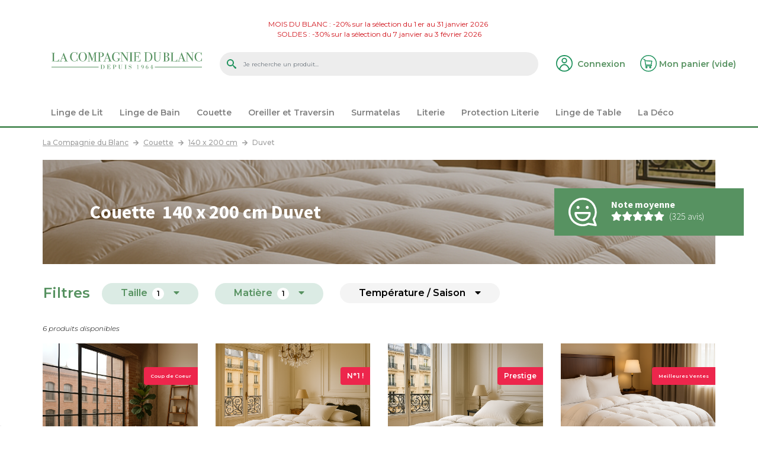

--- FILE ---
content_type: text/html; charset=utf-8
request_url: https://www.lacompagniedublanc.com/couettes/140x200/duvet
body_size: 19993
content:
<!DOCTYPE HTML>
<!--[if lt IE 7]> <html class="no-js lt-ie9 lt-ie8 lt-ie7" lang="fr-fr"><![endif]-->
<!--[if IE 7]><html class="no-js lt-ie9 lt-ie8 ie7" lang="fr-fr"><![endif]-->
<!--[if IE 8]><html class="no-js lt-ie9 ie8" lang="fr-fr"><![endif]-->
<!--[if gt IE 8]> <html class="no-js ie9" lang="fr-fr"><![endif]-->
<html lang="fr-fr">
	<head prefix="og: http://ogp.me/ns# fb: http://ogp.me/ns/fb# product: http://ogp.me/ns/product#">
		<meta charset="utf-8" />
		
							<title>Couette 140 x 200 cm Duvet  - La Compagnie du Blanc</title>
							<meta name="description" content="Découvrez notre couette 140 x 200 cm duvet  : confortable et décoratif, trouvez le modèle qui vous correspond parmi notre large sélection." />
										<meta name="keywords" content="Couettes été et hiver : toutes dimensions, taille 140 x 200 cm, matière duvet , , couette,couettes,plumes,duvet,oie,soie,couettes chaudes, couettes hiver, couette 360 gr" />
						<meta name="robots" content="noindex,nofollow" />
				<meta name="generator" content="PrestaShop" />
		<meta name="facebook-domain-verification" content="okjg6tkbzeq3heubgl177ahcs9ngge" />
		<meta name="viewport" content="width=device-width, minimum-scale=0.25, maximum-scale=1.6, initial-scale=1.0" />
        <meta name="apple-mobile-web-app-capable" content="yes" />
        
					<link rel="canonical" href="https://www.lacompagniedublanc.com/couettes" />
								<link rel="icon" type="image/vnd.microsoft.icon" href="/img/favicon-1.ico?1637228345" />
		<link rel="shortcut icon" type="image/x-icon" href="/img/favicon-1.ico?1637228345" />
		
		<link href="https://fonts.googleapis.com/css2?family=Montserrat:ital,wght@0,400;0,500;0,600;0,700;1,300&display=swap" rel="stylesheet"/>
		<link href="https://fonts.googleapis.com/css2?family=Source+Sans+Pro:wght@300;600;700&display=swap" rel="stylesheet"/>
		
		
																										<link rel="preload" as="image" href="https://www.lacompagniedublanc.com/21125-home_default/couette-mondor-hiver.jpg" />
																																<link rel="preload" as="image" href="https://www.lacompagniedublanc.com/21117-home_default/couette-duvet-d-oie-pyrenees.jpg" />
																																<link rel="preload" as="image" href="https://www.lacompagniedublanc.com/21114-home_default/couette-cosmos-temperee.jpg" />
																																<link rel="preload" as="image" href="https://www.lacompagniedublanc.com/21119-home_default/couette-aquitaine.jpg" />
																																								
		
									<link rel="stylesheet" href="https://fonts.googleapis.com/css?family=Open+Sans" type="text/css" media="all" />
							<link rel="stylesheet" href="https://fonts.googleapis.com/css?family=Playfair+Display" type="text/css" media="all" />
							<link rel="stylesheet" href="https://www.lacompagniedublanc.com/themes/compagniedublanc3/cache/v_727_f876d4533f5030837509a42ab867ffd5_all.css" type="text/css" media="all" />
										<script type="text/javascript">/* <![CDATA[ */;var CUSTOMIZE_TEXTFIELD=null;var FancyboxI18nClose='Fermer';var FancyboxI18nNext='Suivant';var FancyboxI18nPrev='Pr&eacute;c&eacute;dent';var ajax_allowed=false;var ajaxsearch=true;var baseDir='https://www.lacompagniedublanc.com/';var baseUri='https://www.lacompagniedublanc.com/';var blocklayeredSliderName={"price":"Prix","weight":"Poids"};var blocksearch_type='top';var can_use_oney='0';var categoryLink='https://www.lacompagniedublanc.com/couettes';var comparator_max_item=0;var comparedProductsIds=[];var confirm_report_message='Are you sure that you want to report this comment?';var contentOnly=false;var currency={"id":1,"name":"Euro","iso_code":"EUR","iso_code_num":"978","sign":"\u20ac","blank":"1","conversion_rate":"1.000000","deleted":"0","format":"2","decimals":"1","active":"1","prefix":"","suffix":" \u20ac","id_shop_list":null,"force_id":false};var currencyBlank=1;var currencyFormat=2;var currencyISO='EUR';var currencyRate=1;var currencySign='€';var customizationIdMessage='Personnalisation';var delete_txt='Supprimer';var displayList=false;var filters=[{"type_lite":"id_feature","type":"id_feature","id_key":1,"values":{"1":{"nbr":6,"name":"140 x 200 cm","name_fem":null,"name_plur":null,"name_fem_plur":null,"sub_name":null,"url_name":"140x200","meta_title":"","id_attribute_default":"68","id_attribute_secondary_default":"1145","position":"0","checked":true,"link":"https:\/\/www.lacompagniedublanc.com\/couettes\/140x200\/duvet","breadcrumb_link":"140x200\/duvet","category_link":"https:\/\/www.lacompagniedublanc.com\/couettes","rel":""},"2":{"nbr":6,"name":"200 x 200 cm","name_fem":null,"name_plur":null,"name_fem_plur":null,"sub_name":null,"url_name":"200x200","meta_title":"","id_attribute_default":"25","id_attribute_secondary_default":"1146","position":"0","link":"https:\/\/www.lacompagniedublanc.com\/couettes\/200x200\/duvet","breadcrumb_link":"200x200\/duvet","category_link":"https:\/\/www.lacompagniedublanc.com\/couettes","rel":""},"3":{"nbr":6,"name":"220 x 240 cm","name_fem":null,"name_plur":null,"name_fem_plur":null,"sub_name":null,"url_name":"240x220","meta_title":"","id_attribute_default":"70","id_attribute_secondary_default":"1147","position":"0","link":"https:\/\/www.lacompagniedublanc.com\/couettes\/240x220\/duvet","breadcrumb_link":"240x220\/duvet","category_link":"https:\/\/www.lacompagniedublanc.com\/couettes","rel":""},"4":{"nbr":6,"name":"240 x 260 cm","name_fem":null,"name_plur":null,"name_fem_plur":null,"sub_name":null,"url_name":"260x240","meta_title":"","id_attribute_default":"71","id_attribute_secondary_default":"1148","position":"0","link":"https:\/\/www.lacompagniedublanc.com\/couettes\/260x240\/duvet","breadcrumb_link":"260x240\/duvet","category_link":"https:\/\/www.lacompagniedublanc.com\/couettes","rel":""},"5":{"nbr":6,"name":"240 x 280 cm","name_fem":null,"name_plur":null,"name_fem_plur":null,"sub_name":null,"url_name":"280x240","meta_title":"","id_attribute_default":"669","id_attribute_secondary_default":"1149","position":"0","link":"https:\/\/www.lacompagniedublanc.com\/couettes\/280x240\/duvet","breadcrumb_link":"280x240\/duvet","category_link":"https:\/\/www.lacompagniedublanc.com\/couettes","rel":""},"210":{"nbr":5,"name":"240 x 300 cm","name_fem":null,"name_plur":null,"name_fem_plur":null,"sub_name":null,"url_name":"240x300","meta_title":"","id_attribute_default":"2122","id_attribute_secondary_default":"2177","position":"0","link":"https:\/\/www.lacompagniedublanc.com\/couettes\/240x300\/duvet","breadcrumb_link":"240x300\/duvet","category_link":"https:\/\/www.lacompagniedublanc.com\/couettes","rel":""}},"name":"Taille de couette","url_name":"taille-de-couette","meta_title":"Taille","filter_show_limit":"0","filter_type":"1"},{"type_lite":"id_feature","type":"id_feature","id_key":5,"values":{"362":{"nbr":2,"name":"Duvet d'Oie","name_fem":"","name_plur":"","name_fem_plur":"","sub_name":"duvet d'oie","url_name":"","meta_title":"","id_attribute_default":"0","id_attribute_secondary_default":"0","position":"0","link":"https:\/\/www.lacompagniedublanc.com\/couettes\/140x200\/duvet-d-oie","breadcrumb_link":"140x200\/duvet-d-oie","category_link":"https:\/\/www.lacompagniedublanc.com\/couettes","rel":""},"363":{"nbr":4,"name":"Duvet de Canard","name_fem":"","name_plur":"","name_fem_plur":"","sub_name":"duvet de canard","url_name":"","meta_title":"","id_attribute_default":"0","id_attribute_secondary_default":"0","position":"0","link":"https:\/\/www.lacompagniedublanc.com\/couettes\/140x200\/duvet-de-canard","breadcrumb_link":"140x200\/duvet-de-canard","category_link":"https:\/\/www.lacompagniedublanc.com\/couettes","rel":""},"34":{"nbr":6,"name":"Duvet ","name_fem":null,"name_plur":null,"name_fem_plur":null,"sub_name":null,"url_name":"","meta_title":"","id_attribute_default":"0","id_attribute_secondary_default":"0","position":"5","checked":true,"link":"https:\/\/www.lacompagniedublanc.com\/couettes\/140x200\/duvet","breadcrumb_link":"140x200\/duvet","category_link":"https:\/\/www.lacompagniedublanc.com\/couettes","rel":""},"32":{"nbr":8,"name":"Synth\u00e9tique","name_fem":null,"name_plur":null,"name_fem_plur":null,"sub_name":null,"url_name":"synthetique","meta_title":"","id_attribute_default":"0","id_attribute_secondary_default":"0","position":"6","link":"https:\/\/www.lacompagniedublanc.com\/couettes\/140x200\/synthetique","breadcrumb_link":"140x200\/synthetique","category_link":"https:\/\/www.lacompagniedublanc.com\/couettes","rel":""}},"name":"Mati\u00e8re","url_name":"garnissage","meta_title":"","filter_show_limit":"0","filter_type":"1"},{"type_lite":"id_feature","type":"id_feature","id_key":33,"values":{"224":{"nbr":6,"name":"Chaude ","name_fem":null,"name_plur":null,"name_fem_plur":null,"sub_name":null,"url_name":"chaude","meta_title":"","id_attribute_default":"2031","id_attribute_secondary_default":"2148","position":"0","link":"https:\/\/www.lacompagniedublanc.com\/couettes\/140x200\/duvet\/chaude","breadcrumb_link":"140x200\/duvet\/chaude","category_link":"https:\/\/www.lacompagniedublanc.com\/couettes","rel":""},"222":{"nbr":2,"name":"L\u00e9g\u00e8re","name_fem":null,"name_plur":null,"name_fem_plur":null,"sub_name":null,"url_name":"legere","meta_title":"","id_attribute_default":"2029","id_attribute_secondary_default":"2146","position":"0","link":"https:\/\/www.lacompagniedublanc.com\/couettes\/140x200\/duvet\/legere","breadcrumb_link":"140x200\/duvet\/legere","category_link":"https:\/\/www.lacompagniedublanc.com\/couettes","rel":""},"223":{"nbr":4,"name":"Temp\u00e9r\u00e9e","name_fem":null,"name_plur":null,"name_fem_plur":null,"sub_name":null,"url_name":"temperee","meta_title":"","id_attribute_default":"2030","id_attribute_secondary_default":"2147","position":"0","link":"https:\/\/www.lacompagniedublanc.com\/couettes\/140x200\/duvet\/temperee","breadcrumb_link":"140x200\/duvet\/temperee","category_link":"https:\/\/www.lacompagniedublanc.com\/couettes","rel":""},"226":{"nbr":2,"name":"4 saisons (jumelables)","name_fem":"","name_plur":"","name_fem_plur":"","sub_name":"4 saisons (jumelables)","url_name":"double-4-saisons","meta_title":"","id_attribute_default":"2032","id_attribute_secondary_default":"0","position":"0","link":"https:\/\/www.lacompagniedublanc.com\/couettes\/140x200\/duvet\/double-4-saisons","breadcrumb_link":"140x200\/duvet\/double-4-saisons","category_link":"https:\/\/www.lacompagniedublanc.com\/couettes","rel":""}},"name":"Couettes temp\u00e9rature \/ saison","url_name":"temperature","meta_title":"Temp\u00e9rature \/ Saison","filter_show_limit":"0","filter_type":"1"}];var freeProductTranslation='Offert !';var freeShippingTranslation='Livraison gratuite !';var generated_date=1768614563;var hasDeliveryAddress=false;var highDPI=false;var id_lang=2;var img_dir='https://www.lacompagniedublanc.com/themes/compagniedublanc3/img/';var instantsearch=false;var iqitmegamenu_controller_url='https://www.lacompagniedublanc.com/module/iqitmegamenu/default';var iqitmegamenu_swwidth=true;var isGuest=0;var isLogged=0;var isMobile=false;var loading_msg='Chargement';var max_item='Vous ne pouvez pas ajouter plus de 0 produit(s) dans le comparateur.';var min_item='Veuillez choisir au moins 1 produit.';var moderation_active=true;var page_name='category';var param_product_url='#';var payplug_ajax_url='https://www.lacompagniedublanc.com/module/payplug/ajax';var pixel_ids='918408919408360';var placeholder_blocknewsletter='Saisissez votre adresse e-mail';var pp_custom_add_to_cart=null;var priceDisplayMethod=0;var priceDisplayPrecision=2;var productcomment_added='Your comment has been added!';var productcomment_added_moderation='Your comment has been added and will be available once approved by a moderator.';var productcomment_ok='OK';var productcomment_title='New comment';var productcomments_controller_url='https://www.lacompagniedublanc.com/module/productcomments/default';var productcomments_filters={"category":[],"id_feature":{"1":"1_1","34":"5_34"}};var productcomments_id_category=27;var productcomments_url_rewrite=true;var qp_ajax='/modules/quickpass/ajax.php';var quickView=false;var removingLinkText='supprimer cet article du panier';var roundMode=2;var search_url='https://www.lacompagniedublanc.com/recherche';var secure_key='859979e93360b6e104a6ccc219b20cdb';var single_event_tracking=0;var static_token='2962856a7191035bd5cea72cd762b918';var toBeDetermined='À définir';var token='949e0b49906aeaf6b4fafba4d649e987';var usingSecureMode=true;/* ]]> */</script>

						<script type="text/javascript" src="https://www.lacompagniedublanc.com/themes/compagniedublanc3/cache/v_315_b924c1fbe79045d3865ab02e9617262f.js"></script>
						<script type="text/javascript" src="//www.google.com/recaptcha/api.js?render=6LcSGNYUAAAAAIeMJdxHE5in1uSAdm_Hk6t3kqpT"></script>
							
<meta property="og:type" content="product.group" />
<meta property="og:site_name" content="La Compagnie du Blanc" />
<meta property="og:title" content="Couettes été et hiver : toutes dimensions - La Compagnie du Blanc" />
<meta property="og:description" content="" />
<meta property="og:url" content="https://www.lacompagniedublanc.com/couettes" />
<meta property="og:image" content="https://www.lacompagniedublanc.com/img/c/27.jpg" />
<script type="text/javascript">/* <![CDATA[ */;function updateFormDatas()
{var nb=$('#quantity_wanted').val();var id=$('#idCombination').val();$('#paypal_payment_form input[name=quantity]').val(nb);$('#paypal_payment_form input[name=id_p_attr]').val(id);}
$(document).ready(function(){if($('#in_context_checkout_enabled').val()!=1)
{$('#payment_paypal_express_checkout').click(function(){$('#paypal_payment_form').submit();return false;});}
$('#paypal_payment_form').live('submit',function(){updateFormDatas();});function displayExpressCheckoutShortcut(){var id_product=$('input[name="id_product"]').val();var id_product_attribute=$('input[name="id_product_attribute"]').val();$.ajax({type:"GET",url:baseDir+'/modules/paypal/express_checkout/ajax.php',data:{get_qty:"1",id_product:id_product,id_product_attribute:id_product_attribute},cache:false,success:function(result){if(result=='1'){$('#container_express_checkout').slideDown();}else{$('#container_express_checkout').slideUp();}
return true;}});}
$('select[name^="group_"]').change(function(){setTimeout(function(){displayExpressCheckoutShortcut()},500);});$('.color_pick').click(function(){setTimeout(function(){displayExpressCheckoutShortcut()},500);});if($('body#product').length>0)
setTimeout(function(){displayExpressCheckoutShortcut()},500);var modulePath='modules/paypal';var subFolder='/integral_evolution';var baseDirPP=baseDir.replace('http:','https:');var fullPath=baseDirPP+modulePath+subFolder;var confirmTimer=false;if($('form[target="hss_iframe"]').length==0){if($('select[name^="group_"]').length>0)
displayExpressCheckoutShortcut();return false;}else{checkOrder();}
function checkOrder(){if(confirmTimer==false)
confirmTimer=setInterval(getOrdersCount,1000);}});/* ]]> */</script>
			<script type="text/javascript">/* <![CDATA[ */;(window.gaDevIds=window.gaDevIds||[]).push('d6YPbH');(function(i,s,o,g,r,a,m){i['GoogleAnalyticsObject']=r;i[r]=i[r]||function(){(i[r].q=i[r].q||[]).push(arguments)},i[r].l=1*new Date();a=s.createElement(o),m=s.getElementsByTagName(o)[0];a.async=1;a.src=g;m.parentNode.insertBefore(a,m)})(window,document,'script','//www.google-analytics.com/analytics.js','ga');ga('create','UA-12912007-1','auto');ga('require','ec');/* ]]> */</script><!-- Google Badge Avis clients -->
<script type="text/javascript">/* <![CDATA[ */;window.renderBadge=function(){var ratingBadgeContainer=document.createElement("div");document.body.appendChild(ratingBadgeContainer);window.gapi.load('ratingbadge',function(){window.gapi.ratingbadge.render(ratingBadgeContainer,{"merchant_id":7974443,"position":"BOTTOM_LEFT"});});};/* ]]> */</script>

<script type="text/javascript">/* <![CDATA[ */;(function(){var po=document.createElement('script');po.type='text/javascript';po.async=true;po.defer=true;po.src='https://apis.google.com/js/platform.js?onload=renderBadge';var s=document.getElementsByTagName('script')[0];s.parentNode.insertBefore(po,s);})();/* ]]> */</script>
<!-- Google Avis clients -->

<script>/* <![CDATA[ */;var googlecaptchasitekey="6LcSGNYUAAAAAIeMJdxHE5in1uSAdm_Hk6t3kqpT";/* ]]> */</script>

<!-- Start Matomo PrestaShop Module -->

<script>/* <![CDATA[ */;var _paq=window._paq=window._paq||[];_paq.push(['trackPageView']);_paq.push(['enableLinkTracking']);(function(){var u="https://matomo.dids.fr/";_paq.push(['setTrackerUrl',u+'matomo.php']);_paq.push(['setSiteId','1']);var d=document,g=d.createElement('script'),s=d.getElementsByTagName('script')[0];g.async=true;g.src=u+'matomo.js';s.parentNode.insertBefore(g,s);})();/* ]]> */</script>

<noscript><p><img src="https://matomo.dids.fr//matomo.php?idsite=1&amp;rec=1" style="border:0;" alt="" /></p></noscript>
<!-- End Matomo PrestaShop Module -->


		<!--[if IE 8]>
		<script src="https://oss.maxcdn.com/libs/html5shiv/3.7.0/html5shiv.js"></script>
		<script src="https://oss.maxcdn.com/libs/respond.js/1.3.0/respond.min.js"></script>
		<![endif]-->
		
		        <script type="application/ld+json">
		{
			"@context": "http://schema.org",
			"@type": "Product",
			"name": "Couette",
						"aggregateRating": {
				"@type": "AggregateRating",
				"ratingValue": "4.98",
				"ratingCount": "325",
				"bestRating": "5",
				"worstRating": "4"
			},
			    		"offers": {
				"@context": "http://schema.org",
				"@type": "AggregateOffer",
				"priceCurrency": "EUR",
				"lowPrice": "115",
				"offerCount": "6",
				"highPrice": "6000"
			}
		}
		</script>
				
		
		
		
		<!-- Google Tag Manager -->
		<script>/* <![CDATA[ */;(function(w,d,s,l,i){w[l]=w[l]||[];w[l].push({'gtm.start':new Date().getTime(),event:'gtm.js'});var f=d.getElementsByTagName(s)[0],j=d.createElement(s),dl=l!='dataLayer'?'&l='+l:'';j.async=true;j.src='https://www.googletagmanager.com/gtm.js?id='+i+dl;f.parentNode.insertBefore(j,f);})(window,document,'script','dataLayer','GTM-N7L92QK');/* ]]> */</script>
		<!-- End Google Tag Manager -->
		
	</head>
	<body id="category" class="shop_1 category category-27 category-couettes show-left-column hide-right-column lang_fr">
	
	<!-- Google Tag Manager (noscript) -->
	<noscript><iframe src="https://www.googletagmanager.com/ns.html?id=GTM-N7L92QK"
	height="0" width="0" style="display:none;visibility:hidden"></iframe></noscript>
	<!-- End Google Tag Manager (noscript) -->
	
 
					<div id="page">
			<div class="header-container">
				<header id="header">
										<div class="video-evenement"></div> 
										
																<div class="banner">
							<div class="container-fluid">
								<div class="row">
									<div class="col-12">
            <div class="html multi-line" style="background-color:#ffffff"><p style="text-align: center;"><span style="color: #d0121a;"><a href="https://www.lacompagniedublanc.com/mois-du-blanc"><span style="color: #d0121a;">MOIS DU BLANC : -20% sur la sélection du 1 er au 31 janvier 2026 <br /></span></a><a href="https://www.lacompagniedublanc.com/soldes"><span style="color: #d0121a;">SOLDES : -30% sur la sélection du 7 janvier au 3 février 2026</span></a></span></p></div>
    </div>

								</div>
							</div>
						</div>
										
															<div class="head">
						<div class="container-fluid">
							<div class="row">
								<div id="header_logo" class="col-8 col-md-8 col-lg-3">
									<a href="https://www.lacompagniedublanc.com/" title="La Compagnie du Blanc">
										<img class="logo img-fluid" src="/themes/compagniedublanc3/img/LOGO_LA-COMPAGNIE-DU-BLANC.svg" alt="La Compagnie du Blanc" width="681" height="91"/>
									</a>
								</div>
								
								<!-- Block search module TOP -->
<!-- #4098 <div class="col-2 d-none d-lg-block" itemscope itemtype="http://schema.org/WebSite">-->
<!-- #5308 <div class="col-12 d-none d-xl-block" itemscope itemtype="http://schema.org/WebSite">-->
<div class="col-12 col-lg-6 order-2 order-lg-0 mt-2 mt-sm-3 mt-md-4 mt-lg-0" itemscope itemtype="http://schema.org/WebSite">
  	<meta itemprop="url" content="https://www.lacompagniedublanc.com/"/>
	<div id="search_block_top" class="clearfix">
		<form id="searchbox" method="get" action="//www.lacompagniedublanc.com/recherche" itemprop="potentialAction" itemscope itemtype="http://schema.org/SearchAction">
			<meta itemprop="target" content="//www.lacompagniedublanc.com/recherche?search_query={search_query}"/>
			<input type="hidden" name="controller" value="search" />
			<input type="hidden" name="orderby" value="position" />
			<input type="hidden" name="orderway" value="desc" />
			<input class="search_query form-control" type="text" id="search_query_top" name="search_query" placeholder="Je recherche un produit..." value="" itemprop="query-input" />
			<button type="submit" name="submit_search" class="btn btn-secondary button-search">
				<span>OK</span>
			</button>
		</form>
	</div>
</div>
<!-- /Block search module TOP -->
<!-- Block user information module NAV  -->
<div class="header_user_info col-2 col-md-1 col-xl-1_5 d-none d-md-block">
			<a class="login" href="https://www.lacompagniedublanc.com/mon-compte" rel="nofollow" title="Identifiez-vous">
			<span class="d-none d-xl-inline-block">Connexion</span>
		</a>
	</div>
<!-- /Block usmodule NAV -->
<!-- MODULE Block cart -->
        <div class="col-2 col-md-1 col-xl-1_5 text-right">
    	<div class="shopping_cart">
		<a href="https://www.lacompagniedublanc.com/commande" title="Voir mon panier" rel="nofollow">
			<b class="d-none d-xl-inline-block">Mon panier</b>
			<span class="ajax_cart_quantity_container unvisible">(<span class="ajax_cart_quantity">0</span>)</span>
			
			<span class="d-none d-sm-inline-block ajax_cart_total unvisible">
							</span>
			<span class="d-none d-xl-inline-block ajax_cart_no_product">(vide)</span>
					</a>
		            <div class="cart_block block exclusive">
            </div><!-- .cart_block -->
			</div>
        </div>
    
	<div id="layer_cart" class="layer_cart">
		<div class="row">
			<div class="layer_cart_product col-12 col-sm-6">
				<span class="cross" title="Fermer la fenêtre"></span>
				<span class="title">
					<strong>Produit ajouté au panier</strong><br/>avec succès
				</span>
				<div class="product-image-container layer_cart_img">
				</div>
				<div class="layer_cart_product_info">
					<span id="layer_cart_product_title" class="product-name"></span>
					<span id="layer_cart_product_attributes"></span>
					<div>
						<strong class="dark">Quantité</strong>
						<span id="layer_cart_product_quantity"></span>
					</div>
					<div>
						<strong class="dark">Total</strong>
						<span id="layer_cart_product_price"></span>
					</div>
				</div>
			</div>
			<div class="layer_cart_cart col-12 col-sm-6">
				<span class="title">
					<!-- Plural Case [both cases are needed because page may be updated in Javascript] -->
					<span class="ajax_cart_product_txt_s  unvisible">
						Il y a <span class="ajax_cart_quantity">0</span> produits dans votre panier.
					</span>
					<!-- Singular Case [both cases are needed because page may be updated in Javascript] -->
					<span class="ajax_cart_product_txt ">
						Il y a 1 produit dans votre panier.
					</span>
				</span>
				<div class="layer_cart_row">
					<span class="dark">
						Total produits
											</span>
					<strong class="ajax_block_products_total">
											</strong>
				</div>

								<div class="layer_cart_row">
					<span class="dark unvisible">
						Frais de port&nbsp;					</span>
					<strong class="ajax_cart_shipping_cost unvisible">
													 À définir											</strong>
				</div>
								<div class="layer_cart_row total">
					<span class="dark">
						Total
											</span>
					<strong class="ajax_block_cart_total">
											</strong>
				</div>
				<div class="button-container">
					<span class="continue" title="Continuer mes achats">
						<span>
							<i class="icon fa icon-chevron-left left"></i>Continuer mes achats
						</span>
					</span>
					<a class="btn btn-secondary button button-medium" href="https://www.lacompagniedublanc.com/commande" title="Commander" rel="nofollow">Commander</a>
				</div>
			</div>
		</div>
		<div class="crossseling"></div>
	</div> <!-- #layer_cart -->
	<div class="layer_cart_overlay"></div>

<div style="display: none;">
	<div id="broderie_layer" class="container">
		<input type="hidden" id="broderie_parametres" name="broderie_parametres" value="" />
		
		<div class="row">
			<div class="col-12 col-sm-6">
				<p class="broderie">Veuillez personnaliser votre broderie :</p>
			</div>
			
			<div class="col-12 col-sm-6 text-right d-none">		
				<p id="layer_broderie_type" style="font-size:1em">&nbsp;</p>
			</div>
		</div>		
	
		<div class="row">
			<div class="col-12 col-sm-8">
				<div class="row">
					<div class="col-12 col-sm-6">
						<div id="layer_broderie_position" class="form-group">
							<label for="broderie_position">Position :</label>
					    	<select id="broderie_position" name="broderie_position" class="form-control">
								<option value="poitrine">poitrine</option>
								<option value="dos">dos</option>
							</select>
						</div>
					</div>
					
					<div class="col-12 col-sm-6">
						<div id="layer_broderie_font" class="form-group">
							<label for="broderie_font">Police de caractères :</label>
						    <select id="broderie_font" name="broderie_font" class="form-control">
						    
						    
								<option value="Classique" style="font-family:MTCORSVA">Classique</option>
								<option value="Bâton" style="font-family:'Open Sans'">Bâton</option>
								<option value="Playfair" style="font-family:'Playfair Display'">Playfair</option>
								<option value="Commercial" style="font-family:'commercial_scriptregular'">Commercial</option>
							
							</select>
						</div>
					</div>
				</div>
				
				<div id="layer_broderie_couleur" class="form-group">
					<label for="broderie_couleur">Couleur du fil :&nbsp;<span class="selected_color_label"></span></label>
					<div class="d-none d-sm-block">
																		<ul id="broderie-color-picker" class="clearfix">
													<li class="selected">
								<a class="color_pick" title="Blanc">
									<span class="color" style="background-color:#ffffff"></span>
									<span class="name">Blanc</span>
								</a>
							</li>
																				<li>
								<a class="color_pick" title="Anthracite">
									<span class="color" style="background-color:#606060"></span>
									<span class="name">Anthracite</span>
								</a>
							</li>
																				<li>
								<a class="color_pick" title="Beige">
									<span class="color" style="background-color:#C8AD7F"></span>
									<span class="name">Beige</span>
								</a>
							</li>
																				<li>
								<a class="color_pick" title="Bleu Marine">
									<span class="color" style="background-color:#00006e"></span>
									<span class="name">Bleu Marine</span>
								</a>
							</li>
																				<li>
								<a class="color_pick" title="Chocolat">
									<span class="color" style="background-color:#4c2b11"></span>
									<span class="name">Chocolat</span>
								</a>
							</li>
																				<li>
								<a class="color_pick" title="Fuchsia">
									<span class="color" style="background-color:#ff3fbd"></span>
									<span class="name">Fuchsia</span>
								</a>
							</li>
																				<li>
								<a class="color_pick" title="Gris Perle">
									<span class="color" style="background-color:#CECECE"></span>
									<span class="name">Gris Perle</span>
								</a>
							</li>
																				<li>
								<a class="color_pick" title="Noir">
									<span class="color" style="background-color:#000000"></span>
									<span class="name">Noir</span>
								</a>
							</li>
																				<li>
								<a class="color_pick" title="Orange">
									<span class="color" style="background-color:#f68c00"></span>
									<span class="name">Orange</span>
								</a>
							</li>
																				<li>
								<a class="color_pick" title="Rose Pâle">
									<span class="color" style="background-color:#ffdcea"></span>
									<span class="name">Rose Pâle</span>
								</a>
							</li>
																				<li>
								<a class="color_pick" title="Rouge">
									<span class="color" style="background-color:#ff0000"></span>
									<span class="name">Rouge</span>
								</a>
							</li>
																				<li>
								<a class="color_pick" title="Taupe">
									<span class="color" style="background-color:#856D4D"></span>
									<span class="name">Taupe</span>
								</a>
							</li>
																				<li>
								<a class="color_pick" title="Turquoise">
									<span class="color" style="background-color:#00ffff"></span>
									<span class="name">Turquoise</span>
								</a>
							</li>
																				<li>
								<a class="color_pick" title="Vert Anis">
									<span class="color" style="background-color:#d6ff7b"></span>
									<span class="name">Vert Anis</span>
								</a>
							</li>
																				<li>
								<a class="color_pick" title="Gris métal">
									<span class="color" style="background-color:#CACFD2"></span>
									<span class="name">Gris métal</span>
								</a>
							</li>
																				<li>
								<a class="color_pick" title="Vert émeraude">
									<span class="color" style="background-color:#1B7872"></span>
									<span class="name">Vert émeraude</span>
								</a>
							</li>
																				<li>
								<a class="color_pick" title="Aubergine">
									<span class="color" style="background-color:#8A5B82"></span>
									<span class="name">Aubergine</span>
								</a>
							</li>
																				<li>
								<a class="color_pick" title="Or">
									<span class="color" style="background-color:#FFD700"></span>
									<span class="name">Or</span>
								</a>
							</li>
																				<li>
								<a class="color_pick" title="Argent">
									<span class="color" style="background-color:#C0C0C0"></span>
									<span class="name">Argent</span>
								</a>
							</li>
																				
						</ul>
					</div>
			    
			    	<div class="d-block d-sm-none">
												                        <div class="color_selector">
                            <select id="broderie_couleur" name="broderie_couleur">
                                                                                                        <option value="Blanc" data-color="#ffffff">Blanc</option>
                                                                                                        <option value="Anthracite" data-color="#606060">Anthracite</option>
                                                                                                        <option value="Beige" data-color="#C8AD7F">Beige</option>
                                                                                                        <option value="Bleu Marine" data-color="#00006e">Bleu Marine</option>
                                                                                                        <option value="Chocolat" data-color="#4c2b11">Chocolat</option>
                                                                                                        <option value="Fuchsia" data-color="#ff3fbd">Fuchsia</option>
                                                                                                        <option value="Gris Perle" data-color="#CECECE">Gris Perle</option>
                                                                                                        <option value="Noir" data-color="#000000">Noir</option>
                                                                                                        <option value="Orange" data-color="#f68c00">Orange</option>
                                                                                                        <option value="Rose P&acirc;le" data-color="#ffdcea">Rose P&acirc;le</option>
                                                                                                        <option value="Rouge" data-color="#ff0000">Rouge</option>
                                                                                                        <option value="Taupe" data-color="#856D4D">Taupe</option>
                                                                                                        <option value="Turquoise" data-color="#00ffff">Turquoise</option>
                                                                                                        <option value="Vert Anis" data-color="#d6ff7b">Vert Anis</option>
                                                                                                        <option value="Gris m&eacute;tal" data-color="#CACFD2">Gris m&eacute;tal</option>
                                                                                                        <option value="Vert &eacute;meraude" data-color="#1B7872">Vert &eacute;meraude</option>
                                                                                                        <option value="Aubergine" data-color="#8A5B82">Aubergine</option>
                                                                                                        <option value="Or" data-color="#FFD700">Or</option>
                                                                                                        <option value="Argent" data-color="#C0C0C0">Argent</option>
                                                            </select>					
                            <span class="color-name">Blanc</span>
                            <span class="selector_arrow"></span>
                        </div>
					</div>
				</div>
			</div>
			
			<div class="col-12 col-sm-4">
				<div id="layer_broderie_texte" class="form-group">
					<label for="broderie_texte">Texte :</label>
				    <input type="text" id="broderie_texte" name="broderie_texte" class="form-control" value="" />&nbsp;(<span id="broderie_texte_nb_car_max">&nbsp;</span>&nbsp;lettres max)
				</div>	
							
				<div class="form-group">
					<label class="d-none"></label>
					<div id="layer_broderie_preview_container">
						<p id="broderie_preview" style="color:#ffffff;font-family:MTCORSVA"></p>
					</div>
				</div>
			</div>
		</div>
		
		<div class="row">
			<div class="col-12 text-center">
				<input type="button" id="CancelEmbroideryCustomization" name="CancelEmbroideryCustomization" value="Annuler" onclick="$.fancybox.close(); return false;" class="exclusive" />&nbsp;<input type="button" id="AddToCartAfterEmbroideryCustomization" name="AddToCartAfterEmbroideryCustomization" value="Ajouter au panier" onclick="return false;" class="exclusive" />
			</div>
		</div>
	</div>
</div>

<div style="display: none;">
	<div id="store-price-mention">
		<img class="logo img-fluid" src="https://www.lacompagniedublanc.com/img/la-compagnie-du-blanc-logo-16372283261.jpg" alt="La Compagnie du Blanc" />
		
		<p>
            			&laquo;&nbsp;Au lieu de&nbsp;&raquo; est une indication sur le prix de vente conseill&eacute; par le fabricant (prix catalogue). Lorsque celui-ci est indisponible, il s'agit du prix de vente relev&eacute; chez un ou plusieurs distributeurs.<br/>
			Sauf mention sp&eacute;ciale sur la fiche article, il ne s'agit pas d'un article sold&eacute; ou b&eacute;n&eacute;ficiant d'une r&eacute;duction temporaire de prix (Vente Flash, baisse de prix exceptionnelle dans le cadre d'une op&eacute;ration promotionelle), mais du prix discount dont nous vous faisons profiter.<br/>
	 		<br/><br/>
			Pour les articles sold&eacute;s, nous vous pr&eacute;cisons sur la fiche produit la mention "article sold&eacute;", ce qui correspond au prix le plus bas appliqu&eacute; durant les 30 jours pr&eacute;c&eacute;dant la p&eacute;riode de solde.
					</p>
	</div>
</div>



<!-- /MODULE Block cart -->

<div id="">
	<div style="display:none">
		<div id="quickpass">
			<form method="POST">
				<label>Veuillez saisir votre adresse email</label>
                <div class="input-group">
					<input type="email" class="form-control qp_email" name="qp_email" id="qp_email" value="" placeholder="" />
					<span class="input-group-btn">
						<button name="qp_passreco" id="qp_passreco" type="button" class="btn btn-secondary">Récupérer</button>
					</span>
					<div class="clearfix"></div>
				</div>
				<div class="clearfix"></div>
				<label class="alert" id="resltmsg"></label>
			</form>
			<div class="overlay forcehide"><img src="/modules/quickpass/views/img/indicator_bar.gif" alt="En cours de traitement" title="En cours de traitement" /></div>
		</div>
	</div>
</div><div id="menu-sandwich" class="col-2 col-md-2 col-lg-1 d-xl-none text-right">
	<a href="#"><i class="icon fa icon-bars"></i><span>Menu</span></a>
</div>
							</div>
						</div>
					</div>
				</header>
				
				                                    <div id="top_column">
                    	<div class="container-fluid">
                    		<div class="row"><div class="iqitmegamenu-wrapper clearfix">
	<div id="iqitmegamenu-horizontal" class="iqitmegamenu  cbp-nosticky " role="navigation">
		<div class="cat-title">
			<div class="extra-buttons d-lg-none">
				<a class="button" href="https://www.lacompagniedublanc.com/contactez-nous">Contactez-nous</a>
								<a class="logged" href="https://www.lacompagniedublanc.com/mon-compte" title="Voir mon compte client" class="account" rel="nofollow"><span>Mon compte</span></a>
							</div>
			<div class="menu-button"></div>
		</div>
		<div class="">				
						
			<nav id="cbp-hrmenu" class="cbp-hrmenu cbp-horizontal cbp-hrsub-narrow   cbp-fade-slide-bottom    cbp-submenu-notarrowed  cbp-submenu-notarrowed  ">
				<ul>
										<li class="cbp-hrmenu-tab cbp-hrmenu-tab-3  cbp-has-submeu">
							<a href="https://www.lacompagniedublanc.com/linge-de-lit" >							
	
							<span class="cbp-tab-title"> <i class="icon fa icon-align-justify cbp-mainlink-icon"></i>	
							Linge de Lit <i class="icon fa icon-angle-down cbp-submenu-aindicator"></i></span>
												</a>
						
					</li>
										<li class="cbp-hrmenu-tab cbp-hrmenu-tab-4  cbp-has-submeu">
							<a href="https://www.lacompagniedublanc.com/linge-de-bain" >							
	
							<span class="cbp-tab-title"> <i class="icon fa icon-align-justify cbp-mainlink-icon"></i>	
							Linge de Bain <i class="icon fa icon-angle-down cbp-submenu-aindicator"></i></span>
												</a>
						
					</li>
										<li class="cbp-hrmenu-tab cbp-hrmenu-tab-6  cbp-has-submeu">
							<a href="https://www.lacompagniedublanc.com/couettes" >							
	
							<span class="cbp-tab-title">	
							Couette <i class="icon fa icon-angle-down cbp-submenu-aindicator"></i></span>
												</a>
						
					</li>
										<li class="cbp-hrmenu-tab cbp-hrmenu-tab-9  cbp-has-submeu">
							<a href="https://www.lacompagniedublanc.com/oreillers" >							
	
							<span class="cbp-tab-title">	
							Oreiller et Traversin <i class="icon fa icon-angle-down cbp-submenu-aindicator"></i></span>
												</a>
						
					</li>
										<li class="cbp-hrmenu-tab cbp-hrmenu-tab-10  cbp-has-submeu">
							<a href="https://www.lacompagniedublanc.com/surmatelas" >							
	
							<span class="cbp-tab-title">	
							Surmatelas <i class="icon fa icon-angle-down cbp-submenu-aindicator"></i></span>
												</a>
						
					</li>
										<li class="cbp-hrmenu-tab cbp-hrmenu-tab-11  cbp-has-submeu">
							<a href="https://www.lacompagniedublanc.com/matelas" >							
	
							<span class="cbp-tab-title">	
							Literie <i class="icon fa icon-angle-down cbp-submenu-aindicator"></i></span>
												</a>
						
					</li>
										<li class="cbp-hrmenu-tab cbp-hrmenu-tab-7  cbp-has-submeu">
							<a href="https://www.lacompagniedublanc.com/protection-lit" >							
	
							<span class="cbp-tab-title">	
							Protection Literie <i class="icon fa icon-angle-down cbp-submenu-aindicator"></i></span>
												</a>
						
					</li>
										<li class="cbp-hrmenu-tab cbp-hrmenu-tab-5  cbp-has-submeu">
							<a href="https://www.lacompagniedublanc.com/linge-de-table" >							
	
							<span class="cbp-tab-title"> <i class="icon fa icon-align-justify cbp-mainlink-icon"></i>	
							Linge de Table <i class="icon fa icon-angle-down cbp-submenu-aindicator"></i></span>
												</a>
						
					</li>
										<li class="cbp-hrmenu-tab cbp-hrmenu-tab-8  cbp-has-submeu">
							<a href="https://www.lacompagniedublanc.com/deco" >							
	
							<span class="cbp-tab-title">	
							La Déco <i class="icon fa icon-angle-down cbp-submenu-aindicator"></i></span>
												</a>
						
					</li>
									</ul>
			</nav>
		</div>
		
	</div>
</div>
</div>
                    	</div>
                    </div>
                			</div>
			
			<div class="columns-container">
				<div id="columns" class="container-fluid">
                    <div class="main-column-container row">
	                    	                    	                    <div id="center_column" class="center_column col-12 col-sm-12">
	                    	<div class="container-fluid-page">
	                        	                            	                                <!-- Breadcrumb -->

<ol class="breadcrumb clearfix" itemscope itemtype="http://schema.org/BreadcrumbList">
	<li itemprop="itemListElement" itemscope itemtype="http://schema.org/ListItem">
		<a class="home" itemprop="item" href="https://www.lacompagniedublanc.com/" title="Retour &agrave; l&#039;accueil"><span itemprop="name">La Compagnie du Blanc</span></a>
		<meta itemprop="position" content="1" />
	</li>
	
						<li itemprop="itemListElement" itemscope itemtype="http://schema.org/ListItem"><a itemprop="item" href="https://www.lacompagniedublanc.com/couettes" title="Couette"><span itemprop="name">Couette</span></a><meta itemprop="position" content="2" /></li><li itemprop="itemListElement" itemscope itemtype="http://schema.org/ListItem"><a itemprop="item" href="https://www.lacompagniedublanc.com/couettes/140x200" title="Taille de couette 140 x 200 cm"><span itemprop="name">140 x 200 cm</span></a><meta itemprop="position" content="3" /></li><li itemprop="itemListElement" itemscope itemtype="http://schema.org/ListItem"><span itemprop="name">Duvet </span><meta itemprop="position" content="4" /></li>
			</ol>
<!-- /Breadcrumb -->

	                            	                        	
	

	        <div id="category-header">
            <div>
                                    <img id="bigpic" itemprop="image" src="https://www.lacompagniedublanc.com/c/27-category_heading/couettes.jpg" title="Couette" alt="Couette" />
                                <h1 itemprop="name" class="page-heading product-listing"><span class="category-name cat-name">Couette&nbsp; 140 x 200 cm Duvet </span></h1>
                                <h4 class="page-heading"></h4>            </div>
            
            <div class="average-note" style="display:none;">
                <div>
                    <p>Note moyenne</p>
                    <div></div>
                </div>
            </div>
        </div>
    	
    	
    	
    	
    			
				
				
					
            <div id="layered_block_left_container">
	<div id="layered_block_left" class="block">
		
		<div class="btn-filter-container d-block d-sm-none">
			<a href="#" class="btn exclusive btn-filter">Filtrer</a>
		</div>
		<div class="block_content">
			<form action="#" id="layered_form" autocomplete="off" class="d-sm-block" style="display:none">
				<div class="row">
					<div class="label">Filtres</div>																										<div id="layered_filter_1" class="layered_filter dropdown">
								                        <div class="layered_subtitle_heading">
	                            <span class="layered_subtitle">Taille<i class="icon fa icon-caret-down"></i><i class="bubble" style="display:none">1</i></span>
							</div>
							<ul id="ul_layered_id_feature_1" class="layered_filter_ul">
																																																											<li class="radio nomargin hiddable">
																									<input type="radio" class="form-check layered_id_feature_1 selected" name="layered_id_feature_1" id="layered_id_feature_1_1" value="1_1" checked="checked" /> 
																								<label for="layered_id_feature_1" class="selected">
																											<a href="https://www.lacompagniedublanc.com/couettes/140x200/duvet" title="140 x 200 cm">140 x 200 cm<span>6</span></a>
																									</label>
											</li>
																																											<li class="radio nomargin hiddable">
																									<input type="radio" class="form-check layered_id_feature_2" name="layered_id_feature_1" id="layered_id_feature_2_1" value="2_1" /> 
																								<label for="layered_id_feature_2" >
																											<a href="https://www.lacompagniedublanc.com/couettes/200x200/duvet" title="200 x 200 cm">200 x 200 cm<span>6</span></a>
																									</label>
											</li>
																																											<li class="radio nomargin hiddable">
																									<input type="radio" class="form-check layered_id_feature_3" name="layered_id_feature_1" id="layered_id_feature_3_1" value="3_1" /> 
																								<label for="layered_id_feature_3" >
																											<a href="https://www.lacompagniedublanc.com/couettes/240x220/duvet" title="220 x 240 cm">220 x 240 cm<span>6</span></a>
																									</label>
											</li>
																																											<li class="radio nomargin hiddable">
																									<input type="radio" class="form-check layered_id_feature_4" name="layered_id_feature_1" id="layered_id_feature_4_1" value="4_1" /> 
																								<label for="layered_id_feature_4" >
																											<a href="https://www.lacompagniedublanc.com/couettes/260x240/duvet" title="240 x 260 cm">240 x 260 cm<span>6</span></a>
																									</label>
											</li>
																																											<li class="radio nomargin hiddable">
																									<input type="radio" class="form-check layered_id_feature_5" name="layered_id_feature_1" id="layered_id_feature_5_1" value="5_1" /> 
																								<label for="layered_id_feature_5" >
																											<a href="https://www.lacompagniedublanc.com/couettes/280x240/duvet" title="240 x 280 cm">240 x 280 cm<span>6</span></a>
																									</label>
											</li>
																																											<li class="radio nomargin hiddable">
																									<input type="radio" class="form-check layered_id_feature_210" name="layered_id_feature_1" id="layered_id_feature_210_1" value="210_1" /> 
																								<label for="layered_id_feature_210" >
																											<a href="https://www.lacompagniedublanc.com/couettes/240x300/duvet" title="240 x 300 cm">240 x 300 cm<span>5</span></a>
																									</label>
											</li>
																																																															</ul>
						</div>
																																<div id="layered_filter_5" class="layered_filter dropdown">
								                        <div class="layered_subtitle_heading">
	                            <span class="layered_subtitle">Matière<i class="icon fa icon-caret-down"></i><i class="bubble" style="display:none">1</i></span>
							</div>
							<ul id="ul_layered_id_feature_5" class="layered_filter_ul">
																																																											<li class="radio nomargin hiddable">
																									<input type="radio" class="form-check layered_id_feature_362" name="layered_id_feature_5" id="layered_id_feature_362_5" value="362_5" /> 
																								<label for="layered_id_feature_362" >
																											<a href="https://www.lacompagniedublanc.com/couettes/140x200/duvet-d-oie" title="Duvet d&#039;Oie">Duvet d&#039;Oie<span>2</span></a>
																									</label>
											</li>
																																											<li class="radio nomargin hiddable">
																									<input type="radio" class="form-check layered_id_feature_363" name="layered_id_feature_5" id="layered_id_feature_363_5" value="363_5" /> 
																								<label for="layered_id_feature_363" >
																											<a href="https://www.lacompagniedublanc.com/couettes/140x200/duvet-de-canard" title="Duvet de Canard">Duvet de Canard<span>4</span></a>
																									</label>
											</li>
																																											<li class="radio nomargin hiddable">
																									<input type="radio" class="form-check layered_id_feature_34 selected" name="layered_id_feature_5" id="layered_id_feature_34_5" value="34_5" checked="checked" /> 
																								<label for="layered_id_feature_34" class="selected">
																											<a href="https://www.lacompagniedublanc.com/couettes/140x200/duvet" title="Duvet ">Duvet <span>6</span></a>
																									</label>
											</li>
																																											<li class="radio nomargin hiddable">
																									<input type="radio" class="form-check layered_id_feature_32" name="layered_id_feature_5" id="layered_id_feature_32_5" value="32_5" /> 
																								<label for="layered_id_feature_32" >
																											<a href="https://www.lacompagniedublanc.com/couettes/140x200/synthetique" title="Synthétique">Synthétique<span>8</span></a>
																									</label>
											</li>
																																																															</ul>
						</div>
																																<div id="layered_filter_33" class="layered_filter dropdown">
								                        <div class="layered_subtitle_heading">
	                            <span class="layered_subtitle">Température / Saison<i class="icon fa icon-caret-down"></i><i class="bubble" style="display:none">1</i></span>
							</div>
							<ul id="ul_layered_id_feature_33" class="layered_filter_ul">
																																																											<li class="radio nomargin hiddable">
																									<input type="radio" class="form-check layered_id_feature_224" name="layered_id_feature_33" id="layered_id_feature_224_33" value="224_33" /> 
																								<label for="layered_id_feature_224" >
																											<a href="https://www.lacompagniedublanc.com/couettes/140x200/duvet/chaude" title="Chaude ">Chaude <span>6</span></a>
																									</label>
											</li>
																																											<li class="radio nomargin hiddable">
																									<input type="radio" class="form-check layered_id_feature_222" name="layered_id_feature_33" id="layered_id_feature_222_33" value="222_33" /> 
																								<label for="layered_id_feature_222" >
																											<a href="https://www.lacompagniedublanc.com/couettes/140x200/duvet/legere" title="Légère">Légère<span>2</span></a>
																									</label>
											</li>
																																											<li class="radio nomargin hiddable">
																									<input type="radio" class="form-check layered_id_feature_223" name="layered_id_feature_33" id="layered_id_feature_223_33" value="223_33" /> 
																								<label for="layered_id_feature_223" >
																											<a href="https://www.lacompagniedublanc.com/couettes/140x200/duvet/temperee" title="Tempérée">Tempérée<span>4</span></a>
																									</label>
											</li>
																																											<li class="radio nomargin hiddable">
																									<input type="radio" class="form-check layered_id_feature_226" name="layered_id_feature_33" id="layered_id_feature_226_33" value="226_33" /> 
																								<label for="layered_id_feature_226" >
																											<a href="https://www.lacompagniedublanc.com/couettes/140x200/duvet/double-4-saisons" title="4 saisons (jumelables)">4 saisons (jumelables)<span>2</span></a>
																									</label>
											</li>
																																																															</ul>
						</div>
																
										
										<div id="enabled_filters">
						<span class="layered_subtitle" style="float: none;">
							Filtres actifs :
						</span>
						<ul>
																																																																																																			<li>
															<a href="#" data-rel="layered_id_feature_1" title="Annuler"><i class="icon-remove"></i></a>
															Taille de couette : 140 x 200 cm
														</li>
																																																																																																																																																																																																																																																																																																																																																																																																																																																																																																																																																																																																																																																																																																																																																																																																																																																																														<li>
															<a href="#" data-rel="layered_id_feature_34" title="Annuler"><i class="icon-remove"></i></a>
															Matière : Duvet 
														</li>
																																																																																																																																																																																																																																																																								</ul>
					</div>
										
					<div class="btn-filter-close-container text-center d-block d-sm-none">
						<a href="#" class="btn exclusive btn-filter-close">Fermer</a>
					</div>
				</div>
				<input type="hidden" name="id_category_layered" value="27" />
																																		</form>
		</div>
		<div id="layered_ajax_loader" style="display: none;">
			<p>
				<img src="https://www.lacompagniedublanc.com/img/loader.gif" alt="" />
				<br />Chargement...
			</p>
		</div>
	</div>
	</div>

            <div class="nb_products" nb-products="6">6 produits disponibles</div>
		
			
				<!-- Products list -->
	<ul class="product_list grid row">	                        		<li class="ajax_block_product col-6 col-sm-4 col-md-3">
			<div class="product-container">
				<div class="left-block">
                    					<div class="product-image-container">
						<a class="product_img_link" href="https://www.lacompagniedublanc.com/couettes/8237-couette-mondor-hiver.html" title="Couette MONDOR 30% Duvet 70% Plumettes 350 g/m²">
							<img class="replace-2x img-fluid" src="https://www.lacompagniedublanc.com/21125-home_default/couette-mondor-hiver.jpg" alt="Couette Mondor Hiver" title="Couette Mondor Hiver"  width="450" height="450" />
						</a>						
													<div class="content_price">
																	<span class="price product-price" content="115">
										
										115,00 €									</span>
																												<span class="unvisible">
																								<link href="https://schema.org/InStock" />Disponible																					</span>
																		
									
															</div>
							
																			
													<a class="sale-box" href="https://www.lacompagniedublanc.com/couettes/8237-couette-mondor-hiver.html">
								<span class="sale-label" style="font-size:8px;">Coup de Coeur</span>
							</a>
																		
					</div>
															
				</div>
				<div class="right-block tagged">	
					<div class="hcont">				
						<p class="h2">
														<a class="product-name" href="https://www.lacompagniedublanc.com/couettes/8237-couette-mondor-hiver.html" title="Couette MONDOR 30% Duvet 70% Plumettes 350 g/m²" >
								Couette MONDOR
							</a>							
						</p>
												<p class="h3">
														<span class="product-name" title="30% Duvet 70% Plumettes 350 g/m²">
								30% Duvet 70% Plumettes 350 g/m²
							</span>
						</p>
												<span class="tag">140 x 200 cm Duvet</span>											</div>
					
					<p class="product-desc">
						La véritable couette en plumes et duvet d'une chaleur saine que vous pourrez garder toute l'année. Avec son garnissage de haute qualité en 30% duvet supérieur de Canard Neuf extra gonflant et 70% plumes de canard neuf de France, cette couette vous fera bénéficier d'un confort sain tout au long de l'année.
Convient pour une chambre correctement chauffée...
					</p>
										<div class="content_price">
													
							<span class="price product-price">
															
								
								115,00 €							</span>							
														
							
							
											</div>
										
					
					
										
				</div>
									<div class="functional-buttons clearfix">
						
											</div>
							</div><!-- .product-container> -->
		</li>
	                        		<li class="ajax_block_product col-6 col-sm-4 col-md-3">
			<div class="product-container">
				<div class="left-block">
                    					<div class="product-image-container">
						<a class="product_img_link" href="https://www.lacompagniedublanc.com/couettes/6583-couette-duvet-d-oie-pyrenees.html" title="Couette PYRÉNÉES 90% Duvet d&#039;Oie Neuf de France - 10% Plumettes ">
							<img class="replace-2x img-fluid" src="https://www.lacompagniedublanc.com/21117-home_default/couette-duvet-d-oie-pyrenees.jpg" alt="Couette Duvet d&#039;Oie" title="Couette Duvet d&#039;Oie"  width="450" height="450" />
						</a>						
													<div class="content_price">
																	<span class="price product-price" content="139">
										
										139,00 €									</span>
																												<span class="unvisible">
																								<link href="https://schema.org/InStock" />Disponible																					</span>
																		
									
															</div>
							
																			
													<a class="sale-box" href="https://www.lacompagniedublanc.com/couettes/6583-couette-duvet-d-oie-pyrenees.html">
								<span class="sale-label">N°1 !</span>
							</a>
																		
					</div>
															
				</div>
				<div class="right-block tagged">	
					<div class="hcont">				
						<p class="h2">
														<a class="product-name" href="https://www.lacompagniedublanc.com/couettes/6583-couette-duvet-d-oie-pyrenees.html" title="Couette PYRÉNÉES 90% Duvet d&#039;Oie Neuf de France - 10% Plumettes " >
								Couette PYRÉNÉES
							</a>							
						</p>
												<p class="h3">
														<span class="product-name" title="90% Duvet d&#039;Oie Neuf de France - 10% Plumettes ">
								90% Duvet d&#039;Oie Neuf de France - 10% Plumettes
							</span>
						</p>
												<span class="tag">140 x 200 cm Duvet</span>											</div>
					
					<p class="product-desc">
						Entreprise du Patrimoine Vivant - l'Excellence du Savoir-Faire Français
Nous vous présentons la couette Pyrénées , couette en duvet d'oie neuf de France 100% naturelle, fabriquée en France.
Gonflante, mais pas étouffante, chaude mais respirante, bénéficiez d'un confort moelleux, léger et sain tout au long de l'année.
Garnissage de qualité en duvet et...
					</p>
										<div class="content_price">
													
							<span class="price product-price">
															
								
								139,00 €							</span>							
														
							
							
											</div>
										
					
					
										
				</div>
									<div class="functional-buttons clearfix">
						
											</div>
							</div><!-- .product-container> -->
		</li>
	                        		<li class="ajax_block_product col-6 col-sm-4 col-md-3">
			<div class="product-container">
				<div class="left-block">
                    					<div class="product-image-container">
						<a class="product_img_link" href="https://www.lacompagniedublanc.com/couettes/8226-couette-cosmos-temperee.html" title="Couette COSMOS 90% Duvet de Canard 10% Plumettes">
							<img class="replace-2x img-fluid" src="https://www.lacompagniedublanc.com/21114-home_default/couette-cosmos-temperee.jpg" alt="Couette Duvet Luxe" title="Couette Duvet Luxe"  width="450" height="450" />
						</a>						
													<div class="content_price">
																	<span class="price product-price" content="249">
										
										249,00 €									</span>
																												<span class="unvisible">
																								<link href="https://schema.org/InStock" />Disponible																					</span>
																		
									
															</div>
							
																			
													<a class="sale-box" href="https://www.lacompagniedublanc.com/couettes/8226-couette-cosmos-temperee.html">
								<span class="sale-label">Prestige</span>
							</a>
																		
					</div>
															
				</div>
				<div class="right-block tagged">	
					<div class="hcont">				
						<p class="h2">
														<a class="product-name" href="https://www.lacompagniedublanc.com/couettes/8226-couette-cosmos-temperee.html" title="Couette COSMOS 90% Duvet de Canard 10% Plumettes" >
								Couette COSMOS
							</a>							
						</p>
												<p class="h3">
														<span class="product-name" title="90% Duvet de Canard 10% Plumettes">
								90% Duvet de Canard 10% Plumettes
							</span>
						</p>
												<span class="tag">140 x 200 cm Duvet</span>											</div>
					
					<p class="product-desc">
						Une véritable couette en duvet, gonflante, légère et d'une chaleur tempérée pour la mi saison ou d'une version hiver très chaude pour l'hiver.
Avec son garnissage de haute qualité en 90% duvet supérieur de Canard Blanc Neuf gonflant et 10% plumes de canard neuf de France, cette couette vous fera bénéficier d'un confort sain tout au long de l'année....
					</p>
										<div class="content_price">
													
							<span class="price product-price">
															
								
								249,00 €							</span>							
														
							
							
											</div>
										
					
					
										
				</div>
									<div class="functional-buttons clearfix">
						
											</div>
							</div><!-- .product-container> -->
		</li>
	                        		<li class="ajax_block_product col-6 col-sm-4 col-md-3">
			<div class="product-container">
				<div class="left-block">
                    					<div class="product-image-container">
						<a class="product_img_link" href="https://www.lacompagniedublanc.com/couettes/8957-couette-aquitaine.html" title="Couette AQUITAINE 90% Duvet Canard Neuf de France 10% Plumettes">
							<img class="replace-2x img-fluid" src="https://www.lacompagniedublanc.com/21119-home_default/couette-aquitaine.jpg" alt="Couette AQUITAINE" title="Couette AQUITAINE"  width="450" height="450" />
						</a>						
													<div class="content_price">
																	<span class="price product-price" content="129">
										
										129,00 €									</span>
																												<span class="unvisible">
																								<link href="https://schema.org/InStock" />Disponible																					</span>
																		
									
															</div>
							
																			
													<a class="sale-box" href="https://www.lacompagniedublanc.com/couettes/8957-couette-aquitaine.html">
								<span class="sale-label" style="font-size:8px;">Meilleures Ventes</span>
							</a>
																		
					</div>
															
				</div>
				<div class="right-block tagged">	
					<div class="hcont">				
						<p class="h2">
														<a class="product-name" href="https://www.lacompagniedublanc.com/couettes/8957-couette-aquitaine.html" title="Couette AQUITAINE 90% Duvet Canard Neuf de France 10% Plumettes" >
								Couette AQUITAINE
							</a>							
						</p>
												<p class="h3">
														<span class="product-name" title="90% Duvet Canard Neuf de France 10% Plumettes">
								90% Duvet Canard Neuf de France 10% Plumettes
							</span>
						</p>
												<span class="tag">140 x 200 cm Duvet</span>											</div>
					
					<p class="product-desc">
						Entreprise du Patrimoine Vivant - l'Excellence du Savoir-Faire Français
Nous vous présentons la couette AQUITAINE , 100% naturelle, fabriquée en France.
Gonflante et ultra légère en poids, chaude et respirante, bénéficiez d'un confort sain tout au long de l'année. Garnissage de qualité en duvet et plumes de canard, neuf et français. La confection des...
					</p>
										<div class="content_price">
													
							<span class="price product-price">
															
								
								129,00 €							</span>							
														
							
							
											</div>
										
					
					
										
				</div>
									<div class="functional-buttons clearfix">
						
											</div>
							</div><!-- .product-container> -->
		</li>
	                                                <li class="listing-content-box col-6 col-sm-4 col-md-3 tagged">
                <div class="product-container" style="background-color:#20935e;">
                    <div class="content" style="border:1px solid #ffffff;">
                    	<div class="icon icon-info">
                                                <h2><span>Quelle couette duvet choisir ?</span></h2>
                        <a href="/couettes/comment-choisir-couette-duvet" class="link_label">Lire l'article</a>                        </div>
                    </div>
                </div>
            </li>
                    		<li class="ajax_block_product col-6 col-sm-4 col-md-3">
			<div class="product-container">
				<div class="left-block">
                    					<div class="product-image-container">
						<a class="product_img_link" href="https://www.lacompagniedublanc.com/couettes/8090-couette-duvet-oie-prestige.html" title="Couette PRESTIGE 90% Duvet d&#039;Oie Neuf de France - 10% Plumettes">
							<img class="replace-2x img-fluid" src="https://www.lacompagniedublanc.com/21106-home_default/couette-duvet-oie-prestige.jpg" alt="Couette duvet oie" title="Couette duvet oie"  width="450" height="450" />
						</a>						
													<div class="content_price">
																	<span class="price product-price" content="249">
										
										249,00 €									</span>
																												<span class="unvisible">
																								<link href="https://schema.org/InStock" />Disponible																					</span>
																		
									
															</div>
							
																			
													<a class="sale-box" href="https://www.lacompagniedublanc.com/couettes/8090-couette-duvet-oie-prestige.html">
								<span class="sale-label">Luxe</span>
							</a>
																		
					</div>
															
				</div>
				<div class="right-block tagged">	
					<div class="hcont">				
						<p class="h2">
														<a class="product-name" href="https://www.lacompagniedublanc.com/couettes/8090-couette-duvet-oie-prestige.html" title="Couette PRESTIGE 90% Duvet d&#039;Oie Neuf de France - 10% Plumettes" >
								Couette PRESTIGE
							</a>							
						</p>
												<p class="h3">
														<span class="product-name" title="90% Duvet d&#039;Oie Neuf de France - 10% Plumettes">
								90% Duvet d&#039;Oie Neuf de France - 10% Plumettes
							</span>
						</p>
												<span class="tag">140 x 200 cm Duvet</span>											</div>
					
					<p class="product-desc">
						Entreprise du Patrimoine Vivant - l'Excellence du Savoir-Faire Français
Nous vous présentons la couette en PRESTIGE, 100% naturelle 90% Duvet Oie Blanc Neuf de France, synonyme de Grand Luxe.
Article de qualité exceptionnelle, Gonflante, Légère et Chaude. Idéale pour une chambre dont la température se situe entre 18 et 21° pour la version tempérée et en...
					</p>
										<div class="content_price">
													
							<span class="price product-price">
															
								
								249,00 €							</span>							
														
							
							
											</div>
										
					
					
										
				</div>
									<div class="functional-buttons clearfix">
						
											</div>
							</div><!-- .product-container> -->
		</li>
	                        		<li class="ajax_block_product col-6 col-sm-4 col-md-3">
			<div class="product-container">
				<div class="left-block">
                    					<div class="product-image-container">
						<a class="product_img_link" href="https://www.lacompagniedublanc.com/couettes/9047-couette-eider.html" title="Couette en duvet EIDER 100% Duvet d&#039;Eider 200g/m2">
							<img class="replace-2x img-fluid" src="https://www.lacompagniedublanc.com/21120-home_default/couette-eider.jpg" alt="Couette EIDER" title="Couette EIDER"  width="450" height="450" />
						</a>						
													<div class="content_price">
																	<span class="price product-price" content="6000">
										
										6 000,00 €									</span>
																												<span class="unvisible">
																								<link href="https://schema.org/InStock" />Article d'Exception - Livraison avec prise de Rendez-Vous																					</span>
																		
									
															</div>
							
																			
													<a class="sale-box" href="https://www.lacompagniedublanc.com/couettes/9047-couette-eider.html">
								<span class="sale-label" style="font-size:8px;">Article d'Exception</span>
							</a>
																		
					</div>
															
				</div>
				<div class="right-block tagged">	
					<div class="hcont">				
						<p class="h2">
														<a class="product-name" href="https://www.lacompagniedublanc.com/couettes/9047-couette-eider.html" title="Couette en duvet EIDER 100% Duvet d&#039;Eider 200g/m2" >
								Couette en duvet EIDER
							</a>							
						</p>
												<p class="h3">
														<span class="product-name" title="100% Duvet d&#039;Eider 200g/m2">
								100% Duvet d&#039;Eider 200g/m2
							</span>
						</p>
												<span class="tag">140 x 200 cm Duvet</span>											</div>
					
					<p class="product-desc">
						Entreprise du Patrimoine Vivant - l'Excellence du Savoir-Faire Français
Nous vous présentons la couette EIDER, le Summum du Luxe.
Article de qualité exceptionnelle, Gonflante, Légère et Chaude. 
Enveloppe Prestige 100% Coton Mako 130 fils/cm2. Piquage carreaux Finition Luxe Passepoil Satiné. 

Garnissage 100% duvet d'Eider Neuf
Enveloppe 100% coton...
					</p>
										<div class="content_price">
													
							<span class="price product-price">
															
								
								6 000,00 €							</span>							
														
							
							
											</div>
										
					
					
										
				</div>
									<div class="functional-buttons clearfix">
						
											</div>
							</div><!-- .product-container> -->
		</li>
		</ul>




			<div class="content_sortPagiBar">
				<div class="bottom-pagination-content clearfix">
					
                    



												<!-- Pagination -->
	
	    
	<!-- /Pagination -->

				</div>
			</div>
										</div><!-- .container-fluid -->
                        </div><!-- #center_column -->
                                                                            	
                    </div><!-- .container-fluid -->
				</div><!-- #columns -->
			</div><!-- .columns-container -->			
			
											<!-- Footer -->
								<div class="footer-container">
					<div class="container-fluid"><div class="row">	<div id="productcomments_footer_container" class="container-fluid-page">
				<a name="avis"></a>
		<div id="product_comments_block_tab_title" class="ml-2">
			<h2><strong>S&eacute;lection des meilleurs avis</strong> sur nos couettes</h2>
																																															<div class="average-note"><div class="star_content clearfix"><div class="icon fa icon-star star_on"></div><div class="icon fa icon-star star_on"></div><div class="icon fa icon-star star_on"></div><div class="icon fa icon-star star_on"></div><div class="icon fa icon-star star_on"></div></div>(325 avis)</div>		</div>
		
		<div id="idTab5-panel" class="">
							<div id="product_comments_block_tab" class="mb-5">
				    <ul id="comments_list" class="row">
					    							<li class="col ">
	<div class="comment">
		<div class="comment_author">
			<div class="comment_author_infos">
				<a href="https://www.lacompagniedublanc.com/couettes/8957-couette-aquitaine.html">Couette AQUITAINE</a><br/>
				<span>Josiane B</span>
			</div>
			<div class="star_content clearfix">
															<div class="icon fa icon-star star_on"></div>
																				<div class="icon fa icon-star star_on"></div>
																				<div class="icon fa icon-star star_on"></div>
																				<div class="icon fa icon-star star_on"></div>
																				<div class="icon fa icon-star star_on"></div>
												</div>
		</div> <!-- .comment_author -->
		<div class="comment_date">
			<span>-&nbsp;le&nbsp;06/01/2026</span>
		</div><!-- .comment_date -->
		<div class="comment_details">
			<p itemprop="reviewBody">Couette très chaude et légère à la fois. Livraison à domicile très rapide. </p>
			<ul>
											</ul>              
		</div><!-- .comment_details -->
	</div> <!-- .comment -->
</li>
													<li class="col ">
	<div class="comment">
		<div class="comment_author">
			<div class="comment_author_infos">
				<a href="https://www.lacompagniedublanc.com/couettes/8957-couette-aquitaine.html">Couette AQUITAINE</a><br/>
				<span>Eddy  C</span>
			</div>
			<div class="star_content clearfix">
															<div class="icon fa icon-star star_on"></div>
																				<div class="icon fa icon-star star_on"></div>
																				<div class="icon fa icon-star star_on"></div>
																				<div class="icon fa icon-star star_on"></div>
																				<div class="icon fa icon-star star_on"></div>
												</div>
		</div> <!-- .comment_author -->
		<div class="comment_date">
			<span>-&nbsp;le&nbsp;29/12/2025</span>
		</div><!-- .comment_date -->
		<div class="comment_details">
			<p itemprop="reviewBody">Très bien  qualité super  chaud  je recommande  ce produit </p>
			<ul>
											</ul>              
		</div><!-- .comment_details -->
	</div> <!-- .comment -->
</li>
													<li class="col ">
	<div class="comment">
		<div class="comment_author">
			<div class="comment_author_infos">
				<a href="https://www.lacompagniedublanc.com/couettes/6583-couette-duvet-d-oie-pyrenees.html">Couette PYRÉNÉES</a><br/>
				<span>Jules C</span>
			</div>
			<div class="star_content clearfix">
															<div class="icon fa icon-star star_on"></div>
																				<div class="icon fa icon-star star_on"></div>
																				<div class="icon fa icon-star star_on"></div>
																				<div class="icon fa icon-star star_on"></div>
																				<div class="icon fa icon-star star_on"></div>
												</div>
		</div> <!-- .comment_author -->
		<div class="comment_date">
			<span>-&nbsp;le&nbsp;28/12/2025</span>
		</div><!-- .comment_date -->
		<div class="comment_details">
			<p itemprop="reviewBody">Très content de cet achat ! </p>
			<ul>
											</ul>              
		</div><!-- .comment_details -->
	</div> <!-- .comment -->
</li>
													<li class="col ">
	<div class="comment">
		<div class="comment_author">
			<div class="comment_author_infos">
				<a href="https://www.lacompagniedublanc.com/couettes/8957-couette-aquitaine.html">Couette AQUITAINE</a><br/>
				<span>Pierre G</span>
			</div>
			<div class="star_content clearfix">
															<div class="icon fa icon-star star_on"></div>
																				<div class="icon fa icon-star star_on"></div>
																				<div class="icon fa icon-star star_on"></div>
																				<div class="icon fa icon-star star_on"></div>
																				<div class="icon fa icon-star star_on"></div>
												</div>
		</div> <!-- .comment_author -->
		<div class="comment_date">
			<span>-&nbsp;le&nbsp;23/12/2025</span>
		</div><!-- .comment_date -->
		<div class="comment_details">
			<p itemprop="reviewBody">Nous somme très satisfaits de cette couette 4 saisons !</p>
			<ul>
											</ul>              
		</div><!-- .comment_details -->
	</div> <!-- .comment -->
</li>
													<li class="col ">
	<div class="comment">
		<div class="comment_author">
			<div class="comment_author_infos">
				<a href="https://www.lacompagniedublanc.com/couettes/6583-couette-duvet-d-oie-pyrenees.html">Couette PYRÉNÉES</a><br/>
				<span>Vanessa C</span>
			</div>
			<div class="star_content clearfix">
															<div class="icon fa icon-star star_on"></div>
																				<div class="icon fa icon-star star_on"></div>
																				<div class="icon fa icon-star star_on"></div>
																				<div class="icon fa icon-star star_on"></div>
																				<div class="icon fa icon-star star_on"></div>
												</div>
		</div> <!-- .comment_author -->
		<div class="comment_date">
			<span>-&nbsp;le&nbsp;20/12/2025</span>
		</div><!-- .comment_date -->
		<div class="comment_details">
			<p itemprop="reviewBody">Répond au dela de mes attentes, très chauffante même avec une temperature basse dans la piece (17°), je suis moins couverte, j&#039;ai retrouvé un sommeil de qualité et serrein, je ressent une chaleur uniforme.<br />
J&#039;espère qu&#039;elle va duree de belles années.</p>
			<ul>
									<li>
						1 personne(s) sur 1 ont trouvé ce commentaire utile.
					</li>
											</ul>              
		</div><!-- .comment_details -->
	</div> <!-- .comment -->
</li>
										    </ul>
				
					<div id="buttons_rating" class="col-12">
					
					</div>
					
		</div> <!-- #product_comments_block_tab -->
	</div>
	
		</div>
<!-- 	 -->
	<!-- MODULE Block rssblog -->
		
	
		<!-- /MODULE Block rssblog -->	
    <!-- MODULE Block linksbox -->
        <div id="linksbox_block_container" class="col-12">
    	<div class="container-fluid-page">
    		<div class="row">		        
		        <div id="linksbox_block" class="col-12">
		            <div>
		                <h2>Vous pourriez être <strong>intéressés par...</strong></h2>
		                
		                <ul id="linksbox_links">
		                    <li><a href="https://www.lacompagniedublanc.com/draps-housse/140x200">Draps housse 140x200</a></li><li><a href="https://www.lacompagniedublanc.com/housses-de-couette/140x200/flanelle">Housse de couette 140x200 en flannelle</a></li><li><a href="https://www.lacompagniedublanc.com/housses-de-couette/140x200">Housse de couette 140x200</a></li><li><a href="https://www.lacompagniedublanc.com/housses-de-couette/140x200/coton">Housse de couette 140x200 en coton</a></li>
		                </ul>
		            </div>
		        </div>	
			</div>
		</div>
	</div>
		<!-- /MODULE Block linksbox -->

				<script type="text/javascript">/* <![CDATA[ */;jQuery(document).ready(function(){var MBG=GoogleAnalyticEnhancedECommerce;MBG.setCurrency('EUR');MBG.add({"id":"8237-102388","name":"\"Couette MONDOR\"","category":"\"couettes\"","brand":"\"Le Comptoir du Blanc\"","variant":"null","type":"typical","position":"0","quantity":1,"list":"category","url":"https%3A%2F%2Fwww.lacompagniedublanc.com%2Fcouettes%2F8237-couette-mondor-hiver.html","price":"0.00"},'',true);MBG.add({"id":"6583-123024","name":"\"Couette PYR\\u00c9N\\u00c9ES\"","category":"\"couettes\"","brand":"\"Le Comptoir du Blanc\"","variant":"null","type":"typical","position":1,"quantity":1,"list":"category","url":"https%3A%2F%2Fwww.lacompagniedublanc.com%2Fcouettes%2F6583-couette-duvet-d-oie-pyrenees.html","price":"0.00"},'',true);MBG.add({"id":"8226-121803","name":"\"Couette COSMOS\"","category":"\"couettes\"","brand":"\"Le Comptoir du Blanc\"","variant":"null","type":"typical","position":2,"quantity":1,"list":"category","url":"https%3A%2F%2Fwww.lacompagniedublanc.com%2Fcouettes%2F8226-couette-cosmos-temperee.html","price":"0.00"},'',true);MBG.add({"id":"8957-117471","name":"\"Couette AQUITAINE\"","category":"\"couettes\"","brand":"\"Le Comptoir du Blanc\"","variant":"null","type":"typical","position":3,"quantity":1,"list":"category","url":"https%3A%2F%2Fwww.lacompagniedublanc.com%2Fcouettes%2F8957-couette-aquitaine.html","price":"0.00"},'',true);MBG.add({"id":"8090-119982","name":"\"Couette PRESTIGE\"","category":"\"couettes\"","brand":"\"Le Comptoir du Blanc\"","variant":"null","type":"typical","position":4,"quantity":1,"list":"category","url":"https%3A%2F%2Fwww.lacompagniedublanc.com%2Fcouettes%2F8090-couette-duvet-oie-prestige.html","price":"0.00"},'',true);MBG.add({"id":"9047-119085","name":"\"Couette en duvet EIDER\"","category":"\"couettes\"","brand":"\"Le Comptoir du Blanc\"","variant":"null","type":"typical","position":5,"quantity":1,"list":"category","url":"https%3A%2F%2Fwww.lacompagniedublanc.com%2Fcouettes%2F9047-couette-eider.html","price":"0.00"},'',true);MBG.addProductClick({"id":"8237-102388","name":"\"Couette MONDOR\"","category":"\"couettes\"","brand":"\"Le Comptoir du Blanc\"","variant":"null","type":"typical","position":"0","quantity":1,"list":"category","url":"https%3A%2F%2Fwww.lacompagniedublanc.com%2Fcouettes%2F8237-couette-mondor-hiver.html","price":"0.00"});MBG.addProductClick({"id":"6583-123024","name":"\"Couette PYR\\u00c9N\\u00c9ES\"","category":"\"couettes\"","brand":"\"Le Comptoir du Blanc\"","variant":"null","type":"typical","position":1,"quantity":1,"list":"category","url":"https%3A%2F%2Fwww.lacompagniedublanc.com%2Fcouettes%2F6583-couette-duvet-d-oie-pyrenees.html","price":"0.00"});MBG.addProductClick({"id":"8226-121803","name":"\"Couette COSMOS\"","category":"\"couettes\"","brand":"\"Le Comptoir du Blanc\"","variant":"null","type":"typical","position":2,"quantity":1,"list":"category","url":"https%3A%2F%2Fwww.lacompagniedublanc.com%2Fcouettes%2F8226-couette-cosmos-temperee.html","price":"0.00"});MBG.addProductClick({"id":"8957-117471","name":"\"Couette AQUITAINE\"","category":"\"couettes\"","brand":"\"Le Comptoir du Blanc\"","variant":"null","type":"typical","position":3,"quantity":1,"list":"category","url":"https%3A%2F%2Fwww.lacompagniedublanc.com%2Fcouettes%2F8957-couette-aquitaine.html","price":"0.00"});MBG.addProductClick({"id":"8090-119982","name":"\"Couette PRESTIGE\"","category":"\"couettes\"","brand":"\"Le Comptoir du Blanc\"","variant":"null","type":"typical","position":4,"quantity":1,"list":"category","url":"https%3A%2F%2Fwww.lacompagniedublanc.com%2Fcouettes%2F8090-couette-duvet-oie-prestige.html","price":"0.00"});MBG.addProductClick({"id":"9047-119085","name":"\"Couette en duvet EIDER\"","category":"\"couettes\"","brand":"\"Le Comptoir du Blanc\"","variant":"null","type":"typical","position":5,"quantity":1,"list":"category","url":"https%3A%2F%2Fwww.lacompagniedublanc.com%2Fcouettes%2F9047-couette-eider.html","price":"0.00"});});/* ]]> */</script>
				<script type="text/javascript">/* <![CDATA[ */;ga('send','pageview');/* ]]> */</script><!-- Global site tag (gtag.js) - Google Ads: 1032195735 --> <script async src="https://www.googletagmanager.com/gtag/js?id=AW-1032195735"></script> <script>/* <![CDATA[ */;window.dataLayer=window.dataLayer||[];function gtag(){dataLayer.push(arguments);}gtag('js',new Date());gtag('config','AW-1032195735');/* ]]> */</script>
<!-- MODULE Block reinsurance -->
<div id="reinsurance_block" class="container-fluid mt-5">
	<ul class="row">	
					<li class="col-4 col-lg-2"><a href="/blog/nos-garanties/#1"><img src="https://www.lacompagniedublanc.com/modules/blockreinsurance/img/reinsurance-1-1.jpg" alt="Paiement 100%
sécurisé" /> <span>Paiement 100%<br />
sécurisé</span></a></li>                        
					<li class="col-4 col-lg-2"><a href="/blog/nos-garanties/#2"><img src="https://www.lacompagniedublanc.com/modules/blockreinsurance/img/reinsurance-2-1.jpg" alt="Livraison Colissimo
suivi" /> <span>Livraison Colissimo<br />
suivi</span></a></li>                        
					<li class="col-4 col-lg-2"><a href="/blog/nos-garanties/#3"><img src="https://www.lacompagniedublanc.com/modules/blockreinsurance/img/reinsurance-3-1.jpg" alt="Garanti satisfait
ou remboursé" /> <span>Garanti satisfait<br />
ou remboursé</span></a></li>                        
					<li class="col-4 col-lg-2"><a href="/blog/nos-garanties/#4"><img src="https://www.lacompagniedublanc.com/modules/blockreinsurance/img/reinsurance-4-1.jpg" alt="Des conseillers
à votre service" /> <span>Des conseillers<br />
à votre service</span></a></li>                        
					<li class="col-4 col-lg-2"><a href="https://www.lacompagniedublanc.com/produits-personnalisables"><img src="https://www.lacompagniedublanc.com/modules/blockreinsurance/img/reinsurance-9-1.jpg" alt="Broderies
Personnalisées" /> <span>Broderies<br />
Personnalisées</span></a></li>                        
					<li class="col-4 col-lg-2"><a href="/blog/notre-boutique/"><img src="https://www.lacompagniedublanc.com/modules/blockreinsurance/img/reinsurance-10-1.jpg" alt="Showroom
Retrait en boutique" /> <span>Showroom<br />
Retrait en boutique</span></a></li>                        
			</ul>
</div>
<!-- /MODULE Block reinsurance -->

				<script type="text/javascript">/* <![CDATA[ */;$(document).ready(function(){plugins=new Object;plugins.adobe_director=(PluginDetect.getVersion("Shockwave")!=null)?1:0;plugins.adobe_flash=(PluginDetect.getVersion("Flash")!=null)?1:0;plugins.apple_quicktime=(PluginDetect.getVersion("QuickTime")!=null)?1:0;plugins.windows_media=(PluginDetect.getVersion("WindowsMediaPlayer")!=null)?1:0;plugins.sun_java=(PluginDetect.getVersion("java")!=null)?1:0;plugins.real_player=(PluginDetect.getVersion("RealPlayer")!=null)?1:0;navinfo={screen_resolution_x:screen.width,screen_resolution_y:screen.height,screen_color:screen.colorDepth};for(var i in plugins)
navinfo[i]=plugins[i];navinfo.type="navinfo";navinfo.id_guest="81356178";navinfo.token="a6d8edd48e8f07ee45e828cf6c643df9647dc036";$.post("https://www.lacompagniedublanc.com/index.php?controller=statistics",navinfo);});/* ]]> */</script>
			<script type="text/javascript">/* <![CDATA[ */;var time_start;$(window).load(function(){time_start=new Date();});$(window).unload(function(){var time_end=new Date();var pagetime=new Object;pagetime.type="pagetime";pagetime.id_connections="74973702";pagetime.id_page="6002";pagetime.time_start="2026-01-17 02:49:23";pagetime.token="393fe774ff4834e809fd691ada80b1194eed1617";pagetime.time=time_end-time_start;$.post("https://www.lacompagniedublanc.com/index.php?controller=statistics",pagetime);});/* ]]> */</script><!-- Enable Facebook Pixels -->
<script>/* <![CDATA[ */;var pageview_event_id=getCookie('pageview_event_id');var pp_price_precision=2;var deferred_loading=0;var deferred_seconds=0;var event_time=1768614563;var local_time=new Date().getTime();var consentStatus=false;var pp_aurl='https://www.lacompagniedublanc.com/module/facebookconversiontrackingplus/AjaxConversion'.replace(/&amp;/g,"&");function generateEventId(eventName,round){round=(typeof round!=='undefined')?round:10;return'81356178'+'.'+eventName+'.'+generateEventTime(round);}
function getCookie(cName){const name=cName+"=";const cDecoded=decodeURIComponent(document.cookie);const cArr=cDecoded.split('; ');let res;cArr.forEach(val=>{if(val.indexOf(name)===0)res=val.substring(name.length);})
return res}
function deleteCookie(name){var paths=window.location.pathname.split('/');var pl=paths.length;var acupath='';for(let i=0;i<pl;i++){acupath+='/'+paths[i];acupath=acupath.replace('//','/');document.cookie=name+'=; Path='+acupath+'; Domain='+window.location.host+'; Expires=Thu, 01 Jan 1970 00:00:01 GMT;';}}
function getRandomString(length){var randomChars='ABCDEFGHIJKLMNOPQRSTUVWXYZabcdefghijklmnopqrstuvwxyz0123456789';var result='';for(var i=0;i<length;i++){result+=randomChars.charAt(Math.floor(Math.random()*randomChars.length));}
return result;}
function generateEventTime(round){return Math.floor(((new Date().getTime()-local_time)/1000+event_time)/round)*round;}
function facebookpixelinit(tries){if(typeof fbq=='undefined'){!function(f,b,e,v,n,t,s){if(f.fbq)return;n=f.fbq=function(){n.callMethod?n.callMethod.apply(n,arguments):n.queue.push(arguments)};if(!f._fbq)f._fbq=n;n.push=n;n.loaded=!0;n.version='2.0';n.queue=[];t=b.createElement(e);t.async=!0;t.src=v;s=b.getElementsByTagName(e)[0];s.parentNode.insertBefore(t,s)}(window,document,'script','https://connect.facebook.net/en_US/fbevents.js');initFbqPixels();}else if(typeof fbq=='function'&&typeof window.fbq_pageview=='undefined'){initFbqPixels();}else{console.log('Facebook Pixel Already loaded');}}
function initFbqPixels(){fbq('init','918408919408360',{"client_ip_address":"178.32.105.76","client_user_agent":"Mozilla\/5.0 (Macintosh; Intel Mac OS X 10_15_7) AppleWebKit\/537.36 (KHTML, like Gecko) Chrome\/131.0.0.0 Safari\/537.36; ClaudeBot\/1.0; +claudebot@anthropic.com)","fbp":"fb.1.1768614563.4QMsV9A5anYa","country":"79adb2a2fce5c6ba215fe5f27f532d4e7edbac4b6a5e09e1ef3a08084a904621"});if(typeof window.fbq_pageview=='undefined'){ppTrackEvent('PageView',{},pageview_event_id);window.fbq_pageview=1;deleteCookie('pageview_event_id');}};/* ]]> */</script>
<!-- End Enable Facebook Pixels -->
</div></div>
										<div class="container-fluid">
						<footer id="footer" class="row">
							 
<!-- Block CMS module -->
	<div class="logo-footer col-12 col-lg-3 d-none d-lg-block">
		
		<img class="img-fluid" src="/themes/compagniedublanc3/img/LOGO_LA-COMPAGNIE-DU-BLANC.svg" title="La compagnie du Blanc" />
	</div>
	<ul class="informations_block_footer col-12 col-md-6 col-lg-1_5">
		<li>
			<a href="/blog/qui-sommes-nous/" title="Qui sommes nous ?">
				Qui sommes nous ?
			</a>
		</li>
		
		<li>
			<a href="/blog/nos-engagements/" title="Nos engagements">
				Nos engagements
			</a>
		</li>
		<li>
			<a href="/blog/guide-linge-de-maison/" title="Le guide du linge de maison">
				Le guide du linge de maison
			</a>
		</li>
		
		<li>
			<a href="/blog/" title="Actualités du linge de maison">
				Actualités du linge de maison
			</a>
		</li>
		<li>
			<a href="/blog/notre-boutique/" title="Notre boutique">
				Notre boutique
			</a>
		</li>
		<li class="sep">&nbsp;</li>
		
		
				<li><!-- Block countries module -->
<div id="countries_block_top">
	<a href="#countries-popup" class="fancybox">Livraison &amp; paiement<span>France 🇫🇷 🇪🇺</span></a>	
</div>

<div style="display:none;">
	<div id="countries-popup">
		<div class="content">
			<div class="row">
				<div class="col-12"><div class="h5">Paiement</div></div>
			</div>
			<ul class="payment-methods row">
				<li class="col-12 col-md-6 text-center credit-cards"><img src="/modules/blockcountries/img/logos_payment.png" title="Cartes bancaires"/><p>Cartes bancaires</p></li>
				<li class="col-12 col-md-6 text-center utrust"><img src="/modules/UTRUST/views/img/Checkout@3x.png" title="UTrust"/><p>Crypto-monnaies</p></li>
			</ul>
			<div class="row">
				<div class="col-12"><p>Nous acceptons les paiements en Euro par carte bancaire, virement bancaire et en cryptomonnaie.</p></div>
			</div>
			<div class="row">
				<div class="col-12 mb-4"><hr /></div>
				<div class="col-12"><div class="h5">Livraisons</div></div>
			</div>
			<div class="row">
				<div class="col-12"><p>Nous livrons dans plus de 30 pays dans le monde. Si votre pays n'apparait pas, merci de nous écrire à <a href="mailto:contact@lacompagniedublanc.com">contact@lacompagniedublanc.com</a>.</p></div>
				<div class="col-12 countries">
					
					<select class="form-control">
						
						<option>Allemagne</option>
						
						<option>Australie</option>
						<option>Autriche</option>
						<option>Belgique</option>
						<option>Bolivie</option>
						<option>Brésil</option>
						<option>Bulgarie</option>
						
						<option>Corée du Sud</option>
						
						<option>Croatie</option>
						<option>Danemark</option>
						<option>Emirats Arabes Unis</option>
						<option>Espagne</option>
						<option>Estonie</option>
						<option>Estonie</option>
						<option>Finlande</option>
						<option selected="selected">France</option>
						<option>Grèce</option>
						<option>Guadeloupe - France</option>
						<option>Guyane - France</option>
						
						<option>Hong-Kong</option>
						<option>Hongrie</option>
						<option>Ile Maurice</option>
						<option>Irlande</option>
						<option>Israël</option>
						<option>Italie</option>
						<option>Japon</option>
						<option>Lettonie</option>
						<option>Liban</option>
						<option>Lituanie</option>
						<option>Luxembourg</option>
						<option>Malte</option>
						<option>Martinique - France</option>
						<option>Mayotte - France</option>
						<option>Mexique</option>
						<option>Mexique</option>
						<option>Monaco</option>
						
						<option>Norvège</option>
						<option>Nouvelle Calédonie</option>
						<option>Nouvelle-Zélande</option>
						<option>Pays-bas</option>
						<option>Pologne</option>
						<option>Polynesie Française</option>
						<option>Portugal</option>
						<option>République Tchèque</option>
						<option>Réunion - France</option>
						<option>Roumanie</option>
						<option>Royaume-Uni</option>
						<option>Saint-Barthélemy - France</option>
						<option>Seychelles</option>
						<option>Singapour</option>
						<option>Slovaquie</option>
						<option>Slovénie</option>
						<option>St Pierre et Miquelon - France</option>
						<option>Suède</option>
						<option>Suisse</option>
						<option>Tahiti</option>
						
						<option>Turquie</option>
						<option>USA</option>
					</select>
				</div>
			</div>
		</div>
	</div>
</div>

<script type="text/javascript">
</script>
<!-- /Block countries module -->
</li>	</ul>
	<ul class="informations_block_footer col-12 col-md-6 col-lg-1_5">
		<li>
			<span>Besoin d'aide ?</span>
		</li>
		<li>
			<a href="https://www.lacompagniedublanc.com/produits-personnalisables" title="Broderie personnalisée">
				Broderie personnalisée
			</a>
		</li>
		<li>
			<a href="/blog/nos-conseils-d-entretien/" title="Conseils d'entretien">
				Conseils d'entretien
			</a>
		</li>
		<li>
            <a href="https://www.lacompagniedublanc.com/content/9-guide_tailles" title="Guide des tailles">
                    Guide des tailles
            </a>
        </li>
		<li>
            <a href="https://www.lacompagniedublanc.com/linge-de-lit/matiere" title="Guide des matières pour linge de lit">
                    Guide des matières pour linge de lit
            </a>
        </li>
		<li class="sep">&nbsp;</li>
		<li>
			<a class="button btn exclusive_small" href="https://www.lacompagniedublanc.com/contactez-nous" title="Nous contacter">
				Nous contacter
			</a>
			<a href="tel:01 40 27 97 49" title="Téléphone" class="phone"><i class="icon fa icon-phone"></i>01 40 27 97 49</a>
		</li>
		<li>
			<a class="button btn exclusive_small" href="https://www.lacompagniedublanc.com/contactez-nous" title="Contact pro">
				Contact pro
			</a>
		</li>
	</ul>
	<ul class="informations_block_footer col-12 col-md-6 col-lg-1_5">
		<li>
			<a href="https://www.lacompagniedublanc.com/linge-de-lit" title="Linge de lit">
				Linge de lit
			</a>
		</li>
		<li>
			<a href="https://www.lacompagniedublanc.com/linge-de-bain" title="Linge de bain">
				Linge de bain
			</a>
		</li>
		<li>
			<a href="https://www.lacompagniedublanc.com/linge-de-table" title="Linge de table">
				Linge de table
			</a>
		</li>
		<li>
			<a href="https://www.lacompagniedublanc.com/enfants" title="Enfants">
				Enfants
			</a>
		</li>
		<li>
			<a href="https://www.lacompagniedublanc.com/promotions-du-moment" title="Fin de série">
				Fin de série
			</a>
		</li>
	</ul>
	<ul class="informations_block_footer col-12 col-md-6 col-lg-1_5">
		<li>
			<a href="https://www.lacompagniedublanc.com/housses-de-couette" title="Housse de couette">
				Housse de couette
			</a>
		</li>
		<li>
			<a href="https://www.lacompagniedublanc.com/couettes" title="Couettes">
				Couettes
			</a>
		</li>
		<li>
			<a href="https://www.lacompagniedublanc.com/peignoirs" title="Peignoir">
				Peignoir
			</a>
		</li>
		<li>
			<a href="https://www.lacompagniedublanc.com/oreillers" title="Oreillers">
				Oreillers
			</a>
		</li>
		<li>
			<a href="https://www.lacompagniedublanc.com/surmatelas" title="Surmatelas">
				Surmatelas
			</a>
		</li>
	</ul>
</section>
<!-- /Block CMS module -->
<div class="col-12 col-md-12 col-lg-3"> 
	<section id="social_block">
		<ul class="row">
							<li class="col facebook">
					<a class="_blank" href="https://fr-fr.facebook.com/La-Compagnie-du-Blanc-434872376591634/" rel="nofollow">
						<i class="icon fa icon-facebook"></i>
						<span>Facebook</span>
					</a>
				</li>
										        	        	        	        	<li class="col pinterest">
	        		<a class="_blank" href="https://fr.pinterest.com/laciedublanc/" rel="nofollow">
	        			<i class="icon fa icon-pinterest"></i>
	        			<span>Pinterest</span>
	        		</a>
	        	</li>
	        	        	        	        	<li class="col instagram">
	        		<a class="_blank" href="https://www.instagram.com/lacompagniedublanc/" rel="nofollow">
	        			<i class="icon fa icon-instagram"></i>
	        			<span>Instagram</span>
	        		</a>
	        	</li>
	        		</ul>
	</section>
<!-- Block Newsletter module-->
	<div id="newsletter_block_left">
		<ul class="links">
			<li><a href="https://www.lacompagniedublanc.com/content/188-mentions-legales">Mentions légales</a></li>
			<li><a href="/blog/conditions-generales-de-vente/">Conditions générales de vente</a></li>
			<li><a href="https://www.lacompagniedublanc.com/content/43-politique-de-protection-des-donnees-personnelles">Protection des données personnelles</a></li>
			<li><a href="https://www.lacompagniedublanc.com/content/44-credits">Crédits</a></li>
		</ul>
		<div class="block_content">
			<p class="h4"><i class="icon fa icon-heart"></i>Je veux des nouvelles !</p>
			<p class="h5">Souscrire à la newsletter</p>
			<form action="//www.lacompagniedublanc.com/" method="post">
				<div class="form-group" >
					<input class="inputNew form-control grey newsletter-input" id="newsletter-input" type="text" name="email" size="18" value="Saisissez votre adresse e-mail" />
	                <input type="submit" name="submitNewsletter" class="button btn exclusive_small" value="S'inscrire" />
					<input type="hidden" name="action" value="0" />
				</div>
			</form>
		</div>
	    
	</div>
</div> 
<!-- /Block Newsletter module-->

						</footer>
					</div>
									</div><!-- #footer -->
						
						<div itemscope itemtype="https://schema.org/AggregateRating" class="footer-google-rating">
			<span itemprop="itemreviewed" itemscope itemtype="https://schema.org/Organization">
	            Nos clients nous font confiance, retrouvez la note de <span itemprop="name">La Compagnie du Blanc</span> sur Google&nbsp;:</span>
                    <span itemprop="ratingValue">4.7</span> /
                    <span itemprop="bestRating">5</span> étoiles
                    (
            <a href="https://customerreviews.google.com/v/merchant?q=lacompagniedublanc.com&c=FR&v=19&hl=fr" target="_blank">
            <span itemprop="ratingCount">183</span>
            notes
            </a>
            )</div>
						
					</div><!-- #page -->
</body></html>

--- FILE ---
content_type: text/html; charset=utf-8
request_url: https://www.google.com/recaptcha/api2/anchor?ar=1&k=6LcSGNYUAAAAAIeMJdxHE5in1uSAdm_Hk6t3kqpT&co=aHR0cHM6Ly93d3cubGFjb21wYWduaWVkdWJsYW5jLmNvbTo0NDM.&hl=en&v=PoyoqOPhxBO7pBk68S4YbpHZ&size=invisible&anchor-ms=20000&execute-ms=30000&cb=pi5cp1hevja2
body_size: 48758
content:
<!DOCTYPE HTML><html dir="ltr" lang="en"><head><meta http-equiv="Content-Type" content="text/html; charset=UTF-8">
<meta http-equiv="X-UA-Compatible" content="IE=edge">
<title>reCAPTCHA</title>
<style type="text/css">
/* cyrillic-ext */
@font-face {
  font-family: 'Roboto';
  font-style: normal;
  font-weight: 400;
  font-stretch: 100%;
  src: url(//fonts.gstatic.com/s/roboto/v48/KFO7CnqEu92Fr1ME7kSn66aGLdTylUAMa3GUBHMdazTgWw.woff2) format('woff2');
  unicode-range: U+0460-052F, U+1C80-1C8A, U+20B4, U+2DE0-2DFF, U+A640-A69F, U+FE2E-FE2F;
}
/* cyrillic */
@font-face {
  font-family: 'Roboto';
  font-style: normal;
  font-weight: 400;
  font-stretch: 100%;
  src: url(//fonts.gstatic.com/s/roboto/v48/KFO7CnqEu92Fr1ME7kSn66aGLdTylUAMa3iUBHMdazTgWw.woff2) format('woff2');
  unicode-range: U+0301, U+0400-045F, U+0490-0491, U+04B0-04B1, U+2116;
}
/* greek-ext */
@font-face {
  font-family: 'Roboto';
  font-style: normal;
  font-weight: 400;
  font-stretch: 100%;
  src: url(//fonts.gstatic.com/s/roboto/v48/KFO7CnqEu92Fr1ME7kSn66aGLdTylUAMa3CUBHMdazTgWw.woff2) format('woff2');
  unicode-range: U+1F00-1FFF;
}
/* greek */
@font-face {
  font-family: 'Roboto';
  font-style: normal;
  font-weight: 400;
  font-stretch: 100%;
  src: url(//fonts.gstatic.com/s/roboto/v48/KFO7CnqEu92Fr1ME7kSn66aGLdTylUAMa3-UBHMdazTgWw.woff2) format('woff2');
  unicode-range: U+0370-0377, U+037A-037F, U+0384-038A, U+038C, U+038E-03A1, U+03A3-03FF;
}
/* math */
@font-face {
  font-family: 'Roboto';
  font-style: normal;
  font-weight: 400;
  font-stretch: 100%;
  src: url(//fonts.gstatic.com/s/roboto/v48/KFO7CnqEu92Fr1ME7kSn66aGLdTylUAMawCUBHMdazTgWw.woff2) format('woff2');
  unicode-range: U+0302-0303, U+0305, U+0307-0308, U+0310, U+0312, U+0315, U+031A, U+0326-0327, U+032C, U+032F-0330, U+0332-0333, U+0338, U+033A, U+0346, U+034D, U+0391-03A1, U+03A3-03A9, U+03B1-03C9, U+03D1, U+03D5-03D6, U+03F0-03F1, U+03F4-03F5, U+2016-2017, U+2034-2038, U+203C, U+2040, U+2043, U+2047, U+2050, U+2057, U+205F, U+2070-2071, U+2074-208E, U+2090-209C, U+20D0-20DC, U+20E1, U+20E5-20EF, U+2100-2112, U+2114-2115, U+2117-2121, U+2123-214F, U+2190, U+2192, U+2194-21AE, U+21B0-21E5, U+21F1-21F2, U+21F4-2211, U+2213-2214, U+2216-22FF, U+2308-230B, U+2310, U+2319, U+231C-2321, U+2336-237A, U+237C, U+2395, U+239B-23B7, U+23D0, U+23DC-23E1, U+2474-2475, U+25AF, U+25B3, U+25B7, U+25BD, U+25C1, U+25CA, U+25CC, U+25FB, U+266D-266F, U+27C0-27FF, U+2900-2AFF, U+2B0E-2B11, U+2B30-2B4C, U+2BFE, U+3030, U+FF5B, U+FF5D, U+1D400-1D7FF, U+1EE00-1EEFF;
}
/* symbols */
@font-face {
  font-family: 'Roboto';
  font-style: normal;
  font-weight: 400;
  font-stretch: 100%;
  src: url(//fonts.gstatic.com/s/roboto/v48/KFO7CnqEu92Fr1ME7kSn66aGLdTylUAMaxKUBHMdazTgWw.woff2) format('woff2');
  unicode-range: U+0001-000C, U+000E-001F, U+007F-009F, U+20DD-20E0, U+20E2-20E4, U+2150-218F, U+2190, U+2192, U+2194-2199, U+21AF, U+21E6-21F0, U+21F3, U+2218-2219, U+2299, U+22C4-22C6, U+2300-243F, U+2440-244A, U+2460-24FF, U+25A0-27BF, U+2800-28FF, U+2921-2922, U+2981, U+29BF, U+29EB, U+2B00-2BFF, U+4DC0-4DFF, U+FFF9-FFFB, U+10140-1018E, U+10190-1019C, U+101A0, U+101D0-101FD, U+102E0-102FB, U+10E60-10E7E, U+1D2C0-1D2D3, U+1D2E0-1D37F, U+1F000-1F0FF, U+1F100-1F1AD, U+1F1E6-1F1FF, U+1F30D-1F30F, U+1F315, U+1F31C, U+1F31E, U+1F320-1F32C, U+1F336, U+1F378, U+1F37D, U+1F382, U+1F393-1F39F, U+1F3A7-1F3A8, U+1F3AC-1F3AF, U+1F3C2, U+1F3C4-1F3C6, U+1F3CA-1F3CE, U+1F3D4-1F3E0, U+1F3ED, U+1F3F1-1F3F3, U+1F3F5-1F3F7, U+1F408, U+1F415, U+1F41F, U+1F426, U+1F43F, U+1F441-1F442, U+1F444, U+1F446-1F449, U+1F44C-1F44E, U+1F453, U+1F46A, U+1F47D, U+1F4A3, U+1F4B0, U+1F4B3, U+1F4B9, U+1F4BB, U+1F4BF, U+1F4C8-1F4CB, U+1F4D6, U+1F4DA, U+1F4DF, U+1F4E3-1F4E6, U+1F4EA-1F4ED, U+1F4F7, U+1F4F9-1F4FB, U+1F4FD-1F4FE, U+1F503, U+1F507-1F50B, U+1F50D, U+1F512-1F513, U+1F53E-1F54A, U+1F54F-1F5FA, U+1F610, U+1F650-1F67F, U+1F687, U+1F68D, U+1F691, U+1F694, U+1F698, U+1F6AD, U+1F6B2, U+1F6B9-1F6BA, U+1F6BC, U+1F6C6-1F6CF, U+1F6D3-1F6D7, U+1F6E0-1F6EA, U+1F6F0-1F6F3, U+1F6F7-1F6FC, U+1F700-1F7FF, U+1F800-1F80B, U+1F810-1F847, U+1F850-1F859, U+1F860-1F887, U+1F890-1F8AD, U+1F8B0-1F8BB, U+1F8C0-1F8C1, U+1F900-1F90B, U+1F93B, U+1F946, U+1F984, U+1F996, U+1F9E9, U+1FA00-1FA6F, U+1FA70-1FA7C, U+1FA80-1FA89, U+1FA8F-1FAC6, U+1FACE-1FADC, U+1FADF-1FAE9, U+1FAF0-1FAF8, U+1FB00-1FBFF;
}
/* vietnamese */
@font-face {
  font-family: 'Roboto';
  font-style: normal;
  font-weight: 400;
  font-stretch: 100%;
  src: url(//fonts.gstatic.com/s/roboto/v48/KFO7CnqEu92Fr1ME7kSn66aGLdTylUAMa3OUBHMdazTgWw.woff2) format('woff2');
  unicode-range: U+0102-0103, U+0110-0111, U+0128-0129, U+0168-0169, U+01A0-01A1, U+01AF-01B0, U+0300-0301, U+0303-0304, U+0308-0309, U+0323, U+0329, U+1EA0-1EF9, U+20AB;
}
/* latin-ext */
@font-face {
  font-family: 'Roboto';
  font-style: normal;
  font-weight: 400;
  font-stretch: 100%;
  src: url(//fonts.gstatic.com/s/roboto/v48/KFO7CnqEu92Fr1ME7kSn66aGLdTylUAMa3KUBHMdazTgWw.woff2) format('woff2');
  unicode-range: U+0100-02BA, U+02BD-02C5, U+02C7-02CC, U+02CE-02D7, U+02DD-02FF, U+0304, U+0308, U+0329, U+1D00-1DBF, U+1E00-1E9F, U+1EF2-1EFF, U+2020, U+20A0-20AB, U+20AD-20C0, U+2113, U+2C60-2C7F, U+A720-A7FF;
}
/* latin */
@font-face {
  font-family: 'Roboto';
  font-style: normal;
  font-weight: 400;
  font-stretch: 100%;
  src: url(//fonts.gstatic.com/s/roboto/v48/KFO7CnqEu92Fr1ME7kSn66aGLdTylUAMa3yUBHMdazQ.woff2) format('woff2');
  unicode-range: U+0000-00FF, U+0131, U+0152-0153, U+02BB-02BC, U+02C6, U+02DA, U+02DC, U+0304, U+0308, U+0329, U+2000-206F, U+20AC, U+2122, U+2191, U+2193, U+2212, U+2215, U+FEFF, U+FFFD;
}
/* cyrillic-ext */
@font-face {
  font-family: 'Roboto';
  font-style: normal;
  font-weight: 500;
  font-stretch: 100%;
  src: url(//fonts.gstatic.com/s/roboto/v48/KFO7CnqEu92Fr1ME7kSn66aGLdTylUAMa3GUBHMdazTgWw.woff2) format('woff2');
  unicode-range: U+0460-052F, U+1C80-1C8A, U+20B4, U+2DE0-2DFF, U+A640-A69F, U+FE2E-FE2F;
}
/* cyrillic */
@font-face {
  font-family: 'Roboto';
  font-style: normal;
  font-weight: 500;
  font-stretch: 100%;
  src: url(//fonts.gstatic.com/s/roboto/v48/KFO7CnqEu92Fr1ME7kSn66aGLdTylUAMa3iUBHMdazTgWw.woff2) format('woff2');
  unicode-range: U+0301, U+0400-045F, U+0490-0491, U+04B0-04B1, U+2116;
}
/* greek-ext */
@font-face {
  font-family: 'Roboto';
  font-style: normal;
  font-weight: 500;
  font-stretch: 100%;
  src: url(//fonts.gstatic.com/s/roboto/v48/KFO7CnqEu92Fr1ME7kSn66aGLdTylUAMa3CUBHMdazTgWw.woff2) format('woff2');
  unicode-range: U+1F00-1FFF;
}
/* greek */
@font-face {
  font-family: 'Roboto';
  font-style: normal;
  font-weight: 500;
  font-stretch: 100%;
  src: url(//fonts.gstatic.com/s/roboto/v48/KFO7CnqEu92Fr1ME7kSn66aGLdTylUAMa3-UBHMdazTgWw.woff2) format('woff2');
  unicode-range: U+0370-0377, U+037A-037F, U+0384-038A, U+038C, U+038E-03A1, U+03A3-03FF;
}
/* math */
@font-face {
  font-family: 'Roboto';
  font-style: normal;
  font-weight: 500;
  font-stretch: 100%;
  src: url(//fonts.gstatic.com/s/roboto/v48/KFO7CnqEu92Fr1ME7kSn66aGLdTylUAMawCUBHMdazTgWw.woff2) format('woff2');
  unicode-range: U+0302-0303, U+0305, U+0307-0308, U+0310, U+0312, U+0315, U+031A, U+0326-0327, U+032C, U+032F-0330, U+0332-0333, U+0338, U+033A, U+0346, U+034D, U+0391-03A1, U+03A3-03A9, U+03B1-03C9, U+03D1, U+03D5-03D6, U+03F0-03F1, U+03F4-03F5, U+2016-2017, U+2034-2038, U+203C, U+2040, U+2043, U+2047, U+2050, U+2057, U+205F, U+2070-2071, U+2074-208E, U+2090-209C, U+20D0-20DC, U+20E1, U+20E5-20EF, U+2100-2112, U+2114-2115, U+2117-2121, U+2123-214F, U+2190, U+2192, U+2194-21AE, U+21B0-21E5, U+21F1-21F2, U+21F4-2211, U+2213-2214, U+2216-22FF, U+2308-230B, U+2310, U+2319, U+231C-2321, U+2336-237A, U+237C, U+2395, U+239B-23B7, U+23D0, U+23DC-23E1, U+2474-2475, U+25AF, U+25B3, U+25B7, U+25BD, U+25C1, U+25CA, U+25CC, U+25FB, U+266D-266F, U+27C0-27FF, U+2900-2AFF, U+2B0E-2B11, U+2B30-2B4C, U+2BFE, U+3030, U+FF5B, U+FF5D, U+1D400-1D7FF, U+1EE00-1EEFF;
}
/* symbols */
@font-face {
  font-family: 'Roboto';
  font-style: normal;
  font-weight: 500;
  font-stretch: 100%;
  src: url(//fonts.gstatic.com/s/roboto/v48/KFO7CnqEu92Fr1ME7kSn66aGLdTylUAMaxKUBHMdazTgWw.woff2) format('woff2');
  unicode-range: U+0001-000C, U+000E-001F, U+007F-009F, U+20DD-20E0, U+20E2-20E4, U+2150-218F, U+2190, U+2192, U+2194-2199, U+21AF, U+21E6-21F0, U+21F3, U+2218-2219, U+2299, U+22C4-22C6, U+2300-243F, U+2440-244A, U+2460-24FF, U+25A0-27BF, U+2800-28FF, U+2921-2922, U+2981, U+29BF, U+29EB, U+2B00-2BFF, U+4DC0-4DFF, U+FFF9-FFFB, U+10140-1018E, U+10190-1019C, U+101A0, U+101D0-101FD, U+102E0-102FB, U+10E60-10E7E, U+1D2C0-1D2D3, U+1D2E0-1D37F, U+1F000-1F0FF, U+1F100-1F1AD, U+1F1E6-1F1FF, U+1F30D-1F30F, U+1F315, U+1F31C, U+1F31E, U+1F320-1F32C, U+1F336, U+1F378, U+1F37D, U+1F382, U+1F393-1F39F, U+1F3A7-1F3A8, U+1F3AC-1F3AF, U+1F3C2, U+1F3C4-1F3C6, U+1F3CA-1F3CE, U+1F3D4-1F3E0, U+1F3ED, U+1F3F1-1F3F3, U+1F3F5-1F3F7, U+1F408, U+1F415, U+1F41F, U+1F426, U+1F43F, U+1F441-1F442, U+1F444, U+1F446-1F449, U+1F44C-1F44E, U+1F453, U+1F46A, U+1F47D, U+1F4A3, U+1F4B0, U+1F4B3, U+1F4B9, U+1F4BB, U+1F4BF, U+1F4C8-1F4CB, U+1F4D6, U+1F4DA, U+1F4DF, U+1F4E3-1F4E6, U+1F4EA-1F4ED, U+1F4F7, U+1F4F9-1F4FB, U+1F4FD-1F4FE, U+1F503, U+1F507-1F50B, U+1F50D, U+1F512-1F513, U+1F53E-1F54A, U+1F54F-1F5FA, U+1F610, U+1F650-1F67F, U+1F687, U+1F68D, U+1F691, U+1F694, U+1F698, U+1F6AD, U+1F6B2, U+1F6B9-1F6BA, U+1F6BC, U+1F6C6-1F6CF, U+1F6D3-1F6D7, U+1F6E0-1F6EA, U+1F6F0-1F6F3, U+1F6F7-1F6FC, U+1F700-1F7FF, U+1F800-1F80B, U+1F810-1F847, U+1F850-1F859, U+1F860-1F887, U+1F890-1F8AD, U+1F8B0-1F8BB, U+1F8C0-1F8C1, U+1F900-1F90B, U+1F93B, U+1F946, U+1F984, U+1F996, U+1F9E9, U+1FA00-1FA6F, U+1FA70-1FA7C, U+1FA80-1FA89, U+1FA8F-1FAC6, U+1FACE-1FADC, U+1FADF-1FAE9, U+1FAF0-1FAF8, U+1FB00-1FBFF;
}
/* vietnamese */
@font-face {
  font-family: 'Roboto';
  font-style: normal;
  font-weight: 500;
  font-stretch: 100%;
  src: url(//fonts.gstatic.com/s/roboto/v48/KFO7CnqEu92Fr1ME7kSn66aGLdTylUAMa3OUBHMdazTgWw.woff2) format('woff2');
  unicode-range: U+0102-0103, U+0110-0111, U+0128-0129, U+0168-0169, U+01A0-01A1, U+01AF-01B0, U+0300-0301, U+0303-0304, U+0308-0309, U+0323, U+0329, U+1EA0-1EF9, U+20AB;
}
/* latin-ext */
@font-face {
  font-family: 'Roboto';
  font-style: normal;
  font-weight: 500;
  font-stretch: 100%;
  src: url(//fonts.gstatic.com/s/roboto/v48/KFO7CnqEu92Fr1ME7kSn66aGLdTylUAMa3KUBHMdazTgWw.woff2) format('woff2');
  unicode-range: U+0100-02BA, U+02BD-02C5, U+02C7-02CC, U+02CE-02D7, U+02DD-02FF, U+0304, U+0308, U+0329, U+1D00-1DBF, U+1E00-1E9F, U+1EF2-1EFF, U+2020, U+20A0-20AB, U+20AD-20C0, U+2113, U+2C60-2C7F, U+A720-A7FF;
}
/* latin */
@font-face {
  font-family: 'Roboto';
  font-style: normal;
  font-weight: 500;
  font-stretch: 100%;
  src: url(//fonts.gstatic.com/s/roboto/v48/KFO7CnqEu92Fr1ME7kSn66aGLdTylUAMa3yUBHMdazQ.woff2) format('woff2');
  unicode-range: U+0000-00FF, U+0131, U+0152-0153, U+02BB-02BC, U+02C6, U+02DA, U+02DC, U+0304, U+0308, U+0329, U+2000-206F, U+20AC, U+2122, U+2191, U+2193, U+2212, U+2215, U+FEFF, U+FFFD;
}
/* cyrillic-ext */
@font-face {
  font-family: 'Roboto';
  font-style: normal;
  font-weight: 900;
  font-stretch: 100%;
  src: url(//fonts.gstatic.com/s/roboto/v48/KFO7CnqEu92Fr1ME7kSn66aGLdTylUAMa3GUBHMdazTgWw.woff2) format('woff2');
  unicode-range: U+0460-052F, U+1C80-1C8A, U+20B4, U+2DE0-2DFF, U+A640-A69F, U+FE2E-FE2F;
}
/* cyrillic */
@font-face {
  font-family: 'Roboto';
  font-style: normal;
  font-weight: 900;
  font-stretch: 100%;
  src: url(//fonts.gstatic.com/s/roboto/v48/KFO7CnqEu92Fr1ME7kSn66aGLdTylUAMa3iUBHMdazTgWw.woff2) format('woff2');
  unicode-range: U+0301, U+0400-045F, U+0490-0491, U+04B0-04B1, U+2116;
}
/* greek-ext */
@font-face {
  font-family: 'Roboto';
  font-style: normal;
  font-weight: 900;
  font-stretch: 100%;
  src: url(//fonts.gstatic.com/s/roboto/v48/KFO7CnqEu92Fr1ME7kSn66aGLdTylUAMa3CUBHMdazTgWw.woff2) format('woff2');
  unicode-range: U+1F00-1FFF;
}
/* greek */
@font-face {
  font-family: 'Roboto';
  font-style: normal;
  font-weight: 900;
  font-stretch: 100%;
  src: url(//fonts.gstatic.com/s/roboto/v48/KFO7CnqEu92Fr1ME7kSn66aGLdTylUAMa3-UBHMdazTgWw.woff2) format('woff2');
  unicode-range: U+0370-0377, U+037A-037F, U+0384-038A, U+038C, U+038E-03A1, U+03A3-03FF;
}
/* math */
@font-face {
  font-family: 'Roboto';
  font-style: normal;
  font-weight: 900;
  font-stretch: 100%;
  src: url(//fonts.gstatic.com/s/roboto/v48/KFO7CnqEu92Fr1ME7kSn66aGLdTylUAMawCUBHMdazTgWw.woff2) format('woff2');
  unicode-range: U+0302-0303, U+0305, U+0307-0308, U+0310, U+0312, U+0315, U+031A, U+0326-0327, U+032C, U+032F-0330, U+0332-0333, U+0338, U+033A, U+0346, U+034D, U+0391-03A1, U+03A3-03A9, U+03B1-03C9, U+03D1, U+03D5-03D6, U+03F0-03F1, U+03F4-03F5, U+2016-2017, U+2034-2038, U+203C, U+2040, U+2043, U+2047, U+2050, U+2057, U+205F, U+2070-2071, U+2074-208E, U+2090-209C, U+20D0-20DC, U+20E1, U+20E5-20EF, U+2100-2112, U+2114-2115, U+2117-2121, U+2123-214F, U+2190, U+2192, U+2194-21AE, U+21B0-21E5, U+21F1-21F2, U+21F4-2211, U+2213-2214, U+2216-22FF, U+2308-230B, U+2310, U+2319, U+231C-2321, U+2336-237A, U+237C, U+2395, U+239B-23B7, U+23D0, U+23DC-23E1, U+2474-2475, U+25AF, U+25B3, U+25B7, U+25BD, U+25C1, U+25CA, U+25CC, U+25FB, U+266D-266F, U+27C0-27FF, U+2900-2AFF, U+2B0E-2B11, U+2B30-2B4C, U+2BFE, U+3030, U+FF5B, U+FF5D, U+1D400-1D7FF, U+1EE00-1EEFF;
}
/* symbols */
@font-face {
  font-family: 'Roboto';
  font-style: normal;
  font-weight: 900;
  font-stretch: 100%;
  src: url(//fonts.gstatic.com/s/roboto/v48/KFO7CnqEu92Fr1ME7kSn66aGLdTylUAMaxKUBHMdazTgWw.woff2) format('woff2');
  unicode-range: U+0001-000C, U+000E-001F, U+007F-009F, U+20DD-20E0, U+20E2-20E4, U+2150-218F, U+2190, U+2192, U+2194-2199, U+21AF, U+21E6-21F0, U+21F3, U+2218-2219, U+2299, U+22C4-22C6, U+2300-243F, U+2440-244A, U+2460-24FF, U+25A0-27BF, U+2800-28FF, U+2921-2922, U+2981, U+29BF, U+29EB, U+2B00-2BFF, U+4DC0-4DFF, U+FFF9-FFFB, U+10140-1018E, U+10190-1019C, U+101A0, U+101D0-101FD, U+102E0-102FB, U+10E60-10E7E, U+1D2C0-1D2D3, U+1D2E0-1D37F, U+1F000-1F0FF, U+1F100-1F1AD, U+1F1E6-1F1FF, U+1F30D-1F30F, U+1F315, U+1F31C, U+1F31E, U+1F320-1F32C, U+1F336, U+1F378, U+1F37D, U+1F382, U+1F393-1F39F, U+1F3A7-1F3A8, U+1F3AC-1F3AF, U+1F3C2, U+1F3C4-1F3C6, U+1F3CA-1F3CE, U+1F3D4-1F3E0, U+1F3ED, U+1F3F1-1F3F3, U+1F3F5-1F3F7, U+1F408, U+1F415, U+1F41F, U+1F426, U+1F43F, U+1F441-1F442, U+1F444, U+1F446-1F449, U+1F44C-1F44E, U+1F453, U+1F46A, U+1F47D, U+1F4A3, U+1F4B0, U+1F4B3, U+1F4B9, U+1F4BB, U+1F4BF, U+1F4C8-1F4CB, U+1F4D6, U+1F4DA, U+1F4DF, U+1F4E3-1F4E6, U+1F4EA-1F4ED, U+1F4F7, U+1F4F9-1F4FB, U+1F4FD-1F4FE, U+1F503, U+1F507-1F50B, U+1F50D, U+1F512-1F513, U+1F53E-1F54A, U+1F54F-1F5FA, U+1F610, U+1F650-1F67F, U+1F687, U+1F68D, U+1F691, U+1F694, U+1F698, U+1F6AD, U+1F6B2, U+1F6B9-1F6BA, U+1F6BC, U+1F6C6-1F6CF, U+1F6D3-1F6D7, U+1F6E0-1F6EA, U+1F6F0-1F6F3, U+1F6F7-1F6FC, U+1F700-1F7FF, U+1F800-1F80B, U+1F810-1F847, U+1F850-1F859, U+1F860-1F887, U+1F890-1F8AD, U+1F8B0-1F8BB, U+1F8C0-1F8C1, U+1F900-1F90B, U+1F93B, U+1F946, U+1F984, U+1F996, U+1F9E9, U+1FA00-1FA6F, U+1FA70-1FA7C, U+1FA80-1FA89, U+1FA8F-1FAC6, U+1FACE-1FADC, U+1FADF-1FAE9, U+1FAF0-1FAF8, U+1FB00-1FBFF;
}
/* vietnamese */
@font-face {
  font-family: 'Roboto';
  font-style: normal;
  font-weight: 900;
  font-stretch: 100%;
  src: url(//fonts.gstatic.com/s/roboto/v48/KFO7CnqEu92Fr1ME7kSn66aGLdTylUAMa3OUBHMdazTgWw.woff2) format('woff2');
  unicode-range: U+0102-0103, U+0110-0111, U+0128-0129, U+0168-0169, U+01A0-01A1, U+01AF-01B0, U+0300-0301, U+0303-0304, U+0308-0309, U+0323, U+0329, U+1EA0-1EF9, U+20AB;
}
/* latin-ext */
@font-face {
  font-family: 'Roboto';
  font-style: normal;
  font-weight: 900;
  font-stretch: 100%;
  src: url(//fonts.gstatic.com/s/roboto/v48/KFO7CnqEu92Fr1ME7kSn66aGLdTylUAMa3KUBHMdazTgWw.woff2) format('woff2');
  unicode-range: U+0100-02BA, U+02BD-02C5, U+02C7-02CC, U+02CE-02D7, U+02DD-02FF, U+0304, U+0308, U+0329, U+1D00-1DBF, U+1E00-1E9F, U+1EF2-1EFF, U+2020, U+20A0-20AB, U+20AD-20C0, U+2113, U+2C60-2C7F, U+A720-A7FF;
}
/* latin */
@font-face {
  font-family: 'Roboto';
  font-style: normal;
  font-weight: 900;
  font-stretch: 100%;
  src: url(//fonts.gstatic.com/s/roboto/v48/KFO7CnqEu92Fr1ME7kSn66aGLdTylUAMa3yUBHMdazQ.woff2) format('woff2');
  unicode-range: U+0000-00FF, U+0131, U+0152-0153, U+02BB-02BC, U+02C6, U+02DA, U+02DC, U+0304, U+0308, U+0329, U+2000-206F, U+20AC, U+2122, U+2191, U+2193, U+2212, U+2215, U+FEFF, U+FFFD;
}

</style>
<link rel="stylesheet" type="text/css" href="https://www.gstatic.com/recaptcha/releases/PoyoqOPhxBO7pBk68S4YbpHZ/styles__ltr.css">
<script nonce="tR1Y23LgNfbVjVtJAvQkYQ" type="text/javascript">window['__recaptcha_api'] = 'https://www.google.com/recaptcha/api2/';</script>
<script type="text/javascript" src="https://www.gstatic.com/recaptcha/releases/PoyoqOPhxBO7pBk68S4YbpHZ/recaptcha__en.js" nonce="tR1Y23LgNfbVjVtJAvQkYQ">
      
    </script></head>
<body><div id="rc-anchor-alert" class="rc-anchor-alert"></div>
<input type="hidden" id="recaptcha-token" value="[base64]">
<script type="text/javascript" nonce="tR1Y23LgNfbVjVtJAvQkYQ">
      recaptcha.anchor.Main.init("[\x22ainput\x22,[\x22bgdata\x22,\x22\x22,\[base64]/[base64]/[base64]/KE4oMTI0LHYsdi5HKSxMWihsLHYpKTpOKDEyNCx2LGwpLFYpLHYpLFQpKSxGKDE3MSx2KX0scjc9ZnVuY3Rpb24obCl7cmV0dXJuIGx9LEM9ZnVuY3Rpb24obCxWLHYpe04odixsLFYpLFZbYWtdPTI3OTZ9LG49ZnVuY3Rpb24obCxWKXtWLlg9KChWLlg/[base64]/[base64]/[base64]/[base64]/[base64]/[base64]/[base64]/[base64]/[base64]/[base64]/[base64]\\u003d\x22,\[base64]\x22,\x22wrITw5FBw6PDkn/DvG/DuWPDqsKNEy7DosKQwqnDr1UMwpIwL8KKwrhPL8KrSsONw63CucOsNSHDi8Klw4VCw4Ngw4TCgiF/Y3fDisOMw6vClh9RV8OCwrDCk8KFaDnDhMO3w7NteMOsw5cxHsKpw5k4OMKtWRHCqMKsKsOMe0jDr1xcwrslfXnChcKKwqnDpMOowprDicORfkICwpLDj8K5wpAfVHTDo8OSfkPDtsOiVUDDqMOcw4QEWsO5ccKEwp0hWX/DrMKZw7PDtiDCl8KCw5rCg0rDqsKewro/TVdWOE4mwpXDtcO3awvDuhETd8O8w69qw5kqw6dROVPCh8OZIXTCrMKBDMOHw7bDvQxyw7/CrEZPwqZhwpzDuxfDjsOswrFEGcKzwoHDrcOZw7jCjMKhwopTLQXDsAZsa8O+wpHCk8K4w6PDq8Kuw6jCh8KoPcOaSHXCosOkwqwiMUZ8A8OfIH/Ck8KewpLCi8O4YcKjwrvDhm/DkMKGwqXDtFd2w7nClsK7MsO2NsOWVEpwCMKnXD1vJhzClXV9w6FwPwlDIcOIw4/Do2PDu1TDtcOZGMOGRMO8wqfCtMKUwrfCkCcpw4hKw70PXGccwpvDt8KrN3UJSsOdwotzQcKnwrfClTDDlsKiFcKTeMKGesKLWcK5w5xXwrJzw7UPw64gwrELeRrDuRfCg3hVw7Atw588PC/CqcKRwoLCrsObFXTDqTTDj8KlwrjCiihVw7rDjMKqK8KdeMOewqzDpVZ2wpfCqDDDpsOSwpTCo8K0FMKyBgc1w5DCkEFIwogbwoVWO0psbHPDscOBwrRBazZLw6/CrQ/DijDDsQYmPkZ+LQAEwrR0w4fCkMO4wp3Cn8K+T8Olw5cnwqcfwrE8wq3DksOJwrLDhsKhPsKxMDs1YkRKX8Oiw5dfw7MTwp06wrDCsBY+bGVud8KLPsKrSlzCvMOyYG5fwqXCocOHwpbCpnHDlWbCrsOxwpvCsMKLw5M/[base64]/CkjDDnWdiNFZ5ccO4dMOLw6xcJ2XCnS9cB8KPSiZUwpUZw7bDusKuPMKgwrzCicKrw6Nyw51UJcKSDFvDrcOMRMOTw4TDjx3Ci8OlwrMCPsOvGgTCtsOxLkRUDcOiw6/ClxzDjcOhGl4swqjDtHbCu8O2wojDu8O7cDLDl8KjwrXCmGvCtHkSw7rDv8KQwqQiw50nwojCvsKtwrTDiUfDlMKiwq3Dj3xHwpk+w5QDw7zDmcK+aMKew5cADMOzW8KfeirCqMOJwoIcw7/[base64]/wqHCgiUUwobCvxrDq8Kow6goI3bCiMKWbMKCOcOhbMK0KwkVw54pw5TDq3XDsMO0JkDCnMKwwqLDs8KYEMKNH2UvEsK9w5bDnTcWWG4gwrHDkMOSDcO8BEVXLMOawr3DtsOVw7xDw5TDh8K/ECrDrkB1XQILQsOiw5B4wrnDpn/[base64]/Dk8OERMKGwrXCpBAtaSjCpmvDninCgMKBwplfwrkpwroiEsK0w7BLw5hPIxbCi8O7wqbCusOgwoPCisOCwqHDgHbCo8K1w45fw6gqwq3DtAjDsCfCvQcAccOLw41pw7bCiifDo3DDgAArKB/DrUTDrV8sw68KfWrDrMOsw5fDnMKiwqcpIMONK8KuD8OkXMKhwqFiw4RjB8OWwpkNw4XDvCEUBsOOT8OVCsKlET7DsMKzLhnCtsKowoHCp0HCqmw3bMOuwpfCuAcncCZ9wojDrcOwwo8nw4wUwqjCkCY+w7TDjcOzwogLG3bDkcKPIkh4CH/Dv8Kvw7YTw6xsMsKESjjCs00lVsKUw7zDi3pxFWsxw4XCmjt5wo0BwqbCkUTDi3NdFcK4UmDCpsKjwp8hQArDnAHCgxtmwp3DkcK4WcOHw6R5w4zCucKEMlwVM8OMw4LCtcKhQsO1ZxTDhmMDQ8K4w4fCjhxJw5g8wpkrfXXDocOzdjfDmn5SecO3w4IoVWbCnn/DvcKTw5zDozjCtsKBw6RGwo7DlyBXKkpLNWxmw7Utw4nCrzrCrSjDnGJMw7NqAHwqEDzDo8OYHcOew4QONihaQxXDtcKdb2pPe2UJScOWUMKlDSJWSCTCkMOpa8KBI0dWQgR6TwQiwp/DrWBHXMK5wobCvwnCqyxiw60swoE3OGYsw6jCplzCu23DssKIw7t7w6cnV8Oiw7EGwp/CscKBK3/[base64]/CvcO5woTDq8KbcMKyVHJqcsOvwpwzTVnChMODwrrDrHfDrsOow6bCksKlcE1cexjChTrCuMKNQAPDpiLClAPCssOAwqlsw50rwrrCocKawq7DncKTQjPCq8KWw5tVX18rwoh7IsKgEcOQFcKwwoJKwoLDqMONw6UNS8KPwo/DjAscwrvDjcO6WsKVwrYfKcOIZcK8BMOpScO3w6TDsVzDisO/KcKVezbCrA3Dvnwtwotaw73DtVTCjHLCtsKdecO0aAnDg8OaIcKKfsO5GSHCpsORwpbDvXVVLsK7MsKjw4XDghfCkcO5wp/CoMKbQsKHw6TDqMOtw4nDkDgNJsKHWsOKIz40bMOhciTDtBrDrcKue8KxYsKVwq3CksKDfynDkMKdwobClBtIw4nCoFVrQMOYHAFvwpXDrU/[base64]/[base64]/[base64]/CtcKvwpIuwqQlwojDp0fDnEXCm8OKRMKHwrIZWiFeQcOLXcKKYD5hUkd4QMKRH8OPdMKOw4IHD1hrwqnCucK4ScKNIcK/wqPCrMK8w6zCqmXDqW4fTMOybcKbHcO8VcOBA8KtwoILwoYJw4jDr8OISGt/bsKfwonCjVLDoQZkE8OuQWMpPhDDiXEhDHbDuQTDocOSw7nCv0d+wqnDtF8RZH1hSMOUwroqw4N0w4VBA0/[base64]/ICoiHx4sw4IEw4TDtTjDrkABwqHCtsKPYw0WacO9wqbCoWg/wog7Q8O3w7HCusKwworCvWnCtmRZW1gRHcK4HsKyfMOsW8KUw6tIwqJWw7QqUsObw4N9DcOoW2dafMOVwrQ4wqvCgx0+DhJ2w60wwr/DsS8NwpTDgsObVXEXD8KpQFLCqQnCjMKgVsO1HVHDq3bCt8KndcKbwppjw57Ci8KjLH/CkcOxYWBowpBXQSPCrWDDmwbCgnrCsmc0w6Qnw5F0wpZjw6wDw7PDpcOwb8OjfcKgwrzCr8K7wqRwVMOKPyXCl8OYwonCscKNwqlPZnTCmgXCr8OLMn4xw6PDi8OVIQnCig/[base64]/PsKBYXDDlBQlNFTDhsOWw7fDncOWw6rDiHDDsMK+IUDCh8O7w6HDrsKJw4NfJ2E2w5Z9IMKZwq5Dw6gRKsKZKC/DoMK5w4jCnsOjwpbDjiV+w4EuFcO4w6nDvQHDs8O0HcOYw6pvw6d4w6dzwoJFRXrDnmoCw5tpTcOIw5w6GsKRZ8O9HBppw7LCqwTCsEPCoXHDh0HCv07Dn3gMbznCpnfDgUgBbMOHwoc1wqRcwqobw5Ziw7F/QsOTCiDDumUiOsK5w7x1TgZIw7FREMK2wolYw7bCuMK9w7gCU8KWwrk+LMOewoTDiMKowrXCrjg3w4PCm3IdWMOaMsKsGsKGw6FGw68qwpx/F0HCucOSUHvDicKMdw9uw4bDjhAyeS/CjsKMw5QawpIHGgRXV8OUwq/DsE/DjMOEOMKnYcOFJ8Kmci3CkcKqwqjCqh8tw4zCvMKMw4XDrxZRwp7Dm8K7wrdow4M9w6XDukYaBmvCl8OFGMOpw61Cw6zCmg7CrEgnw7l3wp/CnjzDmQhOD8OkBEHDi8KUXBTDuhofF8KEwozDlMKbXcKvH3Bdw71PCMO/w5zCvcKAw6DCgsKjczU/w7DCoCxyL8KbwpDDhR8tEnLDjsKrwoRJw77DhWE3NsKNwpTDugjCsRcTwqDDkcOYwoPCtMONw5o4ZMOYeEMMbsOES1QTOgddw5DDqCQ8wrFJwp5pw6vDhRlSwr7CoTIUwrt/[base64]/ecOJDcOsw65hesOoNlZkwoUhZsOBw4FKw6wdw5PCimskw4vDs8KNw7zCuMOmCG8vOcOvKjHDllTDmSFuwqPCvcKlworDoCTDkMKFNl7DocOcwp/DqcO8NQnDl0fCkWUzwp3DpcKHHsKIRsOcw6llwrHDk8OFwq0mw5XCssKdw5DCnyPCu2VWVsO9wqkJJW3CnsK1wpTCosOywp3DnAvCksOfw4XCpTjDpMK2w7fCpsK9w7J2EAVNdcOIw6cOwpRxLsOtWBg2WcKxIEvDk8KuDcKOw5DCkA/CtR1ebGViw6HDujICfXLCgcKlPAfDocOew4tWM3XDoBvCi8Ohw7A+w5vDt8OYS13DncKaw5cScsKBwqbDtcOkPAV5C1bDnkpTwqJEMcOlIMOuw7xzwrQbw7nDu8O7McK4wqViwqLCuMKCwqsew57DiHXCsMOnVkR6wpDDtkt6FcOgV8OfwpLDt8ORwr/DsDTCusObYj0ew7rDogrClGvDhWbDhsKiwpkowq/[base64]/Cs8K+JEpMw7jDrMKdJ8KKLnDDlg3CijA6wohOaijCgcOrw4wufVbDoDHDvsOsLWPDrMKhKCl+CcKGCDVOwozDt8OSbE4Ow6RRTwEVw6cDIA3DnMKWwrQMPMOmw5PCjMOaBRvCj8O+w4/DmhvDqMOhw4cQw7krCH3CvMK0EcOGchLCgcKCFibCssORwoNqekFrw6w2LxRsfsObw7xmwr7CsMKdw55oChXCuU84wr5Xw5JTw68Ew501w5XCrsOUw7gTX8KuJDnChsKdw7tyw4PDolPDg8Ouw5cKOU5iw4nDhsKTw799EDxyw5jCll/CkMO2acKiw4rCl1xZwqdxw7sBwofCn8Kjw6dydlbDrBDDnw/[base64]/D8KEwo5WNzLCmcOdFAV+MU5VT0ptbgTDksOPB0wMw795wp8gEjdnwpLDlsOXaWkrZ8OJLxlYcxBWX8OEQMO+MMKkPMOkwoM9w4Jqwp8zwr1gw4FQaAFvOnhiw6ZOfRjDvcK9w7Q/[base64]/DrcKowrYgwozDtsOUVUPCpsKnw6nCnFV9OsKEw5ItwpvCpsK8KcKiGSbCqyvCogXDiFgJHsKsWQvCncKzwq1wwp4EQMK/wqjCqRHDicO8DGfCsGAEJMKSX8K/OmrCph/CkifCm2k1QcOKwpvDhxATT0QLR0BRX2lYw4lzBArDmlLDrMKhw5bClHguN1zDvyoPIHLCpsOAw6g+TMKyd2Aywp5UclBdw6bDk8Ohw4zCtAIswqB1XXk6wph2w43CqBpRwptlEMKPwrrCuMOgw446w7FJCMOjwobDs8K4HcORwoXDuGPDoiPCnMOIwr/DrBEuHzNYwo3DvjvDq8OOKwPCsQBrw5vDuBrCjBwLwo51wrHDhcOYwrpKwo7CsiHDmcO6wq8SCBZ1wp0oJsKNw5DCnnzDpmXCvxvDtMOOw6d1wpPDlsK5w6zCuyMwTMO3wq/[base64]/CrS11w5nDnMKWVMOpw5vDhArCrMKYY8OkOWR1NMKiQQ9OwoEEwqM5w6pow6x/w7NxY8Omwognw67Dg8O4w6AnwqfDqUkYaMK2cMOMP8K/[base64]/w7nCjcKCw7p8D8Ohw6AUXBbDisKKw5EDfhDDu10uw7zCk8OowrTCii3CiibDssKBwrZHw7EDPEU7wq7CiCHClsKbwp5Pw7HClcO+ZcOSwpVPw79WwqrDqCvDncOUNXrCkMKKw4zDjcOHbsKow783wpkDbxUuHAk9N33DiTJXwp4/w47DoMKjw5rCqcOPK8OvwrwiNMK6X8KAw6nCtlE/[base64]/ClcKQaXXDh8K1wrXDoXLCv8OOWcOyF8Occ8KfwoXCq8K1P8OswqAgw49hLcKyw7UcwqgXfHYywrllw6jDi8OYwrEpwrvCrMOUwoBQw5/[base64]/Dux/[base64]/DtsOdc1sgXFlIZ0g8w6nCiV0eJwsZSF/DnjTDogPCnl8qwobDphg1w47CsQXCnMO9w5YdUSEjGsKACUXDucK+wqY2YRDChnkow6TDpMKSQ8OvGXvDmQE+w5I0wqouC8ONP8OOw4/CssORwpVWDysEfkLDiivDoivDm8Odw5U+bsKiwobDsm4qPH3DtUfDhsKfwqDCojwBwrTCpcObP8OVPUQhw4jCr2McwqhRTsOCwpzCoXPCocOMwqBBG8OXw5XCuFnDtwrDmMODLxBCw4BONUQbTcOawpR3OH/[base64]/CscOmHibCjzA/w45Aw4nDmcOaw74UwqLClBosw640woM5KG3ChMOBOMO2IMKvZcOYIcKceD5bQAUBRlPCl8K/wo3Dt3UJwpx8wozCpcO6asOuw5DCpiQxwrlif3HDnx7Duwcow7p+LTDDtC8VwrFQw4BcHMKxa31YwrIqaMOrLGUkw7Ziw4bCkElJw5ZXwqFmw5/Cmm5aDj43PcKURcKeF8Kuc3EvbMOkwqLDqsOiw5YjNcKMPsKIw4XCrMOqL8OWw4rDn2dbMMK4Ty4Qf8KrwqxWa3bCuMKEw7BOaUBEwq1SQcOuwpFeR8KvwqLDilcHS3tNw6MTwpMqF0ktdsOCZsOYAijDh8OCwqHCikQRIsK+Thg6wr/DgcO1FMKEf8KIwqlAwqnCkxs2w7Q/[base64]/CoGTDscKZcAjDtsOQKRkjwrBHUsKqTMO3csKJMMKFwo/CqhAYwq4/w643woAVw77Cr8OUwr3DqULDsFvDjnVeeMO2XcOZwpBowoLDhwnDssO8UMOOwpoyRB8Bw6Bvwp8easKQw6E0BwEzw57CnVMSa8O7Zk/CmzQqwrM2WgLDg8O3c8Oqw7jCgU4pw5DCpcK+XCDDplx/w5EcPMKee8O8cRVtIcK4w5PCoMOiJgM4Uggyw5DDpBLCtkHDncK2azY8JMKPH8OTwqlELsOzw67CuyjDswjCsC/[base64]/CgsKpwoZ9w67CoMOSIsOMSsKmwpfCvzoZaFHCtgFJwqYTw4HCjcOueilswpfCvEd3w4PCqMOuF8OYecKucj9ew53DpQ/[base64]/XF3CqMKcOsOaOcObw7zCoXxyHcKTwo9oHl/CgRXChm3DmMK1woReBE/CtMKCwpfDtRBhWsOew5HDssKiRkvDpcOvwrEdPEJmw6k4wqvDmMOMHcOyw5PCp8KFw7Y0w5YUwpggw4rDicKpaMO4QkPClcKgahQld1LCsSBPQwTCq8KQasKqwqFJw7NVw5ZVw6/Co8KUwrxGw5fCosOgw7w/w7bDlsO8wp0lNsOhIcOkXsKNOSVtAzfCoMOVAcKCwpHDrsKdw6PCgnEUwrbDqH4vBwLClXfDtQ3CscKdfU3CkMOKKh8vw5zCnsK3w4RXecKiw4cDw7UqwpgwGAZtN8KIwrYTwqDCqEHCtcK+KVPCvAnDjcOAwodLWRVIKV7DoMOWI8OoPsK4UcKewodAwqfDjcO/D8KOwrpaOsO7MVzDrz9swozCvcKCw4cgw77Cj8KgwqAnVcKAfcOUMcKnd8KqKQvDhgxrw5VqwoPCkw9RwrfCscKnwoPCsj9LVcK8w7MBT10Xw7Y4w7pOE8OaYcOMw6HCrQ9sZ8ODODvCjEclw6VVHG/DpMKSwpAwwqXCncOKA3cCw7VUVQgvwpNHB8OGwrFFX8O4wqzDtmhGwpvCt8O7w5V7UxFlJcOpTTB5wrVyMcObw5PCmcOVw70YwprCmk9ywokNwrkIR08lE8OSEAXDjQbCgcKYwoBfwoUxw5ReZVd7G8K6JgzCqMK/WcOaJ0INYx7DuEB1wrLDp2ZbPsKrw5A7wr5Mw4stwrZGX2Q8HMO3ZMOAw4Niwo45w7bDpcKRO8K/wq9gBTgPQsKBwoxxKkg5ZjQ4wpzDm8O5F8KuN8OlDDXChQDCh8OcD8KkOEI7w5fDkcO0W8OSwrEfFcKlCEDCtcOKw53CrGvClRxZw4fCp8Otw78oT3x3FcK6MhLCnjHDi11bwr3DnMOrw7DDkx3DviJ9DB5vbMKWwqkFPMOYw7l5wr5iL8Knwr/CksOwwoQlw6vDggxxUUjCo8Kiw7QCVcKtw7HCh8KVw5DCpkkpwqZFbBMJeioSw6x8wrtTw7RhZcKyHcOVwr/Duxl6esOrw53Cj8KkM3VZwp7CilzDl2PDizPCgcOAUyRLFcOQasOdwptHw5rCvyvCjMO+w5LDj8O0w4shIHEfSMKUa2fCs8K4HAAvwqYdwpXDssKEw6TCtcOJwrfCgRtDwr/CssKRwpp/wr/[base64]/w47DjmtCw6pJwqN/w7zClBLDo3RqVltoSsKswrtYHMOTw7LDij7Dt8Ouw7YSPcO9VnLCnMKFADk5UQ80wr51wppNM3vDmsOqQmHDn8KsFwUBwr1sM8OOw4jClAjCrU7CsQHDvsKZwovCjcK7SMOabHrDv1Biw5hQdsOfw5A3w7IhI8OuPk3DmMK/YsKvw73DhcK8dxoYLsKRw7XDg2FQwovCh2fCpcODMsO6Og7DhBfDnQzCssKmClHDqCgbw5JiP1tYOMO8w4dpGcKMw5PClUHCsiLDnMKFw7zDlDVKwpHDgxxlK8O1wqzDsT/[base64]/[base64]/FsKtKmbCi8KbRF0+w6FCwpvCpMOuaGPChDTDgMK8wqvDmMKGNxvCr1fDsCXCusO3GlDDsj4cBjzDrDxWw6vDgMOoGTnDvSAAw7/[base64]/DoyUeAsKRI1tRCg5iPU8YGTrCj0rDhEzDtwAhwpIIw6hpa8KMD3IRcsKow5DCqcOqw5fCr1Rvw6wHZMKZeMKSRkvDmVBTw6INNmDDulvCrsOsw7HDm3F/aWTCghNDZcKMw652KzVIXWFSZkNPLFXCp3bClMKGEyrCiiLDtwPCiyrDvAnChxjCizDDu8OAKMKdFWLCqMOBZWUABxZyQiXDn0EgThF7N8KYw4vDj8OvZMKKTMOSKsOZUxxUWm1LwpLDhMOtAEdCw7DDm1/DsMOsw4fCq2LCrnFGwo8Dwqx4GsKJwp3ChEUDwpnDjn/CucKBLMOOw4UgFMKSDiZ8EsKBw6RhwpbDoh/Dg8Osw5rDj8KEwoo8w4bCn1DDlcK6K8KIwpTCjMOVwoPCgVXCuFl4f1LCkQU2w6sww5HCoDbDisO7w6/[base64]/w77CtsK/QXkCwpjCnSkdw67DvF9TwoUawptdTlLCq8OVw5rCh8KgexTCjmjClMKSPcODwqBkamHDlFfDsEkYAsOww6dyaMKUOxLClQbDsAVEw4lCNSDDu8KuwqgXwr/DoGvDr017HQJ6EMONVTE8w7J5G8KFw5QmwrNfV0Upw6omw7zDq8O+NMOzw4rCsATDiGUeGW/[base64]/TMOvcS1yw7HDqDUfw6Fqw7PDkxzDpsOtf8OcGTXDhMK8w4PDhgEEwp4BGCYjw5IoVMKULMOgw781Ojpfw55fNSjDvkYmSMOxaTwIacKXw4rCpCRhQsKvDMKPdcOkNDHDum7DgcOWwqTCosKrwrPDn8O+SMKnwoInTMK7w5o/wqPClD09w5dbw4zDinHDpDkSRMOoAsOkeR9BwrUdXsKmGsOCdyRvVVXDqyXClW/Cu0DCoMOAa8KHw47Dhglaw5ArbMKyUgLDpcOpwodHOn0yw7ddw4kfS8Okwo5LKnPDqGMgwoVvwrUieWI1w6zDtsOCQ2nClCnCvsKuRcKUPcKwFA5NccKjw4PCn8Kow49pQMK7w6hBFBcsfSPCicKIwql4wpwqPMKtw6wYCEZCfgnDvycvwo/CgsKHw6DChWJsw7USbQjCu8KqCXtywp/CgsKBdyZjFkDDqMOcw5IKw6TDt8O9ID8dwpIfWMO+CMKLQQPDiwY6w55nw5zDvcKUOMOGUjkSw47Cr2JewqXDqMOgwrDCkWc3QFPCgMK2w5N/DXYXLMKPEglqw4VzwqcWU1XCusOyAsOiwqApw5NFw70Vw5VOwrQLwrXCpn/Cvk4MO8OmJzc3S8OMBsKkIRHCiRYpCHQfGQg7L8Kew45rwpUqw4LDhcOHDcKOCsOXw6TCrcOpfBfDjsKsw4PDpBAhwpxGwqXCu8KyHMK1EsO8FyJjwoNCfsOLNVUzwpzDtiDDtHQjwp5uK3rDtsOdPU9hGUDDhMOQwpo1KsKtw5/CgMOmw43DjB02RkjCusKZwpbChnQgwovCu8OJwpkUwqTDq8Kawr/CiMKyG28Iw6HCk1fDoAtiwqLChsKFw5YHFMKXw5V4LcKYw6kgDMKfwqLChcKxa8OmNcKpw5XCn27Do8KTw7gLfMOUcMKTOMOBw5DCmcOATcOcbgbDuAo9w75YwqHDkMO7OcO9OsKnEMOsPUkbRQvCvzXChcK7I21Iw5MfwoTDu1VhaBTCijMrc8OVJMOTw6/DiMO3wo/CggzCh1bDlHF2wprCig/Ck8KvwoXDjD/CqMKLw4JlwqRCw4E5wrcHFXTDqxLDuHk8w4fCuCpFGcOswrk6wrZJDcKHwqbCsMOKLsKVwpjDlQnDkBjCvibDlMKTFCcuwotaa1kCwpTDknU/GCnCusKBDcOUZk/Co8KHecOzfsKmEnbDvT7CksOmZlQIRMO7RcKkwp3CrUrDvG0lwpTDhMKHfcOkwozCjlnDlsO+w5PDocKaLMOewp3DvBZlw6dzM8KBw6LDq1w1SV3DhS1Nw5TCnMKEUcO3w7TDs8K+GMKmw5BoUcOzSMKVOsKpOk4lwotFwrZ7w458w4nDmU5Ewo4SVlrCpw8Nw5/DtsOaNR0femYtWTrDucOlwrPDvSh1w6k5IU5yHmUtwpgLbnEAFEINMXHChAZAw7bDiyXChcKvw4/CgGxhB2Vlwp/DtnTCqsOpwrRnw5drw4DDvMKgwrUgUCfCucK3wosmwpRZw77CvcKHw4LDvW9JV2dbw5pgOF0UWyvDo8KQwrV9RXBqekg+wpPCr03DqDzDoTHCqDjCt8K5Wy0qw6nDpQ94w57Cj8OaLhPDgcKNVMKVwpF1asOsw69tGB7DtDTDsWXDhGJ/wpViw7cJdMKDw4Mpwr5xLQFYw4XCpBXDsUEtw4xlZjvCucKgaCAhwpAqEcO2CMOlwq7DisKdYWFbwpsfwrgpCcOYw5cPDcKXw758RcKiwpJBXcOowoMIC8KwD8OoBMK+S8OMSsO2bzPDq8Ovw6dxw6HCpw7CmmLCsMKawqMvam8fJX3Ct8OqwpzCiyDCtsK/P8ODOQFfXMKiwrADO8KmwrFbW8OTwqccTcOTFcOnwpQqIsKZHsOTwrzCny9Xw5gfcWjDuE/Ct8Odwr/Dlko0AyrCocOnwrA+wo/CvsKTw7DDqVfClRctNmwOJcOwwoJbZsOtw53CqcOCTsKwCMK7wrwnw5zDrUTCrcOxVCs/GivCrMKsC8KbwovDvcKTYTrCuR3DnUtsw7TCjsKow5wRwpjCjHDDryLDgCRvclc9J8KRVsO6aMOnw7wewqgiJwrDr3AHw61rAnvDi8OLwqFrTMKDwogfXGVJwqVUw5w/UMOcY1LDoFQvVMOrNxQKRMO5w6sww7HCmcKBCCLDsyrDpz7Ch8O3FSXCjMOdw4/[base64]/[base64]/HxbDknrCmncKwrAyTMO/wp3Dv8OlTsOUw5DCk8KYw4lPCgnDgcKTwozCusO9WEfDunNLwpfDrAcsw43Crl/[base64]/WnjDm8OCAHZ2fHs8UcOXFldUw4t2OMKLw43CmUU/cnTCly/CmDgwDcK0wpdaWnA3ZELCu8Kdw7FNdsKCccKnfkVpwpVzwp3DiW3DvMKwwoXChMKfwoTClGs9wqzCtxARwp/DksO0RMKgw4zClcKkUnTCtsK7bsK/CMKDw7J5esOqcBrCssKeB2LCnMOlwr/[base64]/OxQGSsORw6/[base64]/LV/CicKDwrVVwp/[base64]/[base64]/[base64]/ClAYVPQ8Ew7fDuCMkw6zCq8KcNcOvwroAE8KQWMOmwokDwprDg8OjworDrSXDjxnDhzfDmRHCt8Oue27Dq8Oqw7Vsb1HDoT3CoUPDiDvDp1gZw6DCmsOvIA4YwrF9w53Dk8Orw4ggUsK/[base64]/w5NLw5V3JHV3IUQRwp7CpG1TBsOrwpbCqMKnJBzDqMKvdVMpwqFlHcOZwoHDr8Oxw6JNGmQRwpVRYMK2D2jCnMKswpcNw77DosOuCcKYT8OlLcO4W8KpwrjDk8OBwqTDpAvCmcOWC8Onwr0lHFPDtwTCk8Oaw4fCvsK/w7DCoErCoMOIwosHS8KVYcKeT1oTw716w7QBbHQdOMONXATDnyzCoMOVGRTDnxPDtDkmF8KqwrzCjcOaw41Mwr4gw5V1b8O1UMKDQsKBwo82WMKwwpgTKADClcKlSsKkwqrChcKcLcKNJnzCjV5Rw500VjvCpjc8O8Ofw7vDoGHDiRR8MsO/[base64]/T2M6woA5wobCgBvCgWtYwoAVH8OoSsOIwrNPR8OcM2s3wrvCgMO8csKnw7zDlEVbRcOXw7/CisOqRnbDtsOybcORw6fDkMKVIcObTcKAwrLDknEKwpIfwqjDuz9JS8KXcCtow4HCry3CpsORQ8O+a8Oaw7zDgcO+S8Kvwq3DosOowoxBemstwqjCjMOtw5tKYMOoSsK5wpFRfcK1wrwLw6PCuMOrWMOMw7XDrsK7IX7DgyPDucKlw47CiMKGNX5/[base64]/DucO2wqrCrcKzMUfCqnTDncOLS8Onw6XCmxBWwpERE8KgVCNTWcOxw5Afwo/Djlhda8K4ORVYwpnDlcKDwpjDqcKAw4bCvMKIw50bFMKgwqdtwqXCosKFR2k3w7LDvMKewqvCgcK0acKjw4s0dQ0iw7BIwoZ2IDFlw74eEsKtwroMEwTCuCpUcFLCuMKvw5nDhsOzw6JBa0HCpFXCpT3DgcOGcSHChBjDp8KYw5ZIwoPDkcKMRMK7w7M/ASplwpDClcKpfR9BA8KHeMOvD03CksKewr1uDsOaOi8Nw6nCisOYX8OVw5fCl1jCp2ArRAsjVXjDr8KrwrHCmlAYY8OBHsOmw67DtMOyAMO2w7ElK8OBwqo9w51xwq/CrsKFIsKmw5PDr8K6AcOjw7PDjcOyw4TDsHLCqDJOwqwXMsK7wrjDg8KHWMKdw6/DncOQHxkWwrDDusO0M8KJbcKawpBTasO7FsK6w49dN8K6YDFCwrbDl8KYAhNhUMK1w5XDoEtbaS/DmcO3EcOSH1NIBjXDrcKHNmAdaB1sAsKfQgDDisKmSsOCF8O3wrvDm8OzcQLDsWt0w57Ck8OmwozCrMOyfSfDj1vDucOOwpQ1fiXCqcKtw5bCpcKhX8KHwp8uSVzCpSdnNznDv8OGOTjDqHfDkiRmw6Z7SgHDq00Jw53CqTkCwo/Dg8OIwoHCvEzDu8KUw4lKwqnDtcO6w5UNw4JnwrjDoTzCl8OvLk0tdMKETA4aRsOlwp7CiMODw5jChcKcw7PCh8KZVyTDk8OGwovDk8OcFGEPw7hBGAhtO8OiFMOqScKqwr90w5dhBzYuw4/Cg39kwokxw4HCqA1fwrvCocOlwqvChCZdfABTcjzCu8KIECI/wqdmT8Onw6ZGcMOvCsKBw4bDlgrDlcOtw4HCiix5wrzDpy/CisK/YMKAw6PCpi1+w71pFMOmw7FqDBbCl3VMMMOtw5HDnMKKw5rCkQF3w7kmJivDghTCtG7ChMO1YwU7w7HDksOiw5LDg8KYwpXCvMOKMRLDpsKvw6zDsmYnwpDCp13DocOBVcKCw63Cp8KKYi/[base64]/F3HDgyLDim0PwpR0MMKxwofCnsKzLTAJw5DCgzfCiwBUwr18w5fCpEVNexkgw6HChcKYHMOfBBPCpgnDtcKiwqzCq3hZFcOnW0/DjQbChMOSwqZ6TTbCs8KcdjsFABPDnsOBwoNhw4fDiMOtw5rCoMOxwrvClB3CsG8IK39mw6HCo8O4KzPDsMOEwoonwr/[base64]/[base64]/w7ZjJcOfKj8bNMOqw4jDtsKfwpBeVGDDqsORw7DCvT/DqhPDl3w1OcOiQMOXwoDCpcOTwr/Dui3CssK7YMK/KGfDlsKFwpd5cGDDlAbDgsOOUCVzwp0Ow4lWwpATwqrCjcOkdcOuw63DvcOoThI0w70/w78aZcObBm1+wr1WwqTCmMO4fwAEIMONwrfDtcOjwoXCqCsNHMOsGsKHfSExVWTCnHQ1w7DDq8OpwpTCicKAw7TDt8KfwpcXwo7DiTotwq0iOAISTcO8w7vDoA/DmyTDsBQ8w4zCjMKNUl7CvHU4RmnCrRTCoEkAwp1Lw4bDqMKjw7jDmU7Dt8KRw7TCsMOQw5lxNsOgXMOBESR7aHwFZMKWw4h/w4BFwoQKw7scw69hw4IWw7LDl8OXNyFRw4F/YhnCpcODGcKTw4fCgMKyJ8OuFifDjGLClsKRbz/[base64]/ChWvCsUF/wp/[base64]/Ct8OPwop6QMK+wqbDoCDDscKEw77ClBNlw4h7w5TCvMKvw6vCh2PDlwcpwrTCp8KGw5MDwoDCrwUewqTCtX1JIMOPKcOiw5Viw5Vsw5TDtsO+QgZQw5xZw6/Ch2DCgQjCt2XChT8Mw4d/McKHT2vCnyo+RiETX8K8wqXChD50w5zDrMOPwovDlR9/F1k4w4zDsUPDk30MGQhjbMKewoo4VcOzwqDDvCATEMOgw6TCqcKES8O/HMOvwqB/[base64]/DjcOyI30HwrfCuD/Di2bDq8KJX3ZsJsKyw7xLcTjDs8K2wpLCp8K4bcKvwrwtZ1McVHHCv33CvsK5IcKVLnPCl0lXb8KewqNpw7VNwp3Cv8O0w4vCrcKdGMKEXDzDkcO/[base64]/DoMKbS8K4Z8O5KMK+KcOjw4jCrSkewr0owrMow5zDhGrDnx7DhgLDnDTDgATCrGkObXpSwqrCq03Cg8K0Hzg0Fi/Dl8K5TAfDoxbDmjDCn8OIw5HDnsKWc0DDrEB5wp00w4QSwqo/wqlhe8KjNFZeJFrCisKew4lIwoUcDcKWw7dfw5rDkijCn8KLM8Ocw5TDhMK4TsKXwrbCh8OBR8ORacKMw6XDlcOCwp1jw4c/wq3Dg14bwrrCkgzDlcKPwrJgw4HCmcOXfnHCoMOcIQ7DhFfCosKLFnLCncOtw47CrHodwp5Kw5J7GsK6CGN1Y3Ebw6p7wq7DtxwEXMOtE8KfU8OYw7nCtsO5XBvCisOWcMK8BcKZwrcMwqFZw63CsMK/w59Zwo7DiMK6wqIuw5zDjxLCoRciwooww4t7w7PDlzZwHsKVwrPDmsOwXXAjbcKKw5FDwo/Dmn0mwqHChcOMwrzCgMOowrPDocOrS8Kjwox8wrAbwo9mw6DCiDwcw6bCiSTDnhPDpR11NsOHwrlEw7Y1I8O6w5XDgMKBWRzCiAEULDHDrcOLbcKgwrLDl0HCj3dPJsKDw61jwq1kEAhkw5TDhsK/ScOmfsKJw5pfw6bDr07DnMKAGWvDoQbCtMKjw55zY2fDm1F9w7k/w7MZaVnCqMKswq95KHHDg8KDChXDtHo6wobDmDLDuEbDij8Gwp7CpAzCvTMlLDhqw4DCsX/CmcKMVBJocsOpAFnCvsK/[base64]/DiMKQw7nDocOTFi/[base64]/DtMOxw4fDn8KDQBnChsKPFRPCv34VQcOfwq/[base64]/DqH8WNxgYB0pYwqPDoEV1VA0JRsO5w4p/[base64]/wrVzLcK/w4rDkVYDXcK6ICLDj3DCk2puwpLCpMK9biR5wpbClDXDusOeYMKKwp5Tw6YWw5I8DMOdAcKFwonDtMK0BXNvw57CnsOUw5pWTcK5w6PCiSXDm8Orw7wLwpHDoMKAwq/DpsKkwpLDp8OowpR5woLCrMODKndhEsKewo/[base64]/f1dsIF7Ct2nChhYZBBApfkHDvsKaw5xow6vDhcOJwohSwo/CmMOKKztDw7/CoVXCmi9bYcOLIcKSwrTCq8OTwqTDq8OyDlnDrMOeOUfDoRxfIUIzwrZ5wqgGw63Co8KGwrbCu8KTwq0kWD7DkR0NwqvCgsK7cn1Ow6ZEw7cCw77DicK7w7bDncKtejBtw68ow75FTzTCi8KZwrclw7duwp1JSzrCs8KsPid7Ow/ClMOEGsK9wozDncKEe8K2w5B7HMKLwoopwpDCtMKcR2V9woMsw7p4wrgnw4DDucKYYsKdwo97WCvCumgDw7MUb0I9wr02w73DisOMwpDDtMKzw7ghwo9EKX/DpMK6worDtWrClcO8bMKVw67Cm8KwdcKYFcOqDjXDv8KsQ1XDmcK0IsOmZn/Dt8OfaMOew49kZsKcwr3CgytywrscTy8QwrzDqH7Cl8OpwqDDm8KTMylpw53DuMKbw4rDv2fCuj5cwqpySsK/c8OTworCmsKHwrvCjgTCocOhaMKnfcKqwr/DuEtmdhYqQsOVe8OZGsOyw7rCuMKPw5xcwr5Vw6zCjRUJwr3CtmnDsyXCtkrCsEEPw53DmMORHcKewqIyNDckwojCu8OpLFPCuE9Kwo4vw6J+PMOAJE0xb8KNOn3Dkz97wqhSwqDDqMOteMOBOcO6wq16w5vDs8KjacOwD8K1ScO+aWEOwqTCicK6Bz3DoU/DuMKPd14jRiVFHALCgsOOZsOEw51fH8K5w5xlR0/[base64]/CmAPDrcK7bTMGWsOVRWVKRsOKb2jDklofIMKiw5HCnsKdCXvDuk/Dr8OfwofCo8KpTsKLw4/CgifCmMK9w69Ew4ckVyDCmjQHwpNGwptMAl1rwpzCv8KECMOicnXDhUMPwonDo8Onw7LDvEcCw4fCiMKEesK+KAh6YhfDiUEgW8O/wq3CrkYfJmZZBiHCq03Cqy0xwo1BFFfCs2HDvUlRIsOsw5PCtEPDo8OkbFpBw5VnUkduwqLDjcKkw4J5wp5Dw593wr/DrzcIcxTConQnYsK5CcOgwrnDqD/CtQzCiRxxeMKywqsrMAHClMKHwpLCtivCmcKNw6jDllhQHyfDmRrDqsKXwrhSw63Dsm4rwpzCvE9jw6jDi1IWHcKdQsKDCsKEwpcRw5XDj8OfFFbDlhHDtR7Cj0bCt2zChXzCnSvCr8KpWsKiFcKAWsKqQFzDhW9fw63ChUQnZUtEL1/DhWfDtELCisKRQFFfwpdzwq8Dw6/DocObSXwVw7HCo8KBwpLDi8ORwp3DgMO+O3DCvjg3AMKZw4jDpBw0w61XUUjDtTxnw6XDjMKQRz/DuMKBY8KDwofDhEwgbsOfwq/Cn2B0KMOaw5IPw4VPw6HCggnDqToaNsOew798w5gBw6g+QsOQVxDDtsKYw4ENasO3YcKqC33DssOeDR44wqQdwoTCpMKMcjXCkMOVZcOIY8KBTcOIVMKlMsOrw47CpCVdw4hnJsOSa8Kkw4N8w4Bhb8O9RMO/WsOwLMKjw6YnJkvCsVrDs8OQwqzDqsOxPsKow7rDqcKowqR4KcKgN8Ogw7ACwodxw4pQwpV/wojDnMOsw57DlVxKRsK1BcKQw4JKwq/Cg8K/[base64]/[base64]/CgMKLJmNNwr/DucKODsKABQTDoGPCnMOSw6MVFUzDgQXCicKow4bDgmgQb8OJwp0vw6cqwoo8agYRGyEew53DlhwKAcKlwqtEw4FEwpzCvcOAw7XCoG8XwrwIwp95TRF2w6Nyw4scw6bDhi8Lwr/[base64]/[base64]/Cvx53KMKpTW3DlXPDtX/CrMKMYcKbw5nCm8OjAMK8WxTDlcO4wpghwrMmfsO6w5jDoBnChsO6Sy1cw5MXwqvCrEHDtgDDvWwYwptuZAjCr8K8w6fDmcKUEcOhwpjCpyXDjB5bSCzCmzhyQFV4woLCv8OaNcK0w6oxw4rCgXnCisOmE0DCucOuwqLChVoLw71GwovCnjbDjsOTwooqwrswJj/DjSXCt8KIw68Yw7TDh8KdwrzCpcKPESAWw5zDggBFN2rDsMKjV8KlHsKFwqV+fsKWHMKlwr8AP3pvPiIjwovDpHzDpnwaK8KiW3fDjg\\u003d\\u003d\x22],null,[\x22conf\x22,null,\x226LcSGNYUAAAAAIeMJdxHE5in1uSAdm_Hk6t3kqpT\x22,0,null,null,null,0,[2,21,125,63,73,95,87,41,43,42,83,102,105,109,121],[1017145,710],0,null,null,null,null,0,null,0,null,700,1,null,0,\[base64]/76lBhnEnQkZnOKMAhmv8xEZ\x22,0,0,null,null,1,null,0,1,null,null,null,0],\x22https://www.lacompagniedublanc.com:443\x22,null,[3,1,1],null,null,null,1,3600,[\x22https://www.google.com/intl/en/policies/privacy/\x22,\x22https://www.google.com/intl/en/policies/terms/\x22],\x220gi/e7aH3IPmlRV556wamru3ZCd+l+Q6z8FV5ZR+bRQ\\u003d\x22,1,0,null,1,1768618166843,0,0,[202,70,116],null,[201,107,49],\x22RC-1A45m6NnpE1Zgg\x22,null,null,null,null,null,\x220dAFcWeA7-PPbUOSApartCux1f-rAO2vKqFTTDrQCjRa75D79uAnl8VSCSzujL3nJQEe01M70NZClgEYAx7BVWM45ETYW2L-xeKA\x22,1768700966647]");
    </script></body></html>

--- FILE ---
content_type: text/css
request_url: https://www.lacompagniedublanc.com/themes/compagniedublanc3/cache/v_727_f876d4533f5030837509a42ab867ffd5_all.css
body_size: 82051
content:
@charset "UTF-8";
﻿html,body,div,span,applet,object,iframe,h1,h2,h3,h4,h5,h6,p,blockquote,pre,a,abbr,acronym,address,big,cite,code,del,dfn,em,img,ins,kbd,q,s,samp,small,strike,strong,sub,sup,tt,var,b,u,i,center,dl,dt,dd,ol,ul,li,fieldset,form,label,legend,table,caption,tbody,tfoot,thead,tr,th,td,article,aside,canvas,details,embed,figure,figcaption,footer,header,hgroup,menu,nav,output,ruby,section,summary,time,mark,audio,video{margin:0;padding:0;border:0;font:inherit;font-size:100%;vertical-align:baseline}html{line-height:1}ol,ul{list-style:none}table{border-collapse:collapse;border-spacing:0}caption,th,td{text-align:left;font-weight:normal;vertical-align:middle}q,blockquote{quotes:none}q:before,q:after,blockquote:before,blockquote:after{content:"";content:none}a img{border:none}article,aside,details,figcaption,figure,footer,header,hgroup,main,menu,nav,section,summary{display:block}:root{-blue:#007bff;-indigo:#6610f2;-purple:#6f42c1;-pink:#e83e8c;-red:#dc3545;-orange:#fd7e14;-yellow:#ffc107;-green:#28a745;-teal:#20c997;-cyan:#17a2b8;-white:#fff;-gray:#6c757d;-gray-dark:#343a40;-primary:#007bff;-secondary:#6c757d;-success:#28a745;-info:#17a2b8;-warning:#ffc107;-danger:#dc3545;-light:#f8f9fa;-dark:#343a40;--breakpoint-xs:0;--breakpoint-sm:576px;--breakpoint-md:768px;--breakpoint-lg:992px;--breakpoint-xl:1200px;--font-family-sans-serif:-apple-system,BlinkMacSystemFont,"Segoe UI",Roboto,"Helvetica Neue",Arial,"Noto Sans","Liberation Sans",sans-serif,"Apple Color Emoji","Segoe UI Emoji","Segoe UI Symbol","Noto Color Emoji";--font-family-monospace:SFMono-Regular,Menlo,Monaco,Consolas,"Liberation Mono","Courier New",monospace}*,*::before,*::after{box-sizing:border-box}html{font-family:sans-serif;line-height:1.15;-webkit-text-size-adjust:100%;-webkit-tap-highlight-color:transparent}article,aside,figcaption,figure,footer,header,hgroup,main,nav,section{display:block}body{margin:0;font-family:-apple-system,BlinkMacSystemFont,"Segoe UI",Roboto,"Helvetica Neue",Arial,"Noto Sans","Liberation Sans",sans-serif,"Apple Color Emoji","Segoe UI Emoji","Segoe UI Symbol","Noto Color Emoji";font-size:1rem;font-weight:400;line-height:1.5;color:#212529;text-align:left;background-color:#fff}[tabindex="-1"]:focus:not(:focus-visible){outline:0 !important}hr{box-sizing:content-box;height:0;overflow:visible}h1,h2,h3,h4,h5,h6{margin-top:0;margin-bottom:.5rem}p{margin-top:0;margin-bottom:1rem}abbr[title],abbr[data-original-title]{text-decoration:underline;text-decoration:underline dotted;cursor:help;border-bottom:0;text-decoration-skip-ink:none}address{margin-bottom:1rem;font-style:normal;line-height:inherit}ol,ul,dl{margin-top:0;margin-bottom:1rem}ol ol,ul ul,ol ul,ul ol{margin-bottom:0}dt{font-weight:700}dd{margin-bottom:.5rem;margin-left:0}blockquote{margin:0 0 1rem}b,strong{font-weight:bolder}small{font-size:80%}sub,sup{position:relative;font-size:75%;line-height:0;vertical-align:baseline}sub{bottom:-.25em}sup{top:-.5em}a{color:#000;text-decoration:none;background-color:transparent}a:hover{color:#000;text-decoration:underline}a:not([href]):not([class]){color:inherit;text-decoration:none}a:not([href]):not([class]):hover{color:inherit;text-decoration:none}pre,code,kbd,samp{font-family:SFMono-Regular,Menlo,Monaco,Consolas,"Liberation Mono","Courier New",monospace;font-size:1em}pre{margin-top:0;margin-bottom:1rem;overflow:auto;-ms-overflow-style:scrollbar}figure{margin:0 0 1rem}img{vertical-align:middle;border-style:none}svg{overflow:hidden;vertical-align:middle}table{border-collapse:collapse}caption{padding-top:.75rem;padding-bottom:.75rem;color:#6c757d;text-align:left;caption-side:bottom}th{text-align:inherit;text-align:-webkit-match-parent}label{display:inline-block;margin-bottom:.5rem}button{border-radius:0}button:focus:not(:focus-visible){outline:0}input,button,select,optgroup,textarea{margin:0;font-family:inherit;font-size:inherit;line-height:inherit}button,input{overflow:visible}button,select{text-transform:none}[role="button"]{cursor:pointer}select{word-wrap:normal}button,[type="button"],[type="reset"],[type="submit"]{-webkit-appearance:button}button:not(:disabled),[type="button"]:not(:disabled),[type="reset"]:not(:disabled),[type="submit"]:not(:disabled){cursor:pointer}button::-moz-focus-inner,[type="button"]::-moz-focus-inner,[type="reset"]::-moz-focus-inner,[type="submit"]::-moz-focus-inner{padding:0;border-style:none}input[type="radio"],input[type="checkbox"]{box-sizing:border-box;padding:0}textarea{overflow:auto;resize:vertical}fieldset{min-width:0;padding:0;margin:0;border:0}legend{display:block;width:100%;max-width:100%;padding:0;margin-bottom:.5rem;font-size:1.5rem;line-height:inherit;color:inherit;white-space:normal}progress{vertical-align:baseline}[type="number"]::-webkit-inner-spin-button,[type="number"]::-webkit-outer-spin-button{height:auto}[type="search"]{outline-offset:-2px;-webkit-appearance:none}[type="search"]::-webkit-search-decoration{-webkit-appearance:none}::-webkit-file-upload-button{font:inherit;-webkit-appearance:button}output{display:inline-block}summary{display:list-item;cursor:pointer}template{display:none}[hidden]{display:none !important}h1,h2,h3,h4,h5,h6,.h1,.h2,.h3,.h4,.h5,.h6{margin-bottom:.5rem;font-weight:500;line-height:1.2}h1,.h1{font-size:2.5rem}h2,.h2{font-size:2rem}h3,.h3{font-size:1.75rem}h4,.h4{font-size:1.5rem}h5,.h5{font-size:1.25rem}h6,.h6{font-size:1rem}.lead{font-size:1.25rem;font-weight:300}.display-1{font-size:6rem;font-weight:300;line-height:1.2}.display-2{font-size:5.5rem;font-weight:300;line-height:1.2}.display-3{font-size:4.5rem;font-weight:300;line-height:1.2}.display-4{font-size:3.5rem;font-weight:300;line-height:1.2}hr{margin-top:1rem;margin-bottom:1rem;border:0;border-top:1px solid rgba(0,0,0,0.1)}small,.small{font-size:80%;font-weight:400}mark,.mark{padding:.2em;background-color:#fcf8e3}.list-unstyled{padding-left:0;list-style:none}.list-inline{padding-left:0;list-style:none}.list-inline-item{display:inline-block}.list-inline-item:not(:last-child){margin-right:.5rem}.initialism{font-size:90%;text-transform:uppercase}.blockquote{margin-bottom:1rem;font-size:1.25rem}.blockquote-footer{display:block;font-size:80%;color:#6c757d}.blockquote-footer::before{content:"\2014\00A0"}.img-fluid{max-width:100%;height:auto}.img-thumbnail{padding:.25rem;background-color:#fff;border:1px solid #dee2e6;border-radius:.25rem;max-width:100%;height:auto}.figure{display:inline-block}.figure-img{margin-bottom:.5rem;line-height:1}.figure-caption{font-size:90%;color:#6c757d}code{font-size:87.5%;color:#e83e8c;word-wrap:break-word}a>code{color:inherit}kbd{padding:.2rem .4rem;font-size:87.5%;color:#fff;background-color:#212529;border-radius:.2rem}kbd kbd{padding:0;font-size:100%;font-weight:700}pre{display:block;font-size:87.5%;color:#212529}pre code{font-size:inherit;color:inherit;word-break:normal}.pre-scrollable{max-height:340px;overflow-y:scroll}.container,.container-fluid,.container-sm,.container-md,.container-lg,.container-xl{width:100%;padding-right:15px;padding-left:15px;margin-right:auto;margin-left:auto}@media (min-width:576px){.container,.container-sm{max-width:540px}}@media (min-width:768px){.container,.container-sm,.container-md{max-width:720px}}@media (min-width:992px){.container,.container-sm,.container-md,.container-lg{max-width:960px}}@media (min-width:1200px){.container,.container-sm,.container-md,.container-lg,.container-xl{max-width:1140px}}.row{display:flex;flex-wrap:wrap;margin-right:-15px;margin-left:-15px}.no-gutters{margin-right:0;margin-left:0}.no-gutters>.col,.no-gutters>[class*="col-"]{padding-right:0;padding-left:0}.col-1,.col-2,.col-3,.col-4,.col-5,.col-6,.col-7,.col-8,.col-9,.col-10,.col-11,.col-12,.col,.col-auto,.col-sm-1,.col-sm-2,.col-sm-3,.col-sm-4,.col-sm-5,.col-sm-6,.col-sm-7,.col-sm-8,.col-sm-9,.col-sm-10,.col-sm-11,.col-sm-12,.col-sm,.col-sm-auto,.col-md-1,.col-md-2,.col-md-3,.col-md-4,.col-md-5,.col-md-6,.col-md-7,.col-md-8,.col-md-9,.col-md-10,.col-md-11,.col-md-12,.col-md,.col-md-auto,.col-lg-1,.col-lg-2,.col-lg-3,.col-lg-4,.col-lg-5,.col-lg-6,.col-lg-7,.col-lg-8,.col-lg-9,.col-lg-10,.col-lg-11,.col-lg-12,.col-lg,.col-lg-auto,.col-xl-1,.col-xl-2,.col-xl-3,.col-xl-4,.col-xl-5,.col-xl-6,.col-xl-7,.col-xl-8,.col-xl-9,.col-xl-10,.col-xl-11,.col-xl-12,.col-xl,.col-xl-auto{position:relative;width:100%;padding-right:15px;padding-left:15px}.col{flex-basis:0;flex-grow:1;max-width:100%}.row-cols-1>*{flex:0 0 100%;max-width:100%}.row-cols-2>*{flex:0 0 50%;max-width:50%}.row-cols-3>*{flex:0 0 33.33333%;max-width:33.33333%}.row-cols-4>*{flex:0 0 25%;max-width:25%}.row-cols-5>*{flex:0 0 20%;max-width:20%}.row-cols-6>*{flex:0 0 16.66667%;max-width:16.66667%}.col-auto{flex:0 0 auto;width:auto;max-width:100%}.col-1{flex:0 0 8.33333%;max-width:8.33333%}.col-2{flex:0 0 16.66667%;max-width:16.66667%}.col-3{flex:0 0 25%;max-width:25%}.col-4{flex:0 0 33.33333%;max-width:33.33333%}.col-5{flex:0 0 41.66667%;max-width:41.66667%}.col-6{flex:0 0 50%;max-width:50%}.col-7{flex:0 0 58.33333%;max-width:58.33333%}.col-8{flex:0 0 66.66667%;max-width:66.66667%}.col-9{flex:0 0 75%;max-width:75%}.col-10{flex:0 0 83.33333%;max-width:83.33333%}.col-11{flex:0 0 91.66667%;max-width:91.66667%}.col-12{flex:0 0 100%;max-width:100%}.order-first{order:-1}.order-last{order:13}.order-0{order:0}.order-1{order:1}.order-2{order:2}.order-3{order:3}.order-4{order:4}.order-5{order:5}.order-6{order:6}.order-7{order:7}.order-8{order:8}.order-9{order:9}.order-10{order:10}.order-11{order:11}.order-12{order:12}.offset-1{margin-left:8.33333%}.offset-2{margin-left:16.66667%}.offset-3{margin-left:25%}.offset-4{margin-left:33.33333%}.offset-5{margin-left:41.66667%}.offset-6{margin-left:50%}.offset-7{margin-left:58.33333%}.offset-8{margin-left:66.66667%}.offset-9{margin-left:75%}.offset-10{margin-left:83.33333%}.offset-11{margin-left:91.66667%}@media (min-width:576px){.col-sm{flex-basis:0;flex-grow:1;max-width:100%}.row-cols-sm-1>*{flex:0 0 100%;max-width:100%}.row-cols-sm-2>*{flex:0 0 50%;max-width:50%}.row-cols-sm-3>*{flex:0 0 33.33333%;max-width:33.33333%}.row-cols-sm-4>*{flex:0 0 25%;max-width:25%}.row-cols-sm-5>*{flex:0 0 20%;max-width:20%}.row-cols-sm-6>*{flex:0 0 16.66667%;max-width:16.66667%}.col-sm-auto{flex:0 0 auto;width:auto;max-width:100%}.col-sm-1{flex:0 0 8.33333%;max-width:8.33333%}.col-sm-2{flex:0 0 16.66667%;max-width:16.66667%}.col-sm-3{flex:0 0 25%;max-width:25%}.col-sm-4{flex:0 0 33.33333%;max-width:33.33333%}.col-sm-5{flex:0 0 41.66667%;max-width:41.66667%}.col-sm-6{flex:0 0 50%;max-width:50%}.col-sm-7{flex:0 0 58.33333%;max-width:58.33333%}.col-sm-8{flex:0 0 66.66667%;max-width:66.66667%}.col-sm-9{flex:0 0 75%;max-width:75%}.col-sm-10{flex:0 0 83.33333%;max-width:83.33333%}.col-sm-11{flex:0 0 91.66667%;max-width:91.66667%}.col-sm-12{flex:0 0 100%;max-width:100%}.order-sm-first{order:-1}.order-sm-last{order:13}.order-sm-0{order:0}.order-sm-1{order:1}.order-sm-2{order:2}.order-sm-3{order:3}.order-sm-4{order:4}.order-sm-5{order:5}.order-sm-6{order:6}.order-sm-7{order:7}.order-sm-8{order:8}.order-sm-9{order:9}.order-sm-10{order:10}.order-sm-11{order:11}.order-sm-12{order:12}.offset-sm-0{margin-left:0}.offset-sm-1{margin-left:8.33333%}.offset-sm-2{margin-left:16.66667%}.offset-sm-3{margin-left:25%}.offset-sm-4{margin-left:33.33333%}.offset-sm-5{margin-left:41.66667%}.offset-sm-6{margin-left:50%}.offset-sm-7{margin-left:58.33333%}.offset-sm-8{margin-left:66.66667%}.offset-sm-9{margin-left:75%}.offset-sm-10{margin-left:83.33333%}.offset-sm-11{margin-left:91.66667%}}@media (min-width:768px){.col-md{flex-basis:0;flex-grow:1;max-width:100%}.row-cols-md-1>*{flex:0 0 100%;max-width:100%}.row-cols-md-2>*{flex:0 0 50%;max-width:50%}.row-cols-md-3>*{flex:0 0 33.33333%;max-width:33.33333%}.row-cols-md-4>*{flex:0 0 25%;max-width:25%}.row-cols-md-5>*{flex:0 0 20%;max-width:20%}.row-cols-md-6>*{flex:0 0 16.66667%;max-width:16.66667%}.col-md-auto{flex:0 0 auto;width:auto;max-width:100%}.col-md-1{flex:0 0 8.33333%;max-width:8.33333%}.col-md-2{flex:0 0 16.66667%;max-width:16.66667%}.col-md-3{flex:0 0 25%;max-width:25%}.col-md-4{flex:0 0 33.33333%;max-width:33.33333%}.col-md-5{flex:0 0 41.66667%;max-width:41.66667%}.col-md-6{flex:0 0 50%;max-width:50%}.col-md-7{flex:0 0 58.33333%;max-width:58.33333%}.col-md-8{flex:0 0 66.66667%;max-width:66.66667%}.col-md-9{flex:0 0 75%;max-width:75%}.col-md-10{flex:0 0 83.33333%;max-width:83.33333%}.col-md-11{flex:0 0 91.66667%;max-width:91.66667%}.col-md-12{flex:0 0 100%;max-width:100%}.order-md-first{order:-1}.order-md-last{order:13}.order-md-0{order:0}.order-md-1{order:1}.order-md-2{order:2}.order-md-3{order:3}.order-md-4{order:4}.order-md-5{order:5}.order-md-6{order:6}.order-md-7{order:7}.order-md-8{order:8}.order-md-9{order:9}.order-md-10{order:10}.order-md-11{order:11}.order-md-12{order:12}.offset-md-0{margin-left:0}.offset-md-1{margin-left:8.33333%}.offset-md-2{margin-left:16.66667%}.offset-md-3{margin-left:25%}.offset-md-4{margin-left:33.33333%}.offset-md-5{margin-left:41.66667%}.offset-md-6{margin-left:50%}.offset-md-7{margin-left:58.33333%}.offset-md-8{margin-left:66.66667%}.offset-md-9{margin-left:75%}.offset-md-10{margin-left:83.33333%}.offset-md-11{margin-left:91.66667%}}@media (min-width:992px){.col-lg{flex-basis:0;flex-grow:1;max-width:100%}.row-cols-lg-1>*{flex:0 0 100%;max-width:100%}.row-cols-lg-2>*{flex:0 0 50%;max-width:50%}.row-cols-lg-3>*{flex:0 0 33.33333%;max-width:33.33333%}.row-cols-lg-4>*{flex:0 0 25%;max-width:25%}.row-cols-lg-5>*{flex:0 0 20%;max-width:20%}.row-cols-lg-6>*{flex:0 0 16.66667%;max-width:16.66667%}.col-lg-auto{flex:0 0 auto;width:auto;max-width:100%}.col-lg-1{flex:0 0 8.33333%;max-width:8.33333%}.col-lg-2{flex:0 0 16.66667%;max-width:16.66667%}.col-lg-3{flex:0 0 25%;max-width:25%}.col-lg-4{flex:0 0 33.33333%;max-width:33.33333%}.col-lg-5{flex:0 0 41.66667%;max-width:41.66667%}.col-lg-6{flex:0 0 50%;max-width:50%}.col-lg-7{flex:0 0 58.33333%;max-width:58.33333%}.col-lg-8{flex:0 0 66.66667%;max-width:66.66667%}.col-lg-9{flex:0 0 75%;max-width:75%}.col-lg-10{flex:0 0 83.33333%;max-width:83.33333%}.col-lg-11{flex:0 0 91.66667%;max-width:91.66667%}.col-lg-12{flex:0 0 100%;max-width:100%}.order-lg-first{order:-1}.order-lg-last{order:13}.order-lg-0{order:0}.order-lg-1{order:1}.order-lg-2{order:2}.order-lg-3{order:3}.order-lg-4{order:4}.order-lg-5{order:5}.order-lg-6{order:6}.order-lg-7{order:7}.order-lg-8{order:8}.order-lg-9{order:9}.order-lg-10{order:10}.order-lg-11{order:11}.order-lg-12{order:12}.offset-lg-0{margin-left:0}.offset-lg-1{margin-left:8.33333%}.offset-lg-2{margin-left:16.66667%}.offset-lg-3{margin-left:25%}.offset-lg-4{margin-left:33.33333%}.offset-lg-5{margin-left:41.66667%}.offset-lg-6{margin-left:50%}.offset-lg-7{margin-left:58.33333%}.offset-lg-8{margin-left:66.66667%}.offset-lg-9{margin-left:75%}.offset-lg-10{margin-left:83.33333%}.offset-lg-11{margin-left:91.66667%}}@media (min-width:1200px){.col-xl{flex-basis:0;flex-grow:1;max-width:100%}.row-cols-xl-1>*{flex:0 0 100%;max-width:100%}.row-cols-xl-2>*{flex:0 0 50%;max-width:50%}.row-cols-xl-3>*{flex:0 0 33.33333%;max-width:33.33333%}.row-cols-xl-4>*{flex:0 0 25%;max-width:25%}.row-cols-xl-5>*{flex:0 0 20%;max-width:20%}.row-cols-xl-6>*{flex:0 0 16.66667%;max-width:16.66667%}.col-xl-auto{flex:0 0 auto;width:auto;max-width:100%}.col-xl-1{flex:0 0 8.33333%;max-width:8.33333%}.col-xl-2{flex:0 0 16.66667%;max-width:16.66667%}.col-xl-3{flex:0 0 25%;max-width:25%}.col-xl-4{flex:0 0 33.33333%;max-width:33.33333%}.col-xl-5{flex:0 0 41.66667%;max-width:41.66667%}.col-xl-6{flex:0 0 50%;max-width:50%}.col-xl-7{flex:0 0 58.33333%;max-width:58.33333%}.col-xl-8{flex:0 0 66.66667%;max-width:66.66667%}.col-xl-9{flex:0 0 75%;max-width:75%}.col-xl-10{flex:0 0 83.33333%;max-width:83.33333%}.col-xl-11{flex:0 0 91.66667%;max-width:91.66667%}.col-xl-12{flex:0 0 100%;max-width:100%}.order-xl-first{order:-1}.order-xl-last{order:13}.order-xl-0{order:0}.order-xl-1{order:1}.order-xl-2{order:2}.order-xl-3{order:3}.order-xl-4{order:4}.order-xl-5{order:5}.order-xl-6{order:6}.order-xl-7{order:7}.order-xl-8{order:8}.order-xl-9{order:9}.order-xl-10{order:10}.order-xl-11{order:11}.order-xl-12{order:12}.offset-xl-0{margin-left:0}.offset-xl-1{margin-left:8.33333%}.offset-xl-2{margin-left:16.66667%}.offset-xl-3{margin-left:25%}.offset-xl-4{margin-left:33.33333%}.offset-xl-5{margin-left:41.66667%}.offset-xl-6{margin-left:50%}.offset-xl-7{margin-left:58.33333%}.offset-xl-8{margin-left:66.66667%}.offset-xl-9{margin-left:75%}.offset-xl-10{margin-left:83.33333%}.offset-xl-11{margin-left:91.66667%}}.table{width:100%;margin-bottom:1rem;color:#212529}.table th,.table td{padding:.75rem;vertical-align:top;border-top:1px solid #dee2e6}.table thead th{vertical-align:bottom;border-bottom:2px solid #dee2e6}.table tbody+tbody{border-top:2px solid #dee2e6}.table-sm th,.table-sm td{padding:.3rem}.table-bordered{border:1px solid #dee2e6}.table-bordered th,.table-bordered td{border:1px solid #dee2e6}.table-bordered thead th,.table-bordered thead td{border-bottom-width:2px}.table-borderless th,.table-borderless td,.table-borderless thead th,.table-borderless tbody+tbody{border:0}.table-striped tbody tr:nth-of-type(odd){background-color:rgba(0,0,0,0.05)}.table-hover tbody tr:hover{color:#212529;background-color:rgba(0,0,0,0.075)}.table-primary,.table-primary>th,.table-primary>td{background-color:#b8daff}.table-primary th,.table-primary td,.table-primary thead th,.table-primary tbody+tbody{border-color:#7abaff}.table-hover .table-primary:hover{background-color:#9fcdff}.table-hover .table-primary:hover>td,.table-hover .table-primary:hover>th{background-color:#9fcdff}.table-secondary,.table-secondary>th,.table-secondary>td{background-color:#d6d8db}.table-secondary th,.table-secondary td,.table-secondary thead th,.table-secondary tbody+tbody{border-color:#b3b7bb}.table-hover .table-secondary:hover{background-color:#c8cbcf}.table-hover .table-secondary:hover>td,.table-hover .table-secondary:hover>th{background-color:#c8cbcf}.table-success,.table-success>th,.table-success>td{background-color:#c3e6cb}.table-success th,.table-success td,.table-success thead th,.table-success tbody+tbody{border-color:#8fd19e}.table-hover .table-success:hover{background-color:#b1dfbb}.table-hover .table-success:hover>td,.table-hover .table-success:hover>th{background-color:#b1dfbb}.table-info,.table-info>th,.table-info>td{background-color:#bee5eb}.table-info th,.table-info td,.table-info thead th,.table-info tbody+tbody{border-color:#86cfda}.table-hover .table-info:hover{background-color:#abdde5}.table-hover .table-info:hover>td,.table-hover .table-info:hover>th{background-color:#abdde5}.table-warning,.table-warning>th,.table-warning>td{background-color:#ffeeba}.table-warning th,.table-warning td,.table-warning thead th,.table-warning tbody+tbody{border-color:#ffdf7e}.table-hover .table-warning:hover{background-color:#ffe8a1}.table-hover .table-warning:hover>td,.table-hover .table-warning:hover>th{background-color:#ffe8a1}.table-danger,.table-danger>th,.table-danger>td{background-color:#f5c6cb}.table-danger th,.table-danger td,.table-danger thead th,.table-danger tbody+tbody{border-color:#ed969e}.table-hover .table-danger:hover{background-color:#f1b0b7}.table-hover .table-danger:hover>td,.table-hover .table-danger:hover>th{background-color:#f1b0b7}.table-light,.table-light>th,.table-light>td{background-color:#fdfdfe}.table-light th,.table-light td,.table-light thead th,.table-light tbody+tbody{border-color:#fbfcfc}.table-hover .table-light:hover{background-color:#ececf6}.table-hover .table-light:hover>td,.table-hover .table-light:hover>th{background-color:#ececf6}.table-dark,.table-dark>th,.table-dark>td{background-color:#c6c8ca}.table-dark th,.table-dark td,.table-dark thead th,.table-dark tbody+tbody{border-color:#95999c}.table-hover .table-dark:hover{background-color:#b9bbbe}.table-hover .table-dark:hover>td,.table-hover .table-dark:hover>th{background-color:#b9bbbe}.table-active,.table-active>th,.table-active>td{background-color:rgba(0,0,0,0.075)}.table-hover .table-active:hover{background-color:rgba(0,0,0,0.075)}.table-hover .table-active:hover>td,.table-hover .table-active:hover>th{background-color:rgba(0,0,0,0.075)}.table .thead-dark th{color:#fff;background-color:#343a40;border-color:#454d55}.table .thead-light th{color:#495057;background-color:#e9ecef;border-color:#dee2e6}.table-dark{color:#fff;background-color:#343a40}.table-dark th,.table-dark td,.table-dark thead th{border-color:#454d55}.table-dark.table-bordered{border:0}.table-dark.table-striped tbody tr:nth-of-type(odd){background-color:rgba(255,255,255,0.05)}.table-dark.table-hover tbody tr:hover{color:#fff;background-color:rgba(255,255,255,0.075)}@media (max-width:575.98px){.table-responsive-sm{display:block;width:100%;overflow-x:auto;-webkit-overflow-scrolling:touch}.table-responsive-sm>.table-bordered{border:0}}@media (max-width:767.98px){.table-responsive-md{display:block;width:100%;overflow-x:auto;-webkit-overflow-scrolling:touch}.table-responsive-md>.table-bordered{border:0}}@media (max-width:991.98px){.table-responsive-lg{display:block;width:100%;overflow-x:auto;-webkit-overflow-scrolling:touch}.table-responsive-lg>.table-bordered{border:0}}@media (max-width:1199.98px){.table-responsive-xl{display:block;width:100%;overflow-x:auto;-webkit-overflow-scrolling:touch}.table-responsive-xl>.table-bordered{border:0}}.table-responsive{display:block;width:100%;overflow-x:auto;-webkit-overflow-scrolling:touch}.table-responsive>.table-bordered{border:0}.form-control{display:block;width:100%;height:calc(1.5em + .75rem + 2px);padding:.375rem .75rem;font-size:1rem;font-weight:400;line-height:1.5;color:#000;background-color:#fff;background-clip:padding-box;border:1px solid #ced4da;border-radius:.25rem;transition:border-color 0.15s ease-in-out,box-shadow 0.15s ease-in-out}@media (prefers-reduced-motion:reduce){.form-control{transition:none}}.form-control::-ms-expand{background-color:transparent;border:0}.form-control:-moz-focusring{color:transparent;text-shadow:0 0 0 #000}.form-control:focus{color:#495057;background-color:#fff;border-color:#80bdff;outline:0;box-shadow:0 0 0 .2rem rgba(0,123,255,0.25)}.form-control::placeholder{color:#6c757d;opacity:1}.form-control:disabled,.form-control[readonly]{background-color:#e9ecef;opacity:1}input[type="date"].form-control,input[type="time"].form-control,input[type="datetime-local"].form-control,input[type="month"].form-control{appearance:none}select.form-control:focus::-ms-value{color:#000;background-color:#fff}.form-control-file,.form-control-range{display:block;width:100%}.col-form-label{padding-top:calc(.375rem + 1px);padding-bottom:calc(.375rem + 1px);margin-bottom:0;font-size:inherit;line-height:1.5}.col-form-label-lg{padding-top:calc(.5rem + 1px);padding-bottom:calc(.5rem + 1px);font-size:1.25rem;line-height:1.5}.col-form-label-sm{padding-top:calc(.25rem + 1px);padding-bottom:calc(.25rem + 1px);font-size:.875rem;line-height:1.5}.form-control-plaintext{display:block;width:100%;padding:.375rem 0;margin-bottom:0;font-size:1rem;line-height:1.5;color:#212529;background-color:transparent;border:solid transparent;border-width:1px 0}.form-control-plaintext.form-control-sm,.form-control-plaintext.form-control-lg{padding-right:0;padding-left:0}.form-control-sm{height:calc(1.5em + .5rem + 2px);padding:.25rem .5rem;font-size:.875rem;line-height:1.5;border-radius:.2rem}.form-control-lg{height:calc(1.5em + 1rem + 2px);padding:.5rem 1rem;font-size:1.25rem;line-height:1.5;border-radius:.3rem}select.form-control[size],select.form-control[multiple]{height:auto}textarea.form-control{height:auto}.form-group{margin-bottom:1rem}.form-text{display:block;margin-top:.25rem}.form-row{display:flex;flex-wrap:wrap;margin-right:-5px;margin-left:-5px}.form-row>.col,.form-row>[class*="col-"]{padding-right:5px;padding-left:5px}.form-check{position:relative;display:block;padding-left:1.25rem}.form-check-input{position:absolute;margin-top:.3rem;margin-left:-1.25rem}.form-check-input[disabled] ~ .form-check-label,.form-check-input:disabled ~ .form-check-label{color:#6c757d}.form-check-label{margin-bottom:0}.form-check-inline{display:inline-flex;align-items:center;padding-left:0;margin-right:.75rem}.form-check-inline .form-check-input{position:static;margin-top:0;margin-right:.3125rem;margin-left:0}.valid-feedback{display:none;width:100%;margin-top:.25rem;font-size:80%;color:#28a745}.valid-tooltip{position:absolute;top:100%;left:0;z-index:5;display:none;max-width:100%;padding:.25rem .5rem;margin-top:.1rem;font-size:.875rem;line-height:1.5;color:#fff;background-color:rgba(40,167,69,0.9);border-radius:.25rem}.form-row>.col>.valid-tooltip,.form-row>[class*="col-"]>.valid-tooltip{left:5px}.was-validated :valid ~ .valid-feedback,.was-validated :valid ~ .valid-tooltip,.is-valid ~ .valid-feedback,.is-valid ~ .valid-tooltip{display:block}.was-validated .form-control:valid,.form-control.is-valid{border-color:#28a745;padding-right:calc(1.5em + .75rem);background-image:url("data:image/svg+xml,%3csvg xmlns='http://www.w3.org/2000/svg' width='8' height='8' viewBox='0 0 8 8'%3e%3cpath fill='%2328a745' d='M2.3 6.73L.6 4.53c-.4-1.04.46-1.4 1.1-.8l1.1 1.4 3.4-3.8c.6-.63 1.6-.27 1.2.7l-4 4.6c-.43.5-.8.4-1.1.1z'/%3e%3c/svg%3e");background-repeat:no-repeat;background-position:right calc(.375em + .1875rem) center;background-size:calc(.75em + .375rem) calc(.75em + .375rem)}.was-validated .form-control:valid:focus,.form-control.is-valid:focus{border-color:#28a745;box-shadow:0 0 0 .2rem rgba(40,167,69,0.25)}.was-validated textarea.form-control:valid,textarea.form-control.is-valid{padding-right:calc(1.5em + .75rem);background-position:top calc(.375em + .1875rem) right calc(.375em + .1875rem)}.was-validated .custom-select:valid,.custom-select.is-valid{border-color:#28a745;padding-right:calc(.75em + 2.3125rem);background:url("data:image/svg+xml,%3csvg xmlns='http://www.w3.org/2000/svg' width='4' height='5' viewBox='0 0 4 5'%3e%3cpath fill='%23343a40' d='M2 0L0 2h4zm0 5L0 3h4z'/%3e%3c/svg%3e") right .75rem center/8px 10px no-repeat,#fff url("data:image/svg+xml,%3csvg xmlns='http://www.w3.org/2000/svg' width='8' height='8' viewBox='0 0 8 8'%3e%3cpath fill='%2328a745' d='M2.3 6.73L.6 4.53c-.4-1.04.46-1.4 1.1-.8l1.1 1.4 3.4-3.8c.6-.63 1.6-.27 1.2.7l-4 4.6c-.43.5-.8.4-1.1.1z'/%3e%3c/svg%3e") center right 1.75rem/calc(.75em + .375rem) calc(.75em + .375rem) no-repeat}.was-validated .custom-select:valid:focus,.custom-select.is-valid:focus{border-color:#28a745;box-shadow:0 0 0 .2rem rgba(40,167,69,0.25)}.was-validated .form-check-input:valid ~ .form-check-label,.form-check-input.is-valid ~ .form-check-label{color:#28a745}.was-validated .form-check-input:valid ~ .valid-feedback,.was-validated .form-check-input:valid ~ .valid-tooltip,.form-check-input.is-valid ~ .valid-feedback,.form-check-input.is-valid ~ .valid-tooltip{display:block}.was-validated .custom-control-input:valid ~ .custom-control-label,.custom-control-input.is-valid ~ .custom-control-label{color:#28a745}.was-validated .custom-control-input:valid ~ .custom-control-label::before,.custom-control-input.is-valid ~ .custom-control-label::before{border-color:#28a745}.was-validated .custom-control-input:valid:checked ~ .custom-control-label::before,.custom-control-input.is-valid:checked ~ .custom-control-label::before{border-color:#34ce57;background-color:#34ce57}.was-validated .custom-control-input:valid:focus ~ .custom-control-label::before,.custom-control-input.is-valid:focus ~ .custom-control-label::before{box-shadow:0 0 0 .2rem rgba(40,167,69,0.25)}.was-validated .custom-control-input:valid:focus:not(:checked) ~ .custom-control-label::before,.custom-control-input.is-valid:focus:not(:checked) ~ .custom-control-label::before{border-color:#28a745}.was-validated .custom-file-input:valid ~ .custom-file-label,.custom-file-input.is-valid ~ .custom-file-label{border-color:#28a745}.was-validated .custom-file-input:valid:focus ~ .custom-file-label,.custom-file-input.is-valid:focus ~ .custom-file-label{border-color:#28a745;box-shadow:0 0 0 .2rem rgba(40,167,69,0.25)}.invalid-feedback{display:none;width:100%;margin-top:.25rem;font-size:80%;color:#dc3545}.invalid-tooltip{position:absolute;top:100%;left:0;z-index:5;display:none;max-width:100%;padding:.25rem .5rem;margin-top:.1rem;font-size:.875rem;line-height:1.5;color:#fff;background-color:rgba(220,53,69,0.9);border-radius:.25rem}.form-row>.col>.invalid-tooltip,.form-row>[class*="col-"]>.invalid-tooltip{left:5px}.was-validated :invalid ~ .invalid-feedback,.was-validated :invalid ~ .invalid-tooltip,.is-invalid ~ .invalid-feedback,.is-invalid ~ .invalid-tooltip{display:block}.was-validated .form-control:invalid,.form-control.is-invalid{border-color:#dc3545;padding-right:calc(1.5em + .75rem);background-image:url("data:image/svg+xml,%3csvg xmlns='http://www.w3.org/2000/svg' width='12' height='12' fill='none' stroke='%23dc3545' viewBox='0 0 12 12'%3e%3ccircle cx='6' cy='6' r='4.5'/%3e%3cpath stroke-linejoin='round' d='M5.8 3.6h.4L6 6.5z'/%3e%3ccircle cx='6' cy='8.2' r='.6' fill='%23dc3545' stroke='none'/%3e%3c/svg%3e");background-repeat:no-repeat;background-position:right calc(.375em + .1875rem) center;background-size:calc(.75em + .375rem) calc(.75em + .375rem)}.was-validated .form-control:invalid:focus,.form-control.is-invalid:focus{border-color:#dc3545;box-shadow:0 0 0 .2rem rgba(220,53,69,0.25)}.was-validated textarea.form-control:invalid,textarea.form-control.is-invalid{padding-right:calc(1.5em + .75rem);background-position:top calc(.375em + .1875rem) right calc(.375em + .1875rem)}.was-validated .custom-select:invalid,.custom-select.is-invalid{border-color:#dc3545;padding-right:calc(.75em + 2.3125rem);background:url("data:image/svg+xml,%3csvg xmlns='http://www.w3.org/2000/svg' width='4' height='5' viewBox='0 0 4 5'%3e%3cpath fill='%23343a40' d='M2 0L0 2h4zm0 5L0 3h4z'/%3e%3c/svg%3e") right .75rem center/8px 10px no-repeat,#fff url("data:image/svg+xml,%3csvg xmlns='http://www.w3.org/2000/svg' width='12' height='12' fill='none' stroke='%23dc3545' viewBox='0 0 12 12'%3e%3ccircle cx='6' cy='6' r='4.5'/%3e%3cpath stroke-linejoin='round' d='M5.8 3.6h.4L6 6.5z'/%3e%3ccircle cx='6' cy='8.2' r='.6' fill='%23dc3545' stroke='none'/%3e%3c/svg%3e") center right 1.75rem/calc(.75em + .375rem) calc(.75em + .375rem) no-repeat}.was-validated .custom-select:invalid:focus,.custom-select.is-invalid:focus{border-color:#dc3545;box-shadow:0 0 0 .2rem rgba(220,53,69,0.25)}.was-validated .form-check-input:invalid ~ .form-check-label,.form-check-input.is-invalid ~ .form-check-label{color:#dc3545}.was-validated .form-check-input:invalid ~ .invalid-feedback,.was-validated .form-check-input:invalid ~ .invalid-tooltip,.form-check-input.is-invalid ~ .invalid-feedback,.form-check-input.is-invalid ~ .invalid-tooltip{display:block}.was-validated .custom-control-input:invalid ~ .custom-control-label,.custom-control-input.is-invalid ~ .custom-control-label{color:#dc3545}.was-validated .custom-control-input:invalid ~ .custom-control-label::before,.custom-control-input.is-invalid ~ .custom-control-label::before{border-color:#dc3545}.was-validated .custom-control-input:invalid:checked ~ .custom-control-label::before,.custom-control-input.is-invalid:checked ~ .custom-control-label::before{border-color:#e4606d;background-color:#e4606d}.was-validated .custom-control-input:invalid:focus ~ .custom-control-label::before,.custom-control-input.is-invalid:focus ~ .custom-control-label::before{box-shadow:0 0 0 .2rem rgba(220,53,69,0.25)}.was-validated .custom-control-input:invalid:focus:not(:checked) ~ .custom-control-label::before,.custom-control-input.is-invalid:focus:not(:checked) ~ .custom-control-label::before{border-color:#dc3545}.was-validated .custom-file-input:invalid ~ .custom-file-label,.custom-file-input.is-invalid ~ .custom-file-label{border-color:#dc3545}.was-validated .custom-file-input:invalid:focus ~ .custom-file-label,.custom-file-input.is-invalid:focus ~ .custom-file-label{border-color:#dc3545;box-shadow:0 0 0 .2rem rgba(220,53,69,0.25)}.form-inline{display:flex;flex-flow:row wrap;align-items:center}.form-inline .form-check{width:100%}@media (min-width:576px){.form-inline label{display:flex;align-items:center;justify-content:center;margin-bottom:0}.form-inline .form-group{display:flex;flex:0 0 auto;flex-flow:row wrap;align-items:center;margin-bottom:0}.form-inline .form-control{display:inline-block;width:auto;vertical-align:middle}.form-inline .form-control-plaintext{display:inline-block}.form-inline .input-group,.form-inline .custom-select{width:auto}.form-inline .form-check{display:flex;align-items:center;justify-content:center;width:auto;padding-left:0}.form-inline .form-check-input{position:relative;flex-shrink:0;margin-top:0;margin-right:.25rem;margin-left:0}.form-inline .custom-control{align-items:center;justify-content:center}.form-inline .custom-control-label{margin-bottom:0}}.btn{display:inline-block;font-weight:400;color:#212529;text-align:center;vertical-align:middle;user-select:none;background-color:transparent;border:1px solid transparent;padding:.375rem .75rem;font-size:1rem;line-height:1.5;border-radius:.25rem;transition:color 0.15s ease-in-out,background-color 0.15s ease-in-out,border-color 0.15s ease-in-out,box-shadow 0.15s ease-in-out}@media (prefers-reduced-motion:reduce){.btn{transition:none}}.btn:hover{color:#212529;text-decoration:none}.btn:focus,.btn.focus{outline:0;box-shadow:0 0 0 .2rem rgba(0,123,255,0.25)}.btn.disabled,.btn:disabled{opacity:.65}.btn:not(:disabled):not(.disabled){cursor:pointer}a.btn.disabled,fieldset:disabled a.btn{pointer-events:none}.btn-primary{color:#fff;background-color:#007bff;border-color:#007bff}.btn-primary:hover{color:#fff;background-color:#0069d9;border-color:#0062cc}.btn-primary:focus,.btn-primary.focus{color:#fff;background-color:#0069d9;border-color:#0062cc;box-shadow:0 0 0 .2rem rgba(38,143,255,0.5)}.btn-primary.disabled,.btn-primary:disabled{color:#fff;background-color:#007bff;border-color:#007bff}.btn-primary:not(:disabled):not(.disabled):active,.btn-primary:not(:disabled):not(.disabled).active,.show>.btn-primary.dropdown-toggle{color:#fff;background-color:#0062cc;border-color:#005cbf}.btn-primary:not(:disabled):not(.disabled):active:focus,.btn-primary:not(:disabled):not(.disabled).active:focus,.show>.btn-primary.dropdown-toggle:focus{box-shadow:0 0 0 .2rem rgba(38,143,255,0.5)}.btn-secondary{color:#fff;background-color:#6c757d;border-color:#6c757d}.btn-secondary:hover{color:#fff;background-color:#5a6268;border-color:#545b62}.btn-secondary:focus,.btn-secondary.focus{color:#fff;background-color:#5a6268;border-color:#545b62;box-shadow:0 0 0 .2rem rgba(130,138,145,0.5)}.btn-secondary.disabled,.btn-secondary:disabled{color:#fff;background-color:#6c757d;border-color:#6c757d}.btn-secondary:not(:disabled):not(.disabled):active,.btn-secondary:not(:disabled):not(.disabled).active,.show>.btn-secondary.dropdown-toggle{color:#fff;background-color:#545b62;border-color:#4e555b}.btn-secondary:not(:disabled):not(.disabled):active:focus,.btn-secondary:not(:disabled):not(.disabled).active:focus,.show>.btn-secondary.dropdown-toggle:focus{box-shadow:0 0 0 .2rem rgba(130,138,145,0.5)}.btn-success{color:#fff;background-color:#28a745;border-color:#28a745}.btn-success:hover{color:#fff;background-color:#218838;border-color:#1e7e34}.btn-success:focus,.btn-success.focus{color:#fff;background-color:#218838;border-color:#1e7e34;box-shadow:0 0 0 .2rem rgba(72,180,97,0.5)}.btn-success.disabled,.btn-success:disabled{color:#fff;background-color:#28a745;border-color:#28a745}.btn-success:not(:disabled):not(.disabled):active,.btn-success:not(:disabled):not(.disabled).active,.show>.btn-success.dropdown-toggle{color:#fff;background-color:#1e7e34;border-color:#1c7430}.btn-success:not(:disabled):not(.disabled):active:focus,.btn-success:not(:disabled):not(.disabled).active:focus,.show>.btn-success.dropdown-toggle:focus{box-shadow:0 0 0 .2rem rgba(72,180,97,0.5)}.btn-info{color:#fff;background-color:#17a2b8;border-color:#17a2b8}.btn-info:hover{color:#fff;background-color:#138496;border-color:#117a8b}.btn-info:focus,.btn-info.focus{color:#fff;background-color:#138496;border-color:#117a8b;box-shadow:0 0 0 .2rem rgba(58,176,195,0.5)}.btn-info.disabled,.btn-info:disabled{color:#fff;background-color:#17a2b8;border-color:#17a2b8}.btn-info:not(:disabled):not(.disabled):active,.btn-info:not(:disabled):not(.disabled).active,.show>.btn-info.dropdown-toggle{color:#fff;background-color:#117a8b;border-color:#10707f}.btn-info:not(:disabled):not(.disabled):active:focus,.btn-info:not(:disabled):not(.disabled).active:focus,.show>.btn-info.dropdown-toggle:focus{box-shadow:0 0 0 .2rem rgba(58,176,195,0.5)}.btn-warning{color:#212529;background-color:#ffc107;border-color:#ffc107}.btn-warning:hover{color:#212529;background-color:#e0a800;border-color:#d39e00}.btn-warning:focus,.btn-warning.focus{color:#212529;background-color:#e0a800;border-color:#d39e00;box-shadow:0 0 0 .2rem rgba(222,170,12,0.5)}.btn-warning.disabled,.btn-warning:disabled{color:#212529;background-color:#ffc107;border-color:#ffc107}.btn-warning:not(:disabled):not(.disabled):active,.btn-warning:not(:disabled):not(.disabled).active,.show>.btn-warning.dropdown-toggle{color:#212529;background-color:#d39e00;border-color:#c69500}.btn-warning:not(:disabled):not(.disabled):active:focus,.btn-warning:not(:disabled):not(.disabled).active:focus,.show>.btn-warning.dropdown-toggle:focus{box-shadow:0 0 0 .2rem rgba(222,170,12,0.5)}.btn-danger{color:#fff;background-color:#dc3545;border-color:#dc3545}.btn-danger:hover{color:#fff;background-color:#c82333;border-color:#bd2130}.btn-danger:focus,.btn-danger.focus{color:#fff;background-color:#c82333;border-color:#bd2130;box-shadow:0 0 0 .2rem rgba(225,83,97,0.5)}.btn-danger.disabled,.btn-danger:disabled{color:#fff;background-color:#dc3545;border-color:#dc3545}.btn-danger:not(:disabled):not(.disabled):active,.btn-danger:not(:disabled):not(.disabled).active,.show>.btn-danger.dropdown-toggle{color:#fff;background-color:#bd2130;border-color:#b21f2d}.btn-danger:not(:disabled):not(.disabled):active:focus,.btn-danger:not(:disabled):not(.disabled).active:focus,.show>.btn-danger.dropdown-toggle:focus{box-shadow:0 0 0 .2rem rgba(225,83,97,0.5)}.btn-light{color:#212529;background-color:#f8f9fa;border-color:#f8f9fa}.btn-light:hover{color:#212529;background-color:#e2e6ea;border-color:#dae0e5}.btn-light:focus,.btn-light.focus{color:#212529;background-color:#e2e6ea;border-color:#dae0e5;box-shadow:0 0 0 .2rem rgba(216,217,219,0.5)}.btn-light.disabled,.btn-light:disabled{color:#212529;background-color:#f8f9fa;border-color:#f8f9fa}.btn-light:not(:disabled):not(.disabled):active,.btn-light:not(:disabled):not(.disabled).active,.show>.btn-light.dropdown-toggle{color:#212529;background-color:#dae0e5;border-color:#d3d9df}.btn-light:not(:disabled):not(.disabled):active:focus,.btn-light:not(:disabled):not(.disabled).active:focus,.show>.btn-light.dropdown-toggle:focus{box-shadow:0 0 0 .2rem rgba(216,217,219,0.5)}.btn-dark{color:#fff;background-color:#343a40;border-color:#343a40}.btn-dark:hover{color:#fff;background-color:#23272b;border-color:#1d2124}.btn-dark:focus,.btn-dark.focus{color:#fff;background-color:#23272b;border-color:#1d2124;box-shadow:0 0 0 .2rem rgba(82,88,93,0.5)}.btn-dark.disabled,.btn-dark:disabled{color:#fff;background-color:#343a40;border-color:#343a40}.btn-dark:not(:disabled):not(.disabled):active,.btn-dark:not(:disabled):not(.disabled).active,.show>.btn-dark.dropdown-toggle{color:#fff;background-color:#1d2124;border-color:#171a1d}.btn-dark:not(:disabled):not(.disabled):active:focus,.btn-dark:not(:disabled):not(.disabled).active:focus,.show>.btn-dark.dropdown-toggle:focus{box-shadow:0 0 0 .2rem rgba(82,88,93,0.5)}.btn-outline-primary{color:#007bff;border-color:#007bff}.btn-outline-primary:hover{color:#fff;background-color:#007bff;border-color:#007bff}.btn-outline-primary:focus,.btn-outline-primary.focus{box-shadow:0 0 0 .2rem rgba(0,123,255,0.5)}.btn-outline-primary.disabled,.btn-outline-primary:disabled{color:#007bff;background-color:transparent}.btn-outline-primary:not(:disabled):not(.disabled):active,.btn-outline-primary:not(:disabled):not(.disabled).active,.show>.btn-outline-primary.dropdown-toggle{color:#fff;background-color:#007bff;border-color:#007bff}.btn-outline-primary:not(:disabled):not(.disabled):active:focus,.btn-outline-primary:not(:disabled):not(.disabled).active:focus,.show>.btn-outline-primary.dropdown-toggle:focus{box-shadow:0 0 0 .2rem rgba(0,123,255,0.5)}.btn-outline-secondary{color:#6c757d;border-color:#6c757d}.btn-outline-secondary:hover{color:#fff;background-color:#6c757d;border-color:#6c757d}.btn-outline-secondary:focus,.btn-outline-secondary.focus{box-shadow:0 0 0 .2rem rgba(108,117,125,0.5)}.btn-outline-secondary.disabled,.btn-outline-secondary:disabled{color:#6c757d;background-color:transparent}.btn-outline-secondary:not(:disabled):not(.disabled):active,.btn-outline-secondary:not(:disabled):not(.disabled).active,.show>.btn-outline-secondary.dropdown-toggle{color:#fff;background-color:#6c757d;border-color:#6c757d}.btn-outline-secondary:not(:disabled):not(.disabled):active:focus,.btn-outline-secondary:not(:disabled):not(.disabled).active:focus,.show>.btn-outline-secondary.dropdown-toggle:focus{box-shadow:0 0 0 .2rem rgba(108,117,125,0.5)}.btn-outline-success{color:#28a745;border-color:#28a745}.btn-outline-success:hover{color:#fff;background-color:#28a745;border-color:#28a745}.btn-outline-success:focus,.btn-outline-success.focus{box-shadow:0 0 0 .2rem rgba(40,167,69,0.5)}.btn-outline-success.disabled,.btn-outline-success:disabled{color:#28a745;background-color:transparent}.btn-outline-success:not(:disabled):not(.disabled):active,.btn-outline-success:not(:disabled):not(.disabled).active,.show>.btn-outline-success.dropdown-toggle{color:#fff;background-color:#28a745;border-color:#28a745}.btn-outline-success:not(:disabled):not(.disabled):active:focus,.btn-outline-success:not(:disabled):not(.disabled).active:focus,.show>.btn-outline-success.dropdown-toggle:focus{box-shadow:0 0 0 .2rem rgba(40,167,69,0.5)}.btn-outline-info{color:#17a2b8;border-color:#17a2b8}.btn-outline-info:hover{color:#fff;background-color:#17a2b8;border-color:#17a2b8}.btn-outline-info:focus,.btn-outline-info.focus{box-shadow:0 0 0 .2rem rgba(23,162,184,0.5)}.btn-outline-info.disabled,.btn-outline-info:disabled{color:#17a2b8;background-color:transparent}.btn-outline-info:not(:disabled):not(.disabled):active,.btn-outline-info:not(:disabled):not(.disabled).active,.show>.btn-outline-info.dropdown-toggle{color:#fff;background-color:#17a2b8;border-color:#17a2b8}.btn-outline-info:not(:disabled):not(.disabled):active:focus,.btn-outline-info:not(:disabled):not(.disabled).active:focus,.show>.btn-outline-info.dropdown-toggle:focus{box-shadow:0 0 0 .2rem rgba(23,162,184,0.5)}.btn-outline-warning{color:#ffc107;border-color:#ffc107}.btn-outline-warning:hover{color:#212529;background-color:#ffc107;border-color:#ffc107}.btn-outline-warning:focus,.btn-outline-warning.focus{box-shadow:0 0 0 .2rem rgba(255,193,7,0.5)}.btn-outline-warning.disabled,.btn-outline-warning:disabled{color:#ffc107;background-color:transparent}.btn-outline-warning:not(:disabled):not(.disabled):active,.btn-outline-warning:not(:disabled):not(.disabled).active,.show>.btn-outline-warning.dropdown-toggle{color:#212529;background-color:#ffc107;border-color:#ffc107}.btn-outline-warning:not(:disabled):not(.disabled):active:focus,.btn-outline-warning:not(:disabled):not(.disabled).active:focus,.show>.btn-outline-warning.dropdown-toggle:focus{box-shadow:0 0 0 .2rem rgba(255,193,7,0.5)}.btn-outline-danger{color:#dc3545;border-color:#dc3545}.btn-outline-danger:hover{color:#fff;background-color:#dc3545;border-color:#dc3545}.btn-outline-danger:focus,.btn-outline-danger.focus{box-shadow:0 0 0 .2rem rgba(220,53,69,0.5)}.btn-outline-danger.disabled,.btn-outline-danger:disabled{color:#dc3545;background-color:transparent}.btn-outline-danger:not(:disabled):not(.disabled):active,.btn-outline-danger:not(:disabled):not(.disabled).active,.show>.btn-outline-danger.dropdown-toggle{color:#fff;background-color:#dc3545;border-color:#dc3545}.btn-outline-danger:not(:disabled):not(.disabled):active:focus,.btn-outline-danger:not(:disabled):not(.disabled).active:focus,.show>.btn-outline-danger.dropdown-toggle:focus{box-shadow:0 0 0 .2rem rgba(220,53,69,0.5)}.btn-outline-light{color:#f8f9fa;border-color:#f8f9fa}.btn-outline-light:hover{color:#212529;background-color:#f8f9fa;border-color:#f8f9fa}.btn-outline-light:focus,.btn-outline-light.focus{box-shadow:0 0 0 .2rem rgba(248,249,250,0.5)}.btn-outline-light.disabled,.btn-outline-light:disabled{color:#f8f9fa;background-color:transparent}.btn-outline-light:not(:disabled):not(.disabled):active,.btn-outline-light:not(:disabled):not(.disabled).active,.show>.btn-outline-light.dropdown-toggle{color:#212529;background-color:#f8f9fa;border-color:#f8f9fa}.btn-outline-light:not(:disabled):not(.disabled):active:focus,.btn-outline-light:not(:disabled):not(.disabled).active:focus,.show>.btn-outline-light.dropdown-toggle:focus{box-shadow:0 0 0 .2rem rgba(248,249,250,0.5)}.btn-outline-dark{color:#343a40;border-color:#343a40}.btn-outline-dark:hover{color:#fff;background-color:#343a40;border-color:#343a40}.btn-outline-dark:focus,.btn-outline-dark.focus{box-shadow:0 0 0 .2rem rgba(52,58,64,0.5)}.btn-outline-dark.disabled,.btn-outline-dark:disabled{color:#343a40;background-color:transparent}.btn-outline-dark:not(:disabled):not(.disabled):active,.btn-outline-dark:not(:disabled):not(.disabled).active,.show>.btn-outline-dark.dropdown-toggle{color:#fff;background-color:#343a40;border-color:#343a40}.btn-outline-dark:not(:disabled):not(.disabled):active:focus,.btn-outline-dark:not(:disabled):not(.disabled).active:focus,.show>.btn-outline-dark.dropdown-toggle:focus{box-shadow:0 0 0 .2rem rgba(52,58,64,0.5)}.btn-link{font-weight:400;color:#000;text-decoration:none}.btn-link:hover{color:#000;text-decoration:underline}.btn-link:focus,.btn-link.focus{text-decoration:underline}.btn-link:disabled,.btn-link.disabled{color:#6c757d;pointer-events:none}.btn-lg,.btn-group-lg>.btn{padding:.5rem 1rem;font-size:1.25rem;line-height:1.5;border-radius:.3rem}.btn-sm,.btn-group-sm>.btn{padding:.25rem .5rem;font-size:.875rem;line-height:1.5;border-radius:.2rem}.btn-block{display:block;width:100%}.btn-block+.btn-block{margin-top:.5rem}input[type="submit"].btn-block,input[type="reset"].btn-block,input[type="button"].btn-block{width:100%}.fade{transition:opacity 0.15s linear}@media (prefers-reduced-motion:reduce){.fade{transition:none}}.fade:not(.show){opacity:0}.collapse:not(.show){display:none}.collapsing{position:relative;height:0;overflow:hidden;transition:height 0.35s ease}@media (prefers-reduced-motion:reduce){.collapsing{transition:none}}.dropup,.dropright,.dropdown,.dropleft{position:relative}.dropdown-toggle{white-space:nowrap}.dropdown-toggle::after{display:inline-block;margin-left:.255em;vertical-align:.255em;content:"";border-top:.3em solid;border-right:.3em solid transparent;border-bottom:0;border-left:.3em solid transparent}.dropdown-toggle:empty::after{margin-left:0}.dropdown-menu{position:absolute;top:100%;left:0;z-index:1000;display:none;float:left;min-width:10rem;padding:.5rem 0;margin:.125rem 0 0;font-size:1rem;color:#212529;text-align:left;list-style:none;background-color:#fff;background-clip:padding-box;border:1px solid rgba(0,0,0,0.15);border-radius:.25rem}.dropdown-menu-left{right:auto;left:0}.dropdown-menu-right{right:0;left:auto}@media (min-width:576px){.dropdown-menu-sm-left{right:auto;left:0}.dropdown-menu-sm-right{right:0;left:auto}}@media (min-width:768px){.dropdown-menu-md-left{right:auto;left:0}.dropdown-menu-md-right{right:0;left:auto}}@media (min-width:992px){.dropdown-menu-lg-left{right:auto;left:0}.dropdown-menu-lg-right{right:0;left:auto}}@media (min-width:1200px){.dropdown-menu-xl-left{right:auto;left:0}.dropdown-menu-xl-right{right:0;left:auto}}.dropup .dropdown-menu{top:auto;bottom:100%;margin-top:0;margin-bottom:.125rem}.dropup .dropdown-toggle::after{display:inline-block;margin-left:.255em;vertical-align:.255em;content:"";border-top:0;border-right:.3em solid transparent;border-bottom:.3em solid;border-left:.3em solid transparent}.dropup .dropdown-toggle:empty::after{margin-left:0}.dropright .dropdown-menu{top:0;right:auto;left:100%;margin-top:0;margin-left:.125rem}.dropright .dropdown-toggle::after{display:inline-block;margin-left:.255em;vertical-align:.255em;content:"";border-top:.3em solid transparent;border-right:0;border-bottom:.3em solid transparent;border-left:.3em solid}.dropright .dropdown-toggle:empty::after{margin-left:0}.dropright .dropdown-toggle::after{vertical-align:0}.dropleft .dropdown-menu{top:0;right:100%;left:auto;margin-top:0;margin-right:.125rem}.dropleft .dropdown-toggle::after{display:inline-block;margin-left:.255em;vertical-align:.255em;content:""}.dropleft .dropdown-toggle::after{display:none}.dropleft .dropdown-toggle::before{display:inline-block;margin-right:.255em;vertical-align:.255em;content:"";border-top:.3em solid transparent;border-right:.3em solid;border-bottom:.3em solid transparent}.dropleft .dropdown-toggle:empty::after{margin-left:0}.dropleft .dropdown-toggle::before{vertical-align:0}.dropdown-menu[x-placement^="top"],.dropdown-menu[x-placement^="right"],.dropdown-menu[x-placement^="bottom"],.dropdown-menu[x-placement^="left"]{right:auto;bottom:auto}.dropdown-divider{height:0;margin:.5rem 0;overflow:hidden;border-top:1px solid #e9ecef}.dropdown-item{display:block;width:100%;padding:.25rem 1.5rem;clear:both;font-weight:400;color:#212529;text-align:inherit;white-space:nowrap;background-color:transparent;border:0}.dropdown-item:hover,.dropdown-item:focus{color:#16181b;text-decoration:none;background-color:#e9ecef}.dropdown-item.active,.dropdown-item:active{color:#fff;text-decoration:none;background-color:#007bff}.dropdown-item.disabled,.dropdown-item:disabled{color:#adb5bd;pointer-events:none;background-color:transparent}.dropdown-menu.show{display:block}.dropdown-header{display:block;padding:.5rem 1.5rem;margin-bottom:0;font-size:.875rem;color:#6c757d;white-space:nowrap}.dropdown-item-text{display:block;padding:.25rem 1.5rem;color:#212529}.btn-group,.btn-group-vertical{position:relative;display:inline-flex;vertical-align:middle}.btn-group>.btn,.btn-group-vertical>.btn{position:relative;flex:1 1 auto}.btn-group>.btn:hover,.btn-group-vertical>.btn:hover{z-index:1}.btn-group>.btn:focus,.btn-group>.btn:active,.btn-group>.btn.active,.btn-group-vertical>.btn:focus,.btn-group-vertical>.btn:active,.btn-group-vertical>.btn.active{z-index:1}.btn-toolbar{display:flex;flex-wrap:wrap;justify-content:flex-start}.btn-toolbar .input-group{width:auto}.btn-group>.btn:not(:first-child),.btn-group>.btn-group:not(:first-child){margin-left:-1px}.btn-group>.btn:not(:last-child):not(.dropdown-toggle),.btn-group>.btn-group:not(:last-child)>.btn{border-top-right-radius:0;border-bottom-right-radius:0}.btn-group>.btn:not(:first-child),.btn-group>.btn-group:not(:first-child)>.btn{border-top-left-radius:0;border-bottom-left-radius:0}.dropdown-toggle-split{padding-right:.5625rem;padding-left:.5625rem}.dropdown-toggle-split::after,.dropup .dropdown-toggle-split::after,.dropright .dropdown-toggle-split::after{margin-left:0}.dropleft .dropdown-toggle-split::before{margin-right:0}.btn-sm+.dropdown-toggle-split,.btn-group-sm>.btn+.dropdown-toggle-split{padding-right:.375rem;padding-left:.375rem}.btn-lg+.dropdown-toggle-split,.btn-group-lg>.btn+.dropdown-toggle-split{padding-right:.75rem;padding-left:.75rem}.btn-group-vertical{flex-direction:column;align-items:flex-start;justify-content:center}.btn-group-vertical>.btn,.btn-group-vertical>.btn-group{width:100%}.btn-group-vertical>.btn:not(:first-child),.btn-group-vertical>.btn-group:not(:first-child){margin-top:-1px}.btn-group-vertical>.btn:not(:last-child):not(.dropdown-toggle),.btn-group-vertical>.btn-group:not(:last-child)>.btn{border-bottom-right-radius:0;border-bottom-left-radius:0}.btn-group-vertical>.btn:not(:first-child),.btn-group-vertical>.btn-group:not(:first-child)>.btn{border-top-left-radius:0;border-top-right-radius:0}.btn-group-toggle>.btn,.btn-group-toggle>.btn-group>.btn{margin-bottom:0}.btn-group-toggle>.btn input[type="radio"],.btn-group-toggle>.btn input[type="checkbox"],.btn-group-toggle>.btn-group>.btn input[type="radio"],.btn-group-toggle>.btn-group>.btn input[type="checkbox"]{position:absolute;clip:rect(0,0,0,0);pointer-events:none}.input-group{position:relative;display:flex;flex-wrap:wrap;align-items:stretch;width:100%}.input-group>.form-control,.input-group>.form-control-plaintext,.input-group>.custom-select,.input-group>.custom-file{position:relative;flex:1 1 auto;width:1%;min-width:0;margin-bottom:0}.input-group>.form-control+.form-control,.input-group>.form-control+.custom-select,.input-group>.form-control+.custom-file,.input-group>.form-control-plaintext+.form-control,.input-group>.form-control-plaintext+.custom-select,.input-group>.form-control-plaintext+.custom-file,.input-group>.custom-select+.form-control,.input-group>.custom-select+.custom-select,.input-group>.custom-select+.custom-file,.input-group>.custom-file+.form-control,.input-group>.custom-file+.custom-select,.input-group>.custom-file+.custom-file{margin-left:-1px}.input-group>.form-control:focus,.input-group>.custom-select:focus,.input-group>.custom-file .custom-file-input:focus ~ .custom-file-label{z-index:3}.input-group>.custom-file .custom-file-input:focus{z-index:4}.input-group>.form-control:not(:first-child),.input-group>.custom-select:not(:first-child){border-top-left-radius:0;border-bottom-left-radius:0}.input-group>.custom-file{display:flex;align-items:center}.input-group>.custom-file:not(:last-child) .custom-file-label,.input-group>.custom-file:not(:first-child) .custom-file-label{border-top-left-radius:0;border-bottom-left-radius:0}.input-group:not(.has-validation)>.form-control:not(:last-child),.input-group:not(.has-validation)>.custom-select:not(:last-child),.input-group:not(.has-validation)>.custom-file:not(:last-child) .custom-file-label::after{border-top-right-radius:0;border-bottom-right-radius:0}.input-group.has-validation>.form-control:nth-last-child(n+3),.input-group.has-validation>.custom-select:nth-last-child(n+3),.input-group.has-validation>.custom-file:nth-last-child(n+3) .custom-file-label::after{border-top-right-radius:0;border-bottom-right-radius:0}.input-group-prepend,.input-group-append{display:flex}.input-group-prepend .btn,.input-group-append .btn{position:relative;z-index:2}.input-group-prepend .btn:focus,.input-group-append .btn:focus{z-index:3}.input-group-prepend .btn+.btn,.input-group-prepend .btn+.input-group-text,.input-group-prepend .input-group-text+.input-group-text,.input-group-prepend .input-group-text+.btn,.input-group-append .btn+.btn,.input-group-append .btn+.input-group-text,.input-group-append .input-group-text+.input-group-text,.input-group-append .input-group-text+.btn{margin-left:-1px}.input-group-prepend{margin-right:-1px}.input-group-append{margin-left:-1px}.input-group-text{display:flex;align-items:center;padding:.375rem .75rem;margin-bottom:0;font-size:1rem;font-weight:400;line-height:1.5;color:#495057;text-align:center;white-space:nowrap;background-color:#e9ecef;border:1px solid #ced4da;border-radius:.25rem}.input-group-text input[type="radio"],.input-group-text input[type="checkbox"]{margin-top:0}.input-group-lg>.form-control:not(textarea),.input-group-lg>.custom-select{height:calc(1.5em + 1rem + 2px)}.input-group-lg>.form-control,.input-group-lg>.custom-select,.input-group-lg>.input-group-prepend>.input-group-text,.input-group-lg>.input-group-append>.input-group-text,.input-group-lg>.input-group-prepend>.btn,.input-group-lg>.input-group-append>.btn{padding:.5rem 1rem;font-size:1.25rem;line-height:1.5;border-radius:.3rem}.input-group-sm>.form-control:not(textarea),.input-group-sm>.custom-select{height:calc(1.5em + .5rem + 2px)}.input-group-sm>.form-control,.input-group-sm>.custom-select,.input-group-sm>.input-group-prepend>.input-group-text,.input-group-sm>.input-group-append>.input-group-text,.input-group-sm>.input-group-prepend>.btn,.input-group-sm>.input-group-append>.btn{padding:.25rem .5rem;font-size:.875rem;line-height:1.5;border-radius:.2rem}.input-group-lg>.custom-select,.input-group-sm>.custom-select{padding-right:1.75rem}.input-group>.input-group-prepend>.btn,.input-group>.input-group-prepend>.input-group-text,.input-group:not(.has-validation)>.input-group-append:not(:last-child)>.btn,.input-group:not(.has-validation)>.input-group-append:not(:last-child)>.input-group-text,.input-group.has-validation>.input-group-append:nth-last-child(n+3)>.btn,.input-group.has-validation>.input-group-append:nth-last-child(n+3)>.input-group-text,.input-group>.input-group-append:last-child>.btn:not(:last-child):not(.dropdown-toggle),.input-group>.input-group-append:last-child>.input-group-text:not(:last-child){border-top-right-radius:0;border-bottom-right-radius:0}.input-group>.input-group-append>.btn,.input-group>.input-group-append>.input-group-text,.input-group>.input-group-prepend:not(:first-child)>.btn,.input-group>.input-group-prepend:not(:first-child)>.input-group-text,.input-group>.input-group-prepend:first-child>.btn:not(:first-child),.input-group>.input-group-prepend:first-child>.input-group-text:not(:first-child){border-top-left-radius:0;border-bottom-left-radius:0}.custom-control{position:relative;z-index:1;display:block;min-height:1.5rem;padding-left:1.5rem;color-adjust:exact}.custom-control-inline{display:inline-flex;margin-right:1rem}.custom-control-input{position:absolute;left:0;z-index:-1;width:1rem;height:1.25rem;opacity:0}.custom-control-input:checked ~ .custom-control-label::before{color:#fff;border-color:#007bff;background-color:#007bff}.custom-control-input:focus ~ .custom-control-label::before{box-shadow:0 0 0 .2rem rgba(0,123,255,0.25)}.custom-control-input:focus:not(:checked) ~ .custom-control-label::before{border-color:#80bdff}.custom-control-input:not(:disabled):active ~ .custom-control-label::before{color:#fff;background-color:#b3d7ff;border-color:#b3d7ff}.custom-control-input[disabled] ~ .custom-control-label,.custom-control-input:disabled ~ .custom-control-label{color:#6c757d}.custom-control-input[disabled] ~ .custom-control-label::before,.custom-control-input:disabled ~ .custom-control-label::before{background-color:#e9ecef}.custom-control-label{position:relative;margin-bottom:0;vertical-align:top}.custom-control-label::before{position:absolute;top:.25rem;left:-1.5rem;display:block;width:1rem;height:1rem;pointer-events:none;content:"";background-color:#fff;border:#adb5bd solid 1px}.custom-control-label::after{position:absolute;top:.25rem;left:-1.5rem;display:block;width:1rem;height:1rem;content:"";background:50% / 50% 50% no-repeat}.custom-checkbox .custom-control-label::before{border-radius:.25rem}.custom-checkbox .custom-control-input:checked ~ .custom-control-label::after{background-image:url("data:image/svg+xml,%3csvg xmlns='http://www.w3.org/2000/svg' width='8' height='8' viewBox='0 0 8 8'%3e%3cpath fill='%23fff' d='M6.564.75l-3.59 3.612-1.538-1.55L0 4.26l2.974 2.99L8 2.193z'/%3e%3c/svg%3e")}.custom-checkbox .custom-control-input:indeterminate ~ .custom-control-label::before{border-color:#007bff;background-color:#007bff}.custom-checkbox .custom-control-input:indeterminate ~ .custom-control-label::after{background-image:url("data:image/svg+xml,%3csvg xmlns='http://www.w3.org/2000/svg' width='4' height='4' viewBox='0 0 4 4'%3e%3cpath stroke='%23fff' d='M0 2h4'/%3e%3c/svg%3e")}.custom-checkbox .custom-control-input:disabled:checked ~ .custom-control-label::before{background-color:rgba(0,123,255,0.5)}.custom-checkbox .custom-control-input:disabled:indeterminate ~ .custom-control-label::before{background-color:rgba(0,123,255,0.5)}.custom-radio .custom-control-label::before{border-radius:50%}.custom-radio .custom-control-input:checked ~ .custom-control-label::after{background-image:url("data:image/svg+xml,%3csvg xmlns='http://www.w3.org/2000/svg' width='12' height='12' viewBox='-4 -4 8 8'%3e%3ccircle r='3' fill='%23fff'/%3e%3c/svg%3e")}.custom-radio .custom-control-input:disabled:checked ~ .custom-control-label::before{background-color:rgba(0,123,255,0.5)}.custom-switch{padding-left:2.25rem}.custom-switch .custom-control-label::before{left:-2.25rem;width:1.75rem;pointer-events:all;border-radius:.5rem}.custom-switch .custom-control-label::after{top:calc(.25rem + 2px);left:calc(-2.25rem + 2px);width:calc(1rem - 4px);height:calc(1rem - 4px);background-color:#adb5bd;border-radius:.5rem;transition:transform 0.15s ease-in-out,background-color 0.15s ease-in-out,border-color 0.15s ease-in-out,box-shadow 0.15s ease-in-out}@media (prefers-reduced-motion:reduce){.custom-switch .custom-control-label::after{transition:none}}.custom-switch .custom-control-input:checked ~ .custom-control-label::after{background-color:#fff;transform:translateX(.75rem)}.custom-switch .custom-control-input:disabled:checked ~ .custom-control-label::before{background-color:rgba(0,123,255,0.5)}.custom-select{display:inline-block;width:100%;height:calc(1.5em + .75rem + 2px);padding:.375rem 1.75rem .375rem .75rem;font-size:1rem;font-weight:400;line-height:1.5;color:#495057;vertical-align:middle;background:#fff url("data:image/svg+xml,%3csvg xmlns='http://www.w3.org/2000/svg' width='4' height='5' viewBox='0 0 4 5'%3e%3cpath fill='%23343a40' d='M2 0L0 2h4zm0 5L0 3h4z'/%3e%3c/svg%3e") right .75rem center/8px 10px no-repeat;border:1px solid #ced4da;border-radius:.25rem;appearance:none}.custom-select:focus{border-color:#80bdff;outline:0;box-shadow:0 0 0 .2rem rgba(0,123,255,0.25)}.custom-select:focus::-ms-value{color:#000;background-color:#fff}.custom-select[multiple],.custom-select[size]:not([size="1"]){height:auto;padding-right:.75rem;background-image:none}.custom-select:disabled{color:#6c757d;background-color:#e9ecef}.custom-select::-ms-expand{display:none}.custom-select:-moz-focusring{color:transparent;text-shadow:0 0 0 #495057}.custom-select-sm{height:calc(1.5em + .5rem + 2px);padding-top:.25rem;padding-bottom:.25rem;padding-left:.5rem;font-size:.875rem}.custom-select-lg{height:calc(1.5em + 1rem + 2px);padding-top:.5rem;padding-bottom:.5rem;padding-left:1rem;font-size:1.25rem}.custom-file{position:relative;display:inline-block;width:100%;height:calc(1.5em + .75rem + 2px);margin-bottom:0}.custom-file-input{position:relative;z-index:2;width:100%;height:calc(1.5em + .75rem + 2px);margin:0;overflow:hidden;opacity:0}.custom-file-input:focus ~ .custom-file-label{border-color:#80bdff;box-shadow:0 0 0 .2rem rgba(0,123,255,0.25)}.custom-file-input[disabled] ~ .custom-file-label,.custom-file-input:disabled ~ .custom-file-label{background-color:#e9ecef}.custom-file-input:lang(en) ~ .custom-file-label::after{content:"Browse"}.custom-file-input ~ .custom-file-label[data-browse]::after{content:attr(data-browse)}.custom-file-label{position:absolute;top:0;right:0;left:0;z-index:1;height:calc(1.5em + .75rem + 2px);padding:.375rem .75rem;overflow:hidden;font-weight:400;line-height:1.5;color:#495057;background-color:#fff;border:1px solid #ced4da;border-radius:.25rem}.custom-file-label::after{position:absolute;top:0;right:0;bottom:0;z-index:3;display:block;height:calc(1.5em + .75rem);padding:.375rem .75rem;line-height:1.5;color:#495057;content:"Browse";background-color:#e9ecef;border-left:inherit;border-radius:0 .25rem .25rem 0}.custom-range{width:100%;height:1.4rem;padding:0;background-color:transparent;appearance:none}.custom-range:focus{outline:0}.custom-range:focus::-webkit-slider-thumb{box-shadow:0 0 0 1px #fff,0 0 0 .2rem rgba(0,123,255,0.25)}.custom-range:focus::-moz-range-thumb{box-shadow:0 0 0 1px #fff,0 0 0 .2rem rgba(0,123,255,0.25)}.custom-range:focus::-ms-thumb{box-shadow:0 0 0 1px #fff,0 0 0 .2rem rgba(0,123,255,0.25)}.custom-range::-moz-focus-outer{border:0}.custom-range::-webkit-slider-thumb{width:1rem;height:1rem;margin-top:-.25rem;background-color:#007bff;border:0;border-radius:1rem;transition:background-color 0.15s ease-in-out,border-color 0.15s ease-in-out,box-shadow 0.15s ease-in-out;appearance:none}@media (prefers-reduced-motion:reduce){.custom-range::-webkit-slider-thumb{transition:none}}.custom-range::-webkit-slider-thumb:active{background-color:#b3d7ff}.custom-range::-webkit-slider-runnable-track{width:100%;height:.5rem;color:transparent;cursor:pointer;background-color:#dee2e6;border-color:transparent;border-radius:1rem}.custom-range::-moz-range-thumb{width:1rem;height:1rem;background-color:#007bff;border:0;border-radius:1rem;transition:background-color 0.15s ease-in-out,border-color 0.15s ease-in-out,box-shadow 0.15s ease-in-out;appearance:none}@media (prefers-reduced-motion:reduce){.custom-range::-moz-range-thumb{transition:none}}.custom-range::-moz-range-thumb:active{background-color:#b3d7ff}.custom-range::-moz-range-track{width:100%;height:.5rem;color:transparent;cursor:pointer;background-color:#dee2e6;border-color:transparent;border-radius:1rem}.custom-range::-ms-thumb{width:1rem;height:1rem;margin-top:0;margin-right:.2rem;margin-left:.2rem;background-color:#007bff;border:0;border-radius:1rem;transition:background-color 0.15s ease-in-out,border-color 0.15s ease-in-out,box-shadow 0.15s ease-in-out;appearance:none}@media (prefers-reduced-motion:reduce){.custom-range::-ms-thumb{transition:none}}.custom-range::-ms-thumb:active{background-color:#b3d7ff}.custom-range::-ms-track{width:100%;height:.5rem;color:transparent;cursor:pointer;background-color:transparent;border-color:transparent;border-width:.5rem}.custom-range::-ms-fill-lower{background-color:#dee2e6;border-radius:1rem}.custom-range::-ms-fill-upper{margin-right:15px;background-color:#dee2e6;border-radius:1rem}.custom-range:disabled::-webkit-slider-thumb{background-color:#adb5bd}.custom-range:disabled::-webkit-slider-runnable-track{cursor:default}.custom-range:disabled::-moz-range-thumb{background-color:#adb5bd}.custom-range:disabled::-moz-range-track{cursor:default}.custom-range:disabled::-ms-thumb{background-color:#adb5bd}.custom-control-label::before,.custom-file-label,.custom-select{transition:background-color 0.15s ease-in-out,border-color 0.15s ease-in-out,box-shadow 0.15s ease-in-out}@media (prefers-reduced-motion:reduce){.custom-control-label::before,.custom-file-label,.custom-select{transition:none}}.nav{display:flex;flex-wrap:wrap;padding-left:0;margin-bottom:0;list-style:none}.nav-link{display:block;padding:.5rem 1rem}.nav-link:hover,.nav-link:focus{text-decoration:none}.nav-link.disabled{color:#6c757d;pointer-events:none;cursor:default}.nav-tabs{border-bottom:1px solid #dee2e6}.nav-tabs .nav-link{margin-bottom:-1px;border:1px solid transparent;border-top-left-radius:.25rem;border-top-right-radius:.25rem}.nav-tabs .nav-link:hover,.nav-tabs .nav-link:focus{border-color:#e9ecef #e9ecef #dee2e6}.nav-tabs .nav-link.disabled{color:#6c757d;background-color:transparent;border-color:transparent}.nav-tabs .nav-link.active,.nav-tabs .nav-item.show .nav-link{color:#495057;background-color:#fff;border-color:#dee2e6 #dee2e6 #fff}.nav-tabs .dropdown-menu{margin-top:-1px;border-top-left-radius:0;border-top-right-radius:0}.nav-pills .nav-link{border-radius:.25rem}.nav-pills .nav-link.active,.nav-pills .show>.nav-link{color:#fff;background-color:#007bff}.nav-fill>.nav-link,.nav-fill .nav-item{flex:1 1 auto;text-align:center}.nav-justified>.nav-link,.nav-justified .nav-item{flex-basis:0;flex-grow:1;text-align:center}.tab-content>.tab-pane{display:none}.tab-content>.active{display:block}.navbar{position:relative;display:flex;flex-wrap:wrap;align-items:center;justify-content:space-between;padding:.5rem 1rem}.navbar .container,.navbar .container-fluid,.navbar .container-sm,.navbar .container-md,.navbar .container-lg,.navbar .container-xl{display:flex;flex-wrap:wrap;align-items:center;justify-content:space-between}.navbar-brand{display:inline-block;padding-top:.3125rem;padding-bottom:.3125rem;margin-right:1rem;font-size:1.25rem;line-height:inherit;white-space:nowrap}.navbar-brand:hover,.navbar-brand:focus{text-decoration:none}.navbar-nav{display:flex;flex-direction:column;padding-left:0;margin-bottom:0;list-style:none}.navbar-nav .nav-link{padding-right:0;padding-left:0}.navbar-nav .dropdown-menu{position:static;float:none}.navbar-text{display:inline-block;padding-top:.5rem;padding-bottom:.5rem}.navbar-collapse{flex-basis:100%;flex-grow:1;align-items:center}.navbar-toggler{padding:.25rem .75rem;font-size:1.25rem;line-height:1;background-color:transparent;border:1px solid transparent;border-radius:.25rem}.navbar-toggler:hover,.navbar-toggler:focus{text-decoration:none}.navbar-toggler-icon{display:inline-block;width:1.5em;height:1.5em;vertical-align:middle;content:"";background:50% / 100% 100% no-repeat}.navbar-nav-scroll{max-height:75vh;overflow-y:auto}@media (max-width:575.98px){.navbar-expand-sm>.container,.navbar-expand-sm>.container-fluid,.navbar-expand-sm>.container-sm,.navbar-expand-sm>.container-md,.navbar-expand-sm>.container-lg,.navbar-expand-sm>.container-xl{padding-right:0;padding-left:0}}@media (min-width:576px){.navbar-expand-sm{flex-flow:row nowrap;justify-content:flex-start}.navbar-expand-sm .navbar-nav{flex-direction:row}.navbar-expand-sm .navbar-nav .dropdown-menu{position:absolute}.navbar-expand-sm .navbar-nav .nav-link{padding-right:.5rem;padding-left:.5rem}.navbar-expand-sm>.container,.navbar-expand-sm>.container-fluid,.navbar-expand-sm>.container-sm,.navbar-expand-sm>.container-md,.navbar-expand-sm>.container-lg,.navbar-expand-sm>.container-xl{flex-wrap:nowrap}.navbar-expand-sm .navbar-nav-scroll{overflow:visible}.navbar-expand-sm .navbar-collapse{display:flex !important;flex-basis:auto}.navbar-expand-sm .navbar-toggler{display:none}}@media (max-width:767.98px){.navbar-expand-md>.container,.navbar-expand-md>.container-fluid,.navbar-expand-md>.container-sm,.navbar-expand-md>.container-md,.navbar-expand-md>.container-lg,.navbar-expand-md>.container-xl{padding-right:0;padding-left:0}}@media (min-width:768px){.navbar-expand-md{flex-flow:row nowrap;justify-content:flex-start}.navbar-expand-md .navbar-nav{flex-direction:row}.navbar-expand-md .navbar-nav .dropdown-menu{position:absolute}.navbar-expand-md .navbar-nav .nav-link{padding-right:.5rem;padding-left:.5rem}.navbar-expand-md>.container,.navbar-expand-md>.container-fluid,.navbar-expand-md>.container-sm,.navbar-expand-md>.container-md,.navbar-expand-md>.container-lg,.navbar-expand-md>.container-xl{flex-wrap:nowrap}.navbar-expand-md .navbar-nav-scroll{overflow:visible}.navbar-expand-md .navbar-collapse{display:flex !important;flex-basis:auto}.navbar-expand-md .navbar-toggler{display:none}}@media (max-width:991.98px){.navbar-expand-lg>.container,.navbar-expand-lg>.container-fluid,.navbar-expand-lg>.container-sm,.navbar-expand-lg>.container-md,.navbar-expand-lg>.container-lg,.navbar-expand-lg>.container-xl{padding-right:0;padding-left:0}}@media (min-width:992px){.navbar-expand-lg{flex-flow:row nowrap;justify-content:flex-start}.navbar-expand-lg .navbar-nav{flex-direction:row}.navbar-expand-lg .navbar-nav .dropdown-menu{position:absolute}.navbar-expand-lg .navbar-nav .nav-link{padding-right:.5rem;padding-left:.5rem}.navbar-expand-lg>.container,.navbar-expand-lg>.container-fluid,.navbar-expand-lg>.container-sm,.navbar-expand-lg>.container-md,.navbar-expand-lg>.container-lg,.navbar-expand-lg>.container-xl{flex-wrap:nowrap}.navbar-expand-lg .navbar-nav-scroll{overflow:visible}.navbar-expand-lg .navbar-collapse{display:flex !important;flex-basis:auto}.navbar-expand-lg .navbar-toggler{display:none}}@media (max-width:1199.98px){.navbar-expand-xl>.container,.navbar-expand-xl>.container-fluid,.navbar-expand-xl>.container-sm,.navbar-expand-xl>.container-md,.navbar-expand-xl>.container-lg,.navbar-expand-xl>.container-xl{padding-right:0;padding-left:0}}@media (min-width:1200px){.navbar-expand-xl{flex-flow:row nowrap;justify-content:flex-start}.navbar-expand-xl .navbar-nav{flex-direction:row}.navbar-expand-xl .navbar-nav .dropdown-menu{position:absolute}.navbar-expand-xl .navbar-nav .nav-link{padding-right:.5rem;padding-left:.5rem}.navbar-expand-xl>.container,.navbar-expand-xl>.container-fluid,.navbar-expand-xl>.container-sm,.navbar-expand-xl>.container-md,.navbar-expand-xl>.container-lg,.navbar-expand-xl>.container-xl{flex-wrap:nowrap}.navbar-expand-xl .navbar-nav-scroll{overflow:visible}.navbar-expand-xl .navbar-collapse{display:flex !important;flex-basis:auto}.navbar-expand-xl .navbar-toggler{display:none}}.navbar-expand{flex-flow:row nowrap;justify-content:flex-start}.navbar-expand>.container,.navbar-expand>.container-fluid,.navbar-expand>.container-sm,.navbar-expand>.container-md,.navbar-expand>.container-lg,.navbar-expand>.container-xl{padding-right:0;padding-left:0}.navbar-expand .navbar-nav{flex-direction:row}.navbar-expand .navbar-nav .dropdown-menu{position:absolute}.navbar-expand .navbar-nav .nav-link{padding-right:.5rem;padding-left:.5rem}.navbar-expand>.container,.navbar-expand>.container-fluid,.navbar-expand>.container-sm,.navbar-expand>.container-md,.navbar-expand>.container-lg,.navbar-expand>.container-xl{flex-wrap:nowrap}.navbar-expand .navbar-nav-scroll{overflow:visible}.navbar-expand .navbar-collapse{display:flex !important;flex-basis:auto}.navbar-expand .navbar-toggler{display:none}.navbar-light .navbar-brand{color:rgba(0,0,0,0.9)}.navbar-light .navbar-brand:hover,.navbar-light .navbar-brand:focus{color:rgba(0,0,0,0.9)}.navbar-light .navbar-nav .nav-link{color:rgba(0,0,0,0.5)}.navbar-light .navbar-nav .nav-link:hover,.navbar-light .navbar-nav .nav-link:focus{color:rgba(0,0,0,0.7)}.navbar-light .navbar-nav .nav-link.disabled{color:rgba(0,0,0,0.3)}.navbar-light .navbar-nav .show>.nav-link,.navbar-light .navbar-nav .active>.nav-link,.navbar-light .navbar-nav .nav-link.show,.navbar-light .navbar-nav .nav-link.active{color:rgba(0,0,0,0.9)}.navbar-light .navbar-toggler{color:rgba(0,0,0,0.5);border-color:rgba(0,0,0,0.1)}.navbar-light .navbar-toggler-icon{background-image:url("data:image/svg+xml,%3csvg xmlns='http://www.w3.org/2000/svg' width='30' height='30' viewBox='0 0 30 30'%3e%3cpath stroke='rgba%280,0,0,0.5%29' stroke-linecap='round' stroke-miterlimit='10' stroke-width='2' d='M4 7h22M4 15h22M4 23h22'/%3e%3c/svg%3e")}.navbar-light .navbar-text{color:rgba(0,0,0,0.5)}.navbar-light .navbar-text a{color:rgba(0,0,0,0.9)}.navbar-light .navbar-text a:hover,.navbar-light .navbar-text a:focus{color:rgba(0,0,0,0.9)}.navbar-dark .navbar-brand{color:#fff}.navbar-dark .navbar-brand:hover,.navbar-dark .navbar-brand:focus{color:#fff}.navbar-dark .navbar-nav .nav-link{color:rgba(255,255,255,0.5)}.navbar-dark .navbar-nav .nav-link:hover,.navbar-dark .navbar-nav .nav-link:focus{color:rgba(255,255,255,0.75)}.navbar-dark .navbar-nav .nav-link.disabled{color:rgba(255,255,255,0.25)}.navbar-dark .navbar-nav .show>.nav-link,.navbar-dark .navbar-nav .active>.nav-link,.navbar-dark .navbar-nav .nav-link.show,.navbar-dark .navbar-nav .nav-link.active{color:#fff}.navbar-dark .navbar-toggler{color:rgba(255,255,255,0.5);border-color:rgba(255,255,255,0.1)}.navbar-dark .navbar-toggler-icon{background-image:url("data:image/svg+xml,%3csvg xmlns='http://www.w3.org/2000/svg' width='30' height='30' viewBox='0 0 30 30'%3e%3cpath stroke='rgba%28255,255,255,0.5%29' stroke-linecap='round' stroke-miterlimit='10' stroke-width='2' d='M4 7h22M4 15h22M4 23h22'/%3e%3c/svg%3e")}.navbar-dark .navbar-text{color:rgba(255,255,255,0.5)}.navbar-dark .navbar-text a{color:#fff}.navbar-dark .navbar-text a:hover,.navbar-dark .navbar-text a:focus{color:#fff}.card{position:relative;display:flex;flex-direction:column;min-width:0;word-wrap:break-word;background-color:#fff;background-clip:border-box;border:1px solid rgba(0,0,0,0.125);border-radius:.25rem}.card>hr{margin-right:0;margin-left:0}.card>.list-group{border-top:inherit;border-bottom:inherit}.card>.list-group:first-child{border-top-width:0;border-top-left-radius:calc(.25rem - 1px);border-top-right-radius:calc(.25rem - 1px)}.card>.list-group:last-child{border-bottom-width:0;border-bottom-right-radius:calc(.25rem - 1px);border-bottom-left-radius:calc(.25rem - 1px)}.card>.card-header+.list-group,.card>.list-group+.card-footer{border-top:0}.card-body{flex:1 1 auto;min-height:1px;padding:1.25rem}.card-title{margin-bottom:.75rem}.card-subtitle{margin-top:-.375rem;margin-bottom:0}.card-text:last-child{margin-bottom:0}.card-link:hover{text-decoration:none}.card-link+.card-link{margin-left:1.25rem}.card-header{padding:.75rem 1.25rem;margin-bottom:0;background-color:rgba(0,0,0,0.03);border-bottom:1px solid rgba(0,0,0,0.125)}.card-header:first-child{border-radius:calc(.25rem - 1px) calc(.25rem - 1px) 0 0}.card-footer{padding:.75rem 1.25rem;background-color:rgba(0,0,0,0.03);border-top:1px solid rgba(0,0,0,0.125)}.card-footer:last-child{border-radius:0 0 calc(.25rem - 1px) calc(.25rem - 1px)}.card-header-tabs{margin-right:-.625rem;margin-bottom:-0.75rem;margin-left:-.625rem;border-bottom:0}.card-header-pills{margin-right:-.625rem;margin-left:-.625rem}.card-img-overlay{position:absolute;top:0;right:0;bottom:0;left:0;padding:1.25rem;border-radius:calc(.25rem - 1px)}.card-img,.card-img-top,.card-img-bottom{flex-shrink:0;width:100%}.card-img,.card-img-top{border-top-left-radius:calc(.25rem - 1px);border-top-right-radius:calc(.25rem - 1px)}.card-img,.card-img-bottom{border-bottom-right-radius:calc(.25rem - 1px);border-bottom-left-radius:calc(.25rem - 1px)}.card-deck .card{margin-bottom:15px}@media (min-width:576px){.card-deck{display:flex;flex-flow:row wrap;margin-right:-15px;margin-left:-15px}.card-deck .card{flex:1 0 0;margin-right:15px;margin-bottom:0;margin-left:15px}}.card-group>.card{margin-bottom:15px}@media (min-width:576px){.card-group{display:flex;flex-flow:row wrap}.card-group>.card{flex:1 0 0;margin-bottom:0}.card-group>.card+.card{margin-left:0;border-left:0}.card-group>.card:not(:last-child){border-top-right-radius:0;border-bottom-right-radius:0}.card-group>.card:not(:last-child) .card-img-top,.card-group>.card:not(:last-child) .card-header{border-top-right-radius:0}.card-group>.card:not(:last-child) .card-img-bottom,.card-group>.card:not(:last-child) .card-footer{border-bottom-right-radius:0}.card-group>.card:not(:first-child){border-top-left-radius:0;border-bottom-left-radius:0}.card-group>.card:not(:first-child) .card-img-top,.card-group>.card:not(:first-child) .card-header{border-top-left-radius:0}.card-group>.card:not(:first-child) .card-img-bottom,.card-group>.card:not(:first-child) .card-footer{border-bottom-left-radius:0}}.card-columns .card{margin-bottom:.75rem}@media (min-width:576px){.card-columns{column-count:3;column-gap:1.25rem;orphans:1;widows:1}.card-columns .card{display:inline-block;width:100%}}.accordion{overflow-anchor:none}.accordion>.card{overflow:hidden}.accordion>.card:not(:last-of-type){border-bottom:0;border-bottom-right-radius:0;border-bottom-left-radius:0}.accordion>.card:not(:first-of-type){border-top-left-radius:0;border-top-right-radius:0}.accordion>.card>.card-header{border-radius:0;margin-bottom:-1px}.breadcrumb{display:flex;flex-wrap:wrap;padding:.75rem 1rem;margin-bottom:1rem;list-style:none;background-color:#e9ecef;border-radius:.25rem}.breadcrumb-item+.breadcrumb-item{padding-left:.5rem}.breadcrumb-item+.breadcrumb-item::before{float:left;padding-right:.5rem;color:#6c757d;content:"/"}.breadcrumb-item+.breadcrumb-item:hover::before{text-decoration:underline}.breadcrumb-item+.breadcrumb-item:hover::before{text-decoration:none}.breadcrumb-item.active{color:#6c757d}.pagination{display:flex;padding-left:0;list-style:none;border-radius:.25rem}.page-link{position:relative;display:block;padding:.5rem .75rem;margin-left:-1px;line-height:1.25;color:#007bff;background-color:#fff;border:1px solid #dee2e6}.page-link:hover{z-index:2;color:#0056b3;text-decoration:none;background-color:#f6f6f6;border-color:#dee2e6}.page-link:focus{z-index:3;outline:0;box-shadow:0 0 0 .2rem rgba(0,123,255,0.25)}.page-item:first-child .page-link{margin-left:0;border-top-left-radius:.25rem;border-bottom-left-radius:.25rem}.page-item:last-child .page-link{border-top-right-radius:.25rem;border-bottom-right-radius:.25rem}.page-item.active .page-link{z-index:3;color:#fff;background-color:#007bff;border-color:#007bff}.page-item.disabled .page-link{color:#6c757d;pointer-events:none;cursor:auto;background-color:#fff;border-color:#dee2e6}.pagination-lg .page-link{padding:.75rem 1.5rem;font-size:1.25rem;line-height:1.5}.pagination-lg .page-item:first-child .page-link{border-top-left-radius:.3rem;border-bottom-left-radius:.3rem}.pagination-lg .page-item:last-child .page-link{border-top-right-radius:.3rem;border-bottom-right-radius:.3rem}.pagination-sm .page-link{padding:.25rem .5rem;font-size:.875rem;line-height:1.5}.pagination-sm .page-item:first-child .page-link{border-top-left-radius:.2rem;border-bottom-left-radius:.2rem}.pagination-sm .page-item:last-child .page-link{border-top-right-radius:.2rem;border-bottom-right-radius:.2rem}.badge{display:inline-block;padding:.25em .4em;font-size:75%;font-weight:700;line-height:1;text-align:center;white-space:nowrap;vertical-align:baseline;border-radius:.25rem;transition:color 0.15s ease-in-out,background-color 0.15s ease-in-out,border-color 0.15s ease-in-out,box-shadow 0.15s ease-in-out}@media (prefers-reduced-motion:reduce){.badge{transition:none}}a.badge:hover,a.badge:focus{text-decoration:none}.badge:empty{display:none}.btn .badge{position:relative;top:-1px}.badge-pill{padding-right:.6em;padding-left:.6em;border-radius:10rem}.badge-primary{color:#fff;background-color:#007bff}a.badge-primary:hover,a.badge-primary:focus{color:#fff;background-color:#0062cc}a.badge-primary:focus,a.badge-primary.focus{outline:0;box-shadow:0 0 0 .2rem rgba(0,123,255,0.5)}.badge-secondary{color:#fff;background-color:#6c757d}a.badge-secondary:hover,a.badge-secondary:focus{color:#fff;background-color:#545b62}a.badge-secondary:focus,a.badge-secondary.focus{outline:0;box-shadow:0 0 0 .2rem rgba(108,117,125,0.5)}.badge-success{color:#fff;background-color:#28a745}a.badge-success:hover,a.badge-success:focus{color:#fff;background-color:#1e7e34}a.badge-success:focus,a.badge-success.focus{outline:0;box-shadow:0 0 0 .2rem rgba(40,167,69,0.5)}.badge-info{color:#fff;background-color:#17a2b8}a.badge-info:hover,a.badge-info:focus{color:#fff;background-color:#117a8b}a.badge-info:focus,a.badge-info.focus{outline:0;box-shadow:0 0 0 .2rem rgba(23,162,184,0.5)}.badge-warning{color:#212529;background-color:#ffc107}a.badge-warning:hover,a.badge-warning:focus{color:#212529;background-color:#d39e00}a.badge-warning:focus,a.badge-warning.focus{outline:0;box-shadow:0 0 0 .2rem rgba(255,193,7,0.5)}.badge-danger{color:#fff;background-color:#dc3545}a.badge-danger:hover,a.badge-danger:focus{color:#fff;background-color:#bd2130}a.badge-danger:focus,a.badge-danger.focus{outline:0;box-shadow:0 0 0 .2rem rgba(220,53,69,0.5)}.badge-light{color:#212529;background-color:#f8f9fa}a.badge-light:hover,a.badge-light:focus{color:#212529;background-color:#dae0e5}a.badge-light:focus,a.badge-light.focus{outline:0;box-shadow:0 0 0 .2rem rgba(248,249,250,0.5)}.badge-dark{color:#fff;background-color:#343a40}a.badge-dark:hover,a.badge-dark:focus{color:#fff;background-color:#1d2124}a.badge-dark:focus,a.badge-dark.focus{outline:0;box-shadow:0 0 0 .2rem rgba(52,58,64,0.5)}.jumbotron{padding:2rem 1rem;margin-bottom:2rem;background-color:#e9ecef;border-radius:.3rem}@media (min-width:576px){.jumbotron{padding:4rem 2rem}}.jumbotron-fluid{padding-right:0;padding-left:0;border-radius:0}.alert{position:relative;padding:.75rem 1.25rem;margin-bottom:1rem;border:1px solid transparent;border-radius:.25rem}.alert-heading{color:inherit}.alert-link{font-weight:700}.alert-dismissible{padding-right:4rem}.alert-dismissible .close{position:absolute;top:0;right:0;z-index:2;padding:.75rem 1.25rem;color:inherit}.alert-primary{color:#004085;background-color:#cce5ff;border-color:#b8daff}.alert-primary hr{border-top-color:#9fcdff}.alert-primary .alert-link{color:#002752}.alert-secondary{color:#383d41;background-color:#e2e3e5;border-color:#d6d8db}.alert-secondary hr{border-top-color:#c8cbcf}.alert-secondary .alert-link{color:#202326}.alert-success{color:#155724;background-color:#d4edda;border-color:#c3e6cb}.alert-success hr{border-top-color:#b1dfbb}.alert-success .alert-link{color:#0b2e13}.alert-info{color:#0c5460;background-color:#d1ecf1;border-color:#bee5eb}.alert-info hr{border-top-color:#abdde5}.alert-info .alert-link{color:#062c33}.alert-warning{color:#856404;background-color:#fff3cd;border-color:#ffeeba}.alert-warning hr{border-top-color:#ffe8a1}.alert-warning .alert-link{color:#533f03}.alert-danger{color:#721c24;background-color:#f8d7da;border-color:#f5c6cb}.alert-danger hr{border-top-color:#f1b0b7}.alert-danger .alert-link{color:#491217}.alert-light{color:#818182;background-color:#fefefe;border-color:#fdfdfe}.alert-light hr{border-top-color:#ececf6}.alert-light .alert-link{color:#686868}.alert-dark{color:#1b1e21;background-color:#d6d8d9;border-color:#c6c8ca}.alert-dark hr{border-top-color:#b9bbbe}.alert-dark .alert-link{color:#040505}@keyframes progress-bar-stripes{from{background-position:1rem 0}to{background-position:0 0}}.progress{display:flex;height:1rem;overflow:hidden;line-height:0;font-size:.75rem;background-color:#e9ecef;border-radius:.25rem}.progress-bar{display:flex;flex-direction:column;justify-content:center;overflow:hidden;color:#fff;text-align:center;white-space:nowrap;background-color:#007bff;transition:width 0.6s ease}@media (prefers-reduced-motion:reduce){.progress-bar{transition:none}}.progress-bar-striped{background-image:linear-gradient(45deg,rgba(255,255,255,0.15) 25%,rgba(0,0,0,0) 25%,rgba(0,0,0,0) 50%,rgba(255,255,255,0.15) 50%,rgba(255,255,255,0.15) 75%,rgba(0,0,0,0) 75%,rgba(0,0,0,0));background-size:1rem 1rem}.progress-bar-animated{animation:1s linear infinite progress-bar-stripes}@media (prefers-reduced-motion:reduce){.progress-bar-animated{animation:none}}.media{display:flex;align-items:flex-start}.media-body{flex:1}.list-group{display:flex;flex-direction:column;padding-left:0;margin-bottom:0;border-radius:.25rem}.list-group-item-action{width:100%;color:#495057;text-align:inherit}.list-group-item-action:hover,.list-group-item-action:focus{z-index:1;color:#495057;text-decoration:none;background-color:#f8f9fa}.list-group-item-action:active{color:#212529;background-color:#e9ecef}.list-group-item{position:relative;display:block;padding:.75rem 1.25rem;background-color:#fff;border:1px solid rgba(0,0,0,0.125)}.list-group-item:first-child{border-top-left-radius:inherit;border-top-right-radius:inherit}.list-group-item:last-child{border-bottom-right-radius:inherit;border-bottom-left-radius:inherit}.list-group-item.disabled,.list-group-item:disabled{color:#6c757d;pointer-events:none;background-color:#fff}.list-group-item.active{z-index:2;color:#fff;background-color:#007bff;border-color:#007bff}.list-group-item+.list-group-item{border-top-width:0}.list-group-item+.list-group-item.active{margin-top:-1px;border-top-width:1px}.list-group-horizontal{flex-direction:row}.list-group-horizontal>.list-group-item:first-child{border-bottom-left-radius:.25rem;border-top-right-radius:0}.list-group-horizontal>.list-group-item:last-child{border-top-right-radius:.25rem;border-bottom-left-radius:0}.list-group-horizontal>.list-group-item.active{margin-top:0}.list-group-horizontal>.list-group-item+.list-group-item{border-top-width:1px;border-left-width:0}.list-group-horizontal>.list-group-item+.list-group-item.active{margin-left:-1px;border-left-width:1px}@media (min-width:576px){.list-group-horizontal-sm{flex-direction:row}.list-group-horizontal-sm>.list-group-item:first-child{border-bottom-left-radius:.25rem;border-top-right-radius:0}.list-group-horizontal-sm>.list-group-item:last-child{border-top-right-radius:.25rem;border-bottom-left-radius:0}.list-group-horizontal-sm>.list-group-item.active{margin-top:0}.list-group-horizontal-sm>.list-group-item+.list-group-item{border-top-width:1px;border-left-width:0}.list-group-horizontal-sm>.list-group-item+.list-group-item.active{margin-left:-1px;border-left-width:1px}}@media (min-width:768px){.list-group-horizontal-md{flex-direction:row}.list-group-horizontal-md>.list-group-item:first-child{border-bottom-left-radius:.25rem;border-top-right-radius:0}.list-group-horizontal-md>.list-group-item:last-child{border-top-right-radius:.25rem;border-bottom-left-radius:0}.list-group-horizontal-md>.list-group-item.active{margin-top:0}.list-group-horizontal-md>.list-group-item+.list-group-item{border-top-width:1px;border-left-width:0}.list-group-horizontal-md>.list-group-item+.list-group-item.active{margin-left:-1px;border-left-width:1px}}@media (min-width:992px){.list-group-horizontal-lg{flex-direction:row}.list-group-horizontal-lg>.list-group-item:first-child{border-bottom-left-radius:.25rem;border-top-right-radius:0}.list-group-horizontal-lg>.list-group-item:last-child{border-top-right-radius:.25rem;border-bottom-left-radius:0}.list-group-horizontal-lg>.list-group-item.active{margin-top:0}.list-group-horizontal-lg>.list-group-item+.list-group-item{border-top-width:1px;border-left-width:0}.list-group-horizontal-lg>.list-group-item+.list-group-item.active{margin-left:-1px;border-left-width:1px}}@media (min-width:1200px){.list-group-horizontal-xl{flex-direction:row}.list-group-horizontal-xl>.list-group-item:first-child{border-bottom-left-radius:.25rem;border-top-right-radius:0}.list-group-horizontal-xl>.list-group-item:last-child{border-top-right-radius:.25rem;border-bottom-left-radius:0}.list-group-horizontal-xl>.list-group-item.active{margin-top:0}.list-group-horizontal-xl>.list-group-item+.list-group-item{border-top-width:1px;border-left-width:0}.list-group-horizontal-xl>.list-group-item+.list-group-item.active{margin-left:-1px;border-left-width:1px}}.list-group-flush{border-radius:0}.list-group-flush>.list-group-item{border-width:0 0 1px}.list-group-flush>.list-group-item:last-child{border-bottom-width:0}.list-group-item-primary{color:#004085;background-color:#b8daff}.list-group-item-primary.list-group-item-action:hover,.list-group-item-primary.list-group-item-action:focus{color:#004085;background-color:#9fcdff}.list-group-item-primary.list-group-item-action.active{color:#fff;background-color:#004085;border-color:#004085}.list-group-item-secondary{color:#383d41;background-color:#d6d8db}.list-group-item-secondary.list-group-item-action:hover,.list-group-item-secondary.list-group-item-action:focus{color:#383d41;background-color:#c8cbcf}.list-group-item-secondary.list-group-item-action.active{color:#fff;background-color:#383d41;border-color:#383d41}.list-group-item-success{color:#155724;background-color:#c3e6cb}.list-group-item-success.list-group-item-action:hover,.list-group-item-success.list-group-item-action:focus{color:#155724;background-color:#b1dfbb}.list-group-item-success.list-group-item-action.active{color:#fff;background-color:#155724;border-color:#155724}.list-group-item-info{color:#0c5460;background-color:#bee5eb}.list-group-item-info.list-group-item-action:hover,.list-group-item-info.list-group-item-action:focus{color:#0c5460;background-color:#abdde5}.list-group-item-info.list-group-item-action.active{color:#fff;background-color:#0c5460;border-color:#0c5460}.list-group-item-warning{color:#856404;background-color:#ffeeba}.list-group-item-warning.list-group-item-action:hover,.list-group-item-warning.list-group-item-action:focus{color:#856404;background-color:#ffe8a1}.list-group-item-warning.list-group-item-action.active{color:#fff;background-color:#856404;border-color:#856404}.list-group-item-danger{color:#721c24;background-color:#f5c6cb}.list-group-item-danger.list-group-item-action:hover,.list-group-item-danger.list-group-item-action:focus{color:#721c24;background-color:#f1b0b7}.list-group-item-danger.list-group-item-action.active{color:#fff;background-color:#721c24;border-color:#721c24}.list-group-item-light{color:#818182;background-color:#fdfdfe}.list-group-item-light.list-group-item-action:hover,.list-group-item-light.list-group-item-action:focus{color:#818182;background-color:#ececf6}.list-group-item-light.list-group-item-action.active{color:#fff;background-color:#818182;border-color:#818182}.list-group-item-dark{color:#1b1e21;background-color:#c6c8ca}.list-group-item-dark.list-group-item-action:hover,.list-group-item-dark.list-group-item-action:focus{color:#1b1e21;background-color:#b9bbbe}.list-group-item-dark.list-group-item-action.active{color:#fff;background-color:#1b1e21;border-color:#1b1e21}.close{float:right;font-size:1.5rem;font-weight:700;line-height:1;color:#000;text-shadow:0 1px 0 #fff;opacity:.5}.close:hover{color:#000;text-decoration:none}.close:not(:disabled):not(.disabled):hover,.close:not(:disabled):not(.disabled):focus{opacity:.75}button.close{padding:0;background-color:transparent;border:0}a.close.disabled{pointer-events:none}.toast{flex-basis:350px;max-width:350px;font-size:.875rem;background-color:rgba(255,255,255,0.85);background-clip:padding-box;border:1px solid rgba(0,0,0,0.1);box-shadow:0 0.25rem 0.75rem rgba(0,0,0,0.1);opacity:0;border-radius:.25rem}.toast:not(:last-child){margin-bottom:.75rem}.toast.showing{opacity:1}.toast.show{display:block;opacity:1}.toast.hide{display:none}.toast-header{display:flex;align-items:center;padding:.25rem .75rem;color:#6c757d;background-color:rgba(255,255,255,0.85);background-clip:padding-box;border-bottom:1px solid rgba(0,0,0,0.05);border-top-left-radius:calc(.25rem - 1px);border-top-right-radius:calc(.25rem - 1px)}.toast-body{padding:.75rem}.modal-open{overflow:hidden}.modal-open .modal{overflow-x:hidden;overflow-y:auto}.modal{position:fixed;top:0;left:0;z-index:1050;display:none;width:100%;height:100%;overflow:hidden;outline:0}.modal-dialog{position:relative;width:auto;margin:.5rem;pointer-events:none}.modal.fade .modal-dialog{transition:transform 0.3s ease-out;transform:translate(0,-50px)}@media (prefers-reduced-motion:reduce){.modal.fade .modal-dialog{transition:none}}.modal.show .modal-dialog{transform:none}.modal.modal-static .modal-dialog{transform:scale(1.02)}.modal-dialog-scrollable{display:flex;max-height:calc(100% - 1rem)}.modal-dialog-scrollable .modal-content{max-height:calc(100vh - 1rem);overflow:hidden}.modal-dialog-scrollable .modal-header,.modal-dialog-scrollable .modal-footer{flex-shrink:0}.modal-dialog-scrollable .modal-body{overflow-y:auto}.modal-dialog-centered{display:flex;align-items:center;min-height:calc(100% - 1rem)}.modal-dialog-centered::before{display:block;height:calc(100vh - 1rem);height:min-content;content:""}.modal-dialog-centered.modal-dialog-scrollable{flex-direction:column;justify-content:center;height:100%}.modal-dialog-centered.modal-dialog-scrollable .modal-content{max-height:none}.modal-dialog-centered.modal-dialog-scrollable::before{content:none}.modal-content{position:relative;display:flex;flex-direction:column;width:100%;pointer-events:auto;background-color:#fff;background-clip:padding-box;border:1px solid rgba(0,0,0,0.2);border-radius:.3rem;outline:0}.modal-backdrop{position:fixed;top:0;left:0;z-index:1040;width:100vw;height:100vh;background-color:#000}.modal-backdrop.fade{opacity:0}.modal-backdrop.show{opacity:.5}.modal-header{display:flex;align-items:flex-start;justify-content:space-between;padding:1rem 1rem;border-bottom:1px solid #dee2e6;border-top-left-radius:calc(.3rem - 1px);border-top-right-radius:calc(.3rem - 1px)}.modal-header .close{padding:1rem 1rem;margin:-1rem -1rem -1rem auto}.modal-title{margin-bottom:0;line-height:1.5}.modal-body{position:relative;flex:1 1 auto;padding:1rem}.modal-footer{display:flex;flex-wrap:wrap;align-items:center;justify-content:flex-end;padding:.75rem;border-top:1px solid #dee2e6;border-bottom-right-radius:calc(.3rem - 1px);border-bottom-left-radius:calc(.3rem - 1px)}.modal-footer>*{margin:.25rem}.modal-scrollbar-measure{position:absolute;top:-9999px;width:50px;height:50px;overflow:scroll}@media (min-width:576px){.modal-dialog{max-width:500px;margin:1.75rem auto}.modal-dialog-scrollable{max-height:calc(100% - 3.5rem)}.modal-dialog-scrollable .modal-content{max-height:calc(100vh - 3.5rem)}.modal-dialog-centered{min-height:calc(100% - 3.5rem)}.modal-dialog-centered::before{height:calc(100vh - 3.5rem);height:min-content}.modal-sm{max-width:300px}}@media (min-width:992px){.modal-lg,.modal-xl{max-width:800px}}@media (min-width:1200px){.modal-xl{max-width:1140px}}.tooltip{position:absolute;z-index:1070;display:block;margin:0;font-family:-apple-system,BlinkMacSystemFont,"Segoe UI",Roboto,"Helvetica Neue",Arial,"Noto Sans","Liberation Sans",sans-serif,"Apple Color Emoji","Segoe UI Emoji","Segoe UI Symbol","Noto Color Emoji";font-style:normal;font-weight:400;line-height:1.5;text-align:left;text-align:start;text-decoration:none;text-shadow:none;text-transform:none;letter-spacing:normal;word-break:normal;word-spacing:normal;white-space:normal;line-break:auto;font-size:.875rem;word-wrap:break-word;opacity:0}.tooltip.show{opacity:.9}.tooltip .arrow{position:absolute;display:block;width:.8rem;height:.4rem}.tooltip .arrow::before{position:absolute;content:"";border-color:transparent;border-style:solid}.bs-tooltip-top,.bs-tooltip-auto[x-placement^="top"]{padding:.4rem 0}.bs-tooltip-top .arrow,.bs-tooltip-auto[x-placement^="top"] .arrow{bottom:0}.bs-tooltip-top .arrow::before,.bs-tooltip-auto[x-placement^="top"] .arrow::before{top:0;border-width:.4rem .4rem 0;border-top-color:#000}.bs-tooltip-right,.bs-tooltip-auto[x-placement^="right"]{padding:0 .4rem}.bs-tooltip-right .arrow,.bs-tooltip-auto[x-placement^="right"] .arrow{left:0;width:.4rem;height:.8rem}.bs-tooltip-right .arrow::before,.bs-tooltip-auto[x-placement^="right"] .arrow::before{right:0;border-width:.4rem .4rem .4rem 0;border-right-color:#000}.bs-tooltip-bottom,.bs-tooltip-auto[x-placement^="bottom"]{padding:.4rem 0}.bs-tooltip-bottom .arrow,.bs-tooltip-auto[x-placement^="bottom"] .arrow{top:0}.bs-tooltip-bottom .arrow::before,.bs-tooltip-auto[x-placement^="bottom"] .arrow::before{bottom:0;border-width:0 .4rem .4rem;border-bottom-color:#000}.bs-tooltip-left,.bs-tooltip-auto[x-placement^="left"]{padding:0 .4rem}.bs-tooltip-left .arrow,.bs-tooltip-auto[x-placement^="left"] .arrow{right:0;width:.4rem;height:.8rem}.bs-tooltip-left .arrow::before,.bs-tooltip-auto[x-placement^="left"] .arrow::before{left:0;border-width:.4rem 0 .4rem .4rem;border-left-color:#000}.tooltip-inner{max-width:200px;padding:.25rem .5rem;color:#fff;text-align:center;background-color:#000;border-radius:.25rem}.popover{position:absolute;top:0;left:0;z-index:1060;display:block;max-width:276px;font-family:-apple-system,BlinkMacSystemFont,"Segoe UI",Roboto,"Helvetica Neue",Arial,"Noto Sans","Liberation Sans",sans-serif,"Apple Color Emoji","Segoe UI Emoji","Segoe UI Symbol","Noto Color Emoji";font-style:normal;font-weight:400;line-height:1.5;text-align:left;text-align:start;text-decoration:none;text-shadow:none;text-transform:none;letter-spacing:normal;word-break:normal;word-spacing:normal;white-space:normal;line-break:auto;font-size:.875rem;word-wrap:break-word;background-color:#fff;background-clip:padding-box;border:1px solid rgba(0,0,0,0.2);border-radius:.3rem}.popover .arrow{position:absolute;display:block;width:1rem;height:.5rem;margin:0 .3rem}.popover .arrow::before,.popover .arrow::after{position:absolute;display:block;content:"";border-color:transparent;border-style:solid}.bs-popover-top,.bs-popover-auto[x-placement^="top"]{margin-bottom:.5rem}.bs-popover-top>.arrow,.bs-popover-auto[x-placement^="top"]>.arrow{bottom:calc(-0.5rem - 1px)}.bs-popover-top>.arrow::before,.bs-popover-auto[x-placement^="top"]>.arrow::before{bottom:0;border-width:.5rem .5rem 0;border-top-color:rgba(0,0,0,0.25)}.bs-popover-top>.arrow::after,.bs-popover-auto[x-placement^="top"]>.arrow::after{bottom:1px;border-width:.5rem .5rem 0;border-top-color:#fff}.bs-popover-right,.bs-popover-auto[x-placement^="right"]{margin-left:.5rem}.bs-popover-right>.arrow,.bs-popover-auto[x-placement^="right"]>.arrow{left:calc(-0.5rem - 1px);width:.5rem;height:1rem;margin:.3rem 0}.bs-popover-right>.arrow::before,.bs-popover-auto[x-placement^="right"]>.arrow::before{left:0;border-width:.5rem .5rem .5rem 0;border-right-color:rgba(0,0,0,0.25)}.bs-popover-right>.arrow::after,.bs-popover-auto[x-placement^="right"]>.arrow::after{left:1px;border-width:.5rem .5rem .5rem 0;border-right-color:#fff}.bs-popover-bottom,.bs-popover-auto[x-placement^="bottom"]{margin-top:.5rem}.bs-popover-bottom>.arrow,.bs-popover-auto[x-placement^="bottom"]>.arrow{top:calc(-0.5rem - 1px)}.bs-popover-bottom>.arrow::before,.bs-popover-auto[x-placement^="bottom"]>.arrow::before{top:0;border-width:0 .5rem .5rem .5rem;border-bottom-color:rgba(0,0,0,0.25)}.bs-popover-bottom>.arrow::after,.bs-popover-auto[x-placement^="bottom"]>.arrow::after{top:1px;border-width:0 .5rem .5rem .5rem;border-bottom-color:#fff}.bs-popover-bottom .popover-header::before,.bs-popover-auto[x-placement^="bottom"] .popover-header::before{position:absolute;top:0;left:50%;display:block;width:1rem;margin-left:-.5rem;content:"";border-bottom:1px solid #f7f7f7}.bs-popover-left,.bs-popover-auto[x-placement^="left"]{margin-right:.5rem}.bs-popover-left>.arrow,.bs-popover-auto[x-placement^="left"]>.arrow{right:calc(-0.5rem - 1px);width:.5rem;height:1rem;margin:.3rem 0}.bs-popover-left>.arrow::before,.bs-popover-auto[x-placement^="left"]>.arrow::before{right:0;border-width:.5rem 0 .5rem .5rem;border-left-color:rgba(0,0,0,0.25)}.bs-popover-left>.arrow::after,.bs-popover-auto[x-placement^="left"]>.arrow::after{right:1px;border-width:.5rem 0 .5rem .5rem;border-left-color:#fff}.popover-header{padding:.5rem .75rem;margin-bottom:0;font-size:1rem;background-color:#f7f7f7;border-bottom:1px solid #ebebeb;border-top-left-radius:calc(.3rem - 1px);border-top-right-radius:calc(.3rem - 1px)}.popover-header:empty{display:none}.popover-body{padding:.5rem .75rem;color:#212529}.carousel{position:relative}.carousel.pointer-event{touch-action:pan-y}.carousel-inner{position:relative;width:100%;overflow:hidden}.carousel-inner::after{display:block;clear:both;content:""}.carousel-item{position:relative;display:none;float:left;width:100%;margin-right:-100%;backface-visibility:hidden;transition:transform .6s ease-in-out}@media (prefers-reduced-motion:reduce){.carousel-item{transition:none}}.carousel-item.active,.carousel-item-next,.carousel-item-prev{display:block}.carousel-item-next:not(.carousel-item-left),.active.carousel-item-right{transform:translateX(100%)}.carousel-item-prev:not(.carousel-item-right),.active.carousel-item-left{transform:translateX(-100%)}.carousel-fade .carousel-item{opacity:0;transition-property:opacity;transform:none}.carousel-fade .carousel-item.active,.carousel-fade .carousel-item-next.carousel-item-left,.carousel-fade .carousel-item-prev.carousel-item-right{z-index:1;opacity:1}.carousel-fade .active.carousel-item-left,.carousel-fade .active.carousel-item-right{z-index:0;opacity:0;transition:opacity 0s .6s}@media (prefers-reduced-motion:reduce){.carousel-fade .active.carousel-item-left,.carousel-fade .active.carousel-item-right{transition:none}}.carousel-control-prev,.carousel-control-next{position:absolute;top:0;bottom:0;z-index:1;display:flex;align-items:center;justify-content:center;width:15%;color:#fff;text-align:center;opacity:.5;transition:opacity 0.15s ease}@media (prefers-reduced-motion:reduce){.carousel-control-prev,.carousel-control-next{transition:none}}.carousel-control-prev:hover,.carousel-control-prev:focus,.carousel-control-next:hover,.carousel-control-next:focus{color:#fff;text-decoration:none;outline:0;opacity:.9}.carousel-control-prev{left:0}.carousel-control-next{right:0}.carousel-control-prev-icon,.carousel-control-next-icon{display:inline-block;width:20px;height:20px;background:50% / 100% 100% no-repeat}.carousel-control-prev-icon{background-image:url("data:image/svg+xml,%3csvg xmlns='http://www.w3.org/2000/svg' fill='%23fff' width='8' height='8' viewBox='0 0 8 8'%3e%3cpath d='M5.25 0l-4 4 4 4 1.5-1.5L4.25 4l2.5-2.5L5.25 0z'/%3e%3c/svg%3e")}.carousel-control-next-icon{background-image:url("data:image/svg+xml,%3csvg xmlns='http://www.w3.org/2000/svg' fill='%23fff' width='8' height='8' viewBox='0 0 8 8'%3e%3cpath d='M2.75 0l-1.5 1.5L3.75 4l-2.5 2.5L2.75 8l4-4-4-4z'/%3e%3c/svg%3e")}.carousel-indicators{position:absolute;right:0;bottom:0;left:0;z-index:15;display:flex;justify-content:center;padding-left:0;margin-right:15%;margin-left:15%;list-style:none}.carousel-indicators li{box-sizing:content-box;flex:0 1 auto;width:30px;height:3px;margin-right:3px;margin-left:3px;text-indent:-999px;cursor:pointer;background-color:#fff;background-clip:padding-box;border-top:10px solid transparent;border-bottom:10px solid transparent;opacity:.5;transition:opacity 0.6s ease}@media (prefers-reduced-motion:reduce){.carousel-indicators li{transition:none}}.carousel-indicators .active{opacity:1}.carousel-caption{position:absolute;right:15%;bottom:20px;left:15%;z-index:10;padding-top:20px;padding-bottom:20px;color:#fff;text-align:center}@keyframes spinner-border{to{transform:rotate(360deg)}}.spinner-border{display:inline-block;width:2rem;height:2rem;vertical-align:text-bottom;border:.25em solid currentColor;border-right-color:transparent;border-radius:50%;animation:.75s linear infinite spinner-border}.spinner-border-sm{width:1rem;height:1rem;border-width:.2em}@keyframes spinner-grow{0%{transform:scale(0)}50%{opacity:1;transform:none}}.spinner-grow{display:inline-block;width:2rem;height:2rem;vertical-align:text-bottom;background-color:currentColor;border-radius:50%;opacity:0;animation:.75s linear infinite spinner-grow}.spinner-grow-sm{width:1rem;height:1rem}@media (prefers-reduced-motion:reduce){.spinner-border,.spinner-grow{animation-duration:1.5s}}.align-baseline{vertical-align:baseline !important}.align-top{vertical-align:top !important}.align-middle{vertical-align:middle !important}.align-bottom{vertical-align:bottom !important}.align-text-bottom{vertical-align:text-bottom !important}.align-text-top{vertical-align:text-top !important}.bg-primary{background-color:#007bff !important}a.bg-primary:hover,a.bg-primary:focus,button.bg-primary:hover,button.bg-primary:focus{background-color:#0062cc !important}.bg-secondary{background-color:#6c757d !important}a.bg-secondary:hover,a.bg-secondary:focus,button.bg-secondary:hover,button.bg-secondary:focus{background-color:#545b62 !important}.bg-success{background-color:#28a745 !important}a.bg-success:hover,a.bg-success:focus,button.bg-success:hover,button.bg-success:focus{background-color:#1e7e34 !important}.bg-info{background-color:#17a2b8 !important}a.bg-info:hover,a.bg-info:focus,button.bg-info:hover,button.bg-info:focus{background-color:#117a8b !important}.bg-warning{background-color:#ffc107 !important}a.bg-warning:hover,a.bg-warning:focus,button.bg-warning:hover,button.bg-warning:focus{background-color:#d39e00 !important}.bg-danger{background-color:#dc3545 !important}a.bg-danger:hover,a.bg-danger:focus,button.bg-danger:hover,button.bg-danger:focus{background-color:#bd2130 !important}.bg-light{background-color:#f8f9fa !important}a.bg-light:hover,a.bg-light:focus,button.bg-light:hover,button.bg-light:focus{background-color:#dae0e5 !important}.bg-dark{background-color:#343a40 !important}a.bg-dark:hover,a.bg-dark:focus,button.bg-dark:hover,button.bg-dark:focus{background-color:#1d2124 !important}.bg-white{background-color:#fff !important}.bg-transparent{background-color:transparent !important}.border{border:1px solid #dee2e6 !important}.border-top{border-top:1px solid #dee2e6 !important}.border-right{border-right:1px solid #dee2e6 !important}.border-bottom{border-bottom:1px solid #dee2e6 !important}.border-left{border-left:1px solid #dee2e6 !important}.border-0{border:0 !important}.border-top-0{border-top:0 !important}.border-right-0{border-right:0 !important}.border-bottom-0{border-bottom:0 !important}.border-left-0{border-left:0 !important}.border-primary{border-color:#007bff !important}.border-secondary{border-color:#6c757d !important}.border-success{border-color:#28a745 !important}.border-info{border-color:#17a2b8 !important}.border-warning{border-color:#ffc107 !important}.border-danger{border-color:#dc3545 !important}.border-light{border-color:#f8f9fa !important}.border-dark{border-color:#343a40 !important}.border-white{border-color:#fff !important}.rounded-sm{border-radius:.2rem !important}.rounded{border-radius:.25rem !important}.rounded-top{border-top-left-radius:.25rem !important;border-top-right-radius:.25rem !important}.rounded-right{border-top-right-radius:.25rem !important;border-bottom-right-radius:.25rem !important}.rounded-bottom{border-bottom-right-radius:.25rem !important;border-bottom-left-radius:.25rem !important}.rounded-left{border-top-left-radius:.25rem !important;border-bottom-left-radius:.25rem !important}.rounded-lg{border-radius:.3rem !important}.rounded-circle{border-radius:50% !important}.rounded-pill{border-radius:50rem !important}.rounded-0{border-radius:0 !important}.clearfix::after{display:block;clear:both;content:""}.d-none{display:none !important}.d-inline{display:inline !important}.d-inline-block{display:inline-block !important}.d-block{display:block !important}.d-table{display:table !important}.d-table-row{display:table-row !important}.d-table-cell{display:table-cell !important}.d-flex{display:flex !important}.d-inline-flex{display:inline-flex !important}@media (min-width:576px){.d-sm-none{display:none !important}.d-sm-inline{display:inline !important}.d-sm-inline-block{display:inline-block !important}.d-sm-block{display:block !important}.d-sm-table{display:table !important}.d-sm-table-row{display:table-row !important}.d-sm-table-cell{display:table-cell !important}.d-sm-flex{display:flex !important}.d-sm-inline-flex{display:inline-flex !important}}@media (min-width:768px){.d-md-none{display:none !important}.d-md-inline{display:inline !important}.d-md-inline-block{display:inline-block !important}.d-md-block{display:block !important}.d-md-table{display:table !important}.d-md-table-row{display:table-row !important}.d-md-table-cell{display:table-cell !important}.d-md-flex{display:flex !important}.d-md-inline-flex{display:inline-flex !important}}@media (min-width:992px){.d-lg-none{display:none !important}.d-lg-inline{display:inline !important}.d-lg-inline-block{display:inline-block !important}.d-lg-block{display:block !important}.d-lg-table{display:table !important}.d-lg-table-row{display:table-row !important}.d-lg-table-cell{display:table-cell !important}.d-lg-flex{display:flex !important}.d-lg-inline-flex{display:inline-flex !important}}@media (min-width:1200px){.d-xl-none{display:none !important}.d-xl-inline{display:inline !important}.d-xl-inline-block{display:inline-block !important}.d-xl-block{display:block !important}.d-xl-table{display:table !important}.d-xl-table-row{display:table-row !important}.d-xl-table-cell{display:table-cell !important}.d-xl-flex{display:flex !important}.d-xl-inline-flex{display:inline-flex !important}}@media print{.d-print-none{display:none !important}.d-print-inline{display:inline !important}.d-print-inline-block{display:inline-block !important}.d-print-block{display:block !important}.d-print-table{display:table !important}.d-print-table-row{display:table-row !important}.d-print-table-cell{display:table-cell !important}.d-print-flex{display:flex !important}.d-print-inline-flex{display:inline-flex !important}}.embed-responsive{position:relative;display:block;width:100%;padding:0;overflow:hidden}.embed-responsive::before{display:block;content:""}.embed-responsive .embed-responsive-item,.embed-responsive iframe,.embed-responsive embed,.embed-responsive object,.embed-responsive video{position:absolute;top:0;bottom:0;left:0;width:100%;height:100%;border:0}.embed-responsive-21by9::before{padding-top:42.85714%}.embed-responsive-16by9::before{padding-top:56.25%}.embed-responsive-4by3::before{padding-top:75%}.embed-responsive-1by1::before{padding-top:100%}.embed-responsive-21by9::before{padding-top:42.85714%}.embed-responsive-16by9::before{padding-top:56.25%}.embed-responsive-4by3::before{padding-top:75%}.embed-responsive-1by1::before{padding-top:100%}.flex-row{flex-direction:row !important}.flex-column{flex-direction:column !important}.flex-row-reverse{flex-direction:row-reverse !important}.flex-column-reverse{flex-direction:column-reverse !important}.flex-wrap{flex-wrap:wrap !important}.flex-nowrap{flex-wrap:nowrap !important}.flex-wrap-reverse{flex-wrap:wrap-reverse !important}.flex-fill{flex:1 1 auto !important}.flex-grow-0{flex-grow:0 !important}.flex-grow-1{flex-grow:1 !important}.flex-shrink-0{flex-shrink:0 !important}.flex-shrink-1{flex-shrink:1 !important}.justify-content-start{justify-content:flex-start !important}.justify-content-end{justify-content:flex-end !important}.justify-content-center{justify-content:center !important}.justify-content-between{justify-content:space-between !important}.justify-content-around{justify-content:space-around !important}.align-items-start{align-items:flex-start !important}.align-items-end{align-items:flex-end !important}.align-items-center{align-items:center !important}.align-items-baseline{align-items:baseline !important}.align-items-stretch{align-items:stretch !important}.align-content-start{align-content:flex-start !important}.align-content-end{align-content:flex-end !important}.align-content-center{align-content:center !important}.align-content-between{align-content:space-between !important}.align-content-around{align-content:space-around !important}.align-content-stretch{align-content:stretch !important}.align-self-auto{align-self:auto !important}.align-self-start{align-self:flex-start !important}.align-self-end{align-self:flex-end !important}.align-self-center{align-self:center !important}.align-self-baseline{align-self:baseline !important}.align-self-stretch{align-self:stretch !important}@media (min-width:576px){.flex-sm-row{flex-direction:row !important}.flex-sm-column{flex-direction:column !important}.flex-sm-row-reverse{flex-direction:row-reverse !important}.flex-sm-column-reverse{flex-direction:column-reverse !important}.flex-sm-wrap{flex-wrap:wrap !important}.flex-sm-nowrap{flex-wrap:nowrap !important}.flex-sm-wrap-reverse{flex-wrap:wrap-reverse !important}.flex-sm-fill{flex:1 1 auto !important}.flex-sm-grow-0{flex-grow:0 !important}.flex-sm-grow-1{flex-grow:1 !important}.flex-sm-shrink-0{flex-shrink:0 !important}.flex-sm-shrink-1{flex-shrink:1 !important}.justify-content-sm-start{justify-content:flex-start !important}.justify-content-sm-end{justify-content:flex-end !important}.justify-content-sm-center{justify-content:center !important}.justify-content-sm-between{justify-content:space-between !important}.justify-content-sm-around{justify-content:space-around !important}.align-items-sm-start{align-items:flex-start !important}.align-items-sm-end{align-items:flex-end !important}.align-items-sm-center{align-items:center !important}.align-items-sm-baseline{align-items:baseline !important}.align-items-sm-stretch{align-items:stretch !important}.align-content-sm-start{align-content:flex-start !important}.align-content-sm-end{align-content:flex-end !important}.align-content-sm-center{align-content:center !important}.align-content-sm-between{align-content:space-between !important}.align-content-sm-around{align-content:space-around !important}.align-content-sm-stretch{align-content:stretch !important}.align-self-sm-auto{align-self:auto !important}.align-self-sm-start{align-self:flex-start !important}.align-self-sm-end{align-self:flex-end !important}.align-self-sm-center{align-self:center !important}.align-self-sm-baseline{align-self:baseline !important}.align-self-sm-stretch{align-self:stretch !important}}@media (min-width:768px){.flex-md-row{flex-direction:row !important}.flex-md-column{flex-direction:column !important}.flex-md-row-reverse{flex-direction:row-reverse !important}.flex-md-column-reverse{flex-direction:column-reverse !important}.flex-md-wrap{flex-wrap:wrap !important}.flex-md-nowrap{flex-wrap:nowrap !important}.flex-md-wrap-reverse{flex-wrap:wrap-reverse !important}.flex-md-fill{flex:1 1 auto !important}.flex-md-grow-0{flex-grow:0 !important}.flex-md-grow-1{flex-grow:1 !important}.flex-md-shrink-0{flex-shrink:0 !important}.flex-md-shrink-1{flex-shrink:1 !important}.justify-content-md-start{justify-content:flex-start !important}.justify-content-md-end{justify-content:flex-end !important}.justify-content-md-center{justify-content:center !important}.justify-content-md-between{justify-content:space-between !important}.justify-content-md-around{justify-content:space-around !important}.align-items-md-start{align-items:flex-start !important}.align-items-md-end{align-items:flex-end !important}.align-items-md-center{align-items:center !important}.align-items-md-baseline{align-items:baseline !important}.align-items-md-stretch{align-items:stretch !important}.align-content-md-start{align-content:flex-start !important}.align-content-md-end{align-content:flex-end !important}.align-content-md-center{align-content:center !important}.align-content-md-between{align-content:space-between !important}.align-content-md-around{align-content:space-around !important}.align-content-md-stretch{align-content:stretch !important}.align-self-md-auto{align-self:auto !important}.align-self-md-start{align-self:flex-start !important}.align-self-md-end{align-self:flex-end !important}.align-self-md-center{align-self:center !important}.align-self-md-baseline{align-self:baseline !important}.align-self-md-stretch{align-self:stretch !important}}@media (min-width:992px){.flex-lg-row{flex-direction:row !important}.flex-lg-column{flex-direction:column !important}.flex-lg-row-reverse{flex-direction:row-reverse !important}.flex-lg-column-reverse{flex-direction:column-reverse !important}.flex-lg-wrap{flex-wrap:wrap !important}.flex-lg-nowrap{flex-wrap:nowrap !important}.flex-lg-wrap-reverse{flex-wrap:wrap-reverse !important}.flex-lg-fill{flex:1 1 auto !important}.flex-lg-grow-0{flex-grow:0 !important}.flex-lg-grow-1{flex-grow:1 !important}.flex-lg-shrink-0{flex-shrink:0 !important}.flex-lg-shrink-1{flex-shrink:1 !important}.justify-content-lg-start{justify-content:flex-start !important}.justify-content-lg-end{justify-content:flex-end !important}.justify-content-lg-center{justify-content:center !important}.justify-content-lg-between{justify-content:space-between !important}.justify-content-lg-around{justify-content:space-around !important}.align-items-lg-start{align-items:flex-start !important}.align-items-lg-end{align-items:flex-end !important}.align-items-lg-center{align-items:center !important}.align-items-lg-baseline{align-items:baseline !important}.align-items-lg-stretch{align-items:stretch !important}.align-content-lg-start{align-content:flex-start !important}.align-content-lg-end{align-content:flex-end !important}.align-content-lg-center{align-content:center !important}.align-content-lg-between{align-content:space-between !important}.align-content-lg-around{align-content:space-around !important}.align-content-lg-stretch{align-content:stretch !important}.align-self-lg-auto{align-self:auto !important}.align-self-lg-start{align-self:flex-start !important}.align-self-lg-end{align-self:flex-end !important}.align-self-lg-center{align-self:center !important}.align-self-lg-baseline{align-self:baseline !important}.align-self-lg-stretch{align-self:stretch !important}}@media (min-width:1200px){.flex-xl-row{flex-direction:row !important}.flex-xl-column{flex-direction:column !important}.flex-xl-row-reverse{flex-direction:row-reverse !important}.flex-xl-column-reverse{flex-direction:column-reverse !important}.flex-xl-wrap{flex-wrap:wrap !important}.flex-xl-nowrap{flex-wrap:nowrap !important}.flex-xl-wrap-reverse{flex-wrap:wrap-reverse !important}.flex-xl-fill{flex:1 1 auto !important}.flex-xl-grow-0{flex-grow:0 !important}.flex-xl-grow-1{flex-grow:1 !important}.flex-xl-shrink-0{flex-shrink:0 !important}.flex-xl-shrink-1{flex-shrink:1 !important}.justify-content-xl-start{justify-content:flex-start !important}.justify-content-xl-end{justify-content:flex-end !important}.justify-content-xl-center{justify-content:center !important}.justify-content-xl-between{justify-content:space-between !important}.justify-content-xl-around{justify-content:space-around !important}.align-items-xl-start{align-items:flex-start !important}.align-items-xl-end{align-items:flex-end !important}.align-items-xl-center{align-items:center !important}.align-items-xl-baseline{align-items:baseline !important}.align-items-xl-stretch{align-items:stretch !important}.align-content-xl-start{align-content:flex-start !important}.align-content-xl-end{align-content:flex-end !important}.align-content-xl-center{align-content:center !important}.align-content-xl-between{align-content:space-between !important}.align-content-xl-around{align-content:space-around !important}.align-content-xl-stretch{align-content:stretch !important}.align-self-xl-auto{align-self:auto !important}.align-self-xl-start{align-self:flex-start !important}.align-self-xl-end{align-self:flex-end !important}.align-self-xl-center{align-self:center !important}.align-self-xl-baseline{align-self:baseline !important}.align-self-xl-stretch{align-self:stretch !important}}.float-left{float:left !important}.float-right{float:right !important}.float-none{float:none !important}@media (min-width:576px){.float-sm-left{float:left !important}.float-sm-right{float:right !important}.float-sm-none{float:none !important}}@media (min-width:768px){.float-md-left{float:left !important}.float-md-right{float:right !important}.float-md-none{float:none !important}}@media (min-width:992px){.float-lg-left{float:left !important}.float-lg-right{float:right !important}.float-lg-none{float:none !important}}@media (min-width:1200px){.float-xl-left{float:left !important}.float-xl-right{float:right !important}.float-xl-none{float:none !important}}.user-select-all{user-select:all !important}.user-select-auto{user-select:auto !important}.user-select-none{user-select:none !important}.overflow-auto{overflow:auto !important}.overflow-hidden{overflow:hidden !important}.position-static{position:static !important}.position-relative{position:relative !important}.position-absolute{position:absolute !important}.position-fixed{position:fixed !important}.position-sticky{position:sticky !important}.fixed-top{position:fixed;top:0;right:0;left:0;z-index:1030}.fixed-bottom{position:fixed;right:0;bottom:0;left:0;z-index:1030}@supports (position:sticky){.sticky-top{position:sticky;top:0;z-index:1020}}.sr-only{position:absolute;width:1px;height:1px;padding:0;margin:-1px;overflow:hidden;clip:rect(0,0,0,0);white-space:nowrap;border:0}.sr-only-focusable:active,.sr-only-focusable:focus{position:static;width:auto;height:auto;overflow:visible;clip:auto;white-space:normal}.shadow-sm{box-shadow:0 0.125rem 0.25rem rgba(0,0,0,0.075) !important}.shadow{box-shadow:0 0.5rem 1rem rgba(0,0,0,0.15) !important}.shadow-lg{box-shadow:0 1rem 3rem rgba(0,0,0,0.175) !important}.shadow-none{box-shadow:none !important}.w-25{width:25% !important}.w-50{width:50% !important}.w-75{width:75% !important}.w-100{width:100% !important}.w-auto{width:auto !important}.h-25{height:25% !important}.h-50{height:50% !important}.h-75{height:75% !important}.h-100{height:100% !important}.h-auto{height:auto !important}.mw-100{max-width:100% !important}.mh-100{max-height:100% !important}.min-vw-100{min-width:100vw !important}.min-vh-100{min-height:100vh !important}.vw-100{width:100vw !important}.vh-100{height:100vh !important}.m-0{margin:0 !important}.mt-0,.my-0{margin-top:0 !important}.mr-0,.mx-0{margin-right:0 !important}.mb-0,.my-0{margin-bottom:0 !important}.ml-0,.mx-0{margin-left:0 !important}.m-1{margin:.25rem !important}.mt-1,.my-1{margin-top:.25rem !important}.mr-1,.mx-1{margin-right:.25rem !important}.mb-1,.my-1{margin-bottom:.25rem !important}.ml-1,.mx-1{margin-left:.25rem !important}.m-2{margin:.5rem !important}.mt-2,.my-2{margin-top:.5rem !important}.mr-2,.mx-2{margin-right:.5rem !important}.mb-2,.my-2{margin-bottom:.5rem !important}.ml-2,.mx-2{margin-left:.5rem !important}.m-3{margin:1rem !important}.mt-3,.my-3{margin-top:1rem !important}.mr-3,.mx-3{margin-right:1rem !important}.mb-3,.my-3{margin-bottom:1rem !important}.ml-3,.mx-3{margin-left:1rem !important}.m-4{margin:1.5rem !important}.mt-4,.my-4{margin-top:1.5rem !important}.mr-4,.mx-4{margin-right:1.5rem !important}.mb-4,.my-4{margin-bottom:1.5rem !important}.ml-4,.mx-4{margin-left:1.5rem !important}.m-5{margin:3rem !important}.mt-5,.my-5{margin-top:3rem !important}.mr-5,.mx-5{margin-right:3rem !important}.mb-5,.my-5{margin-bottom:3rem !important}.ml-5,.mx-5{margin-left:3rem !important}.p-0{padding:0 !important}.pt-0,.py-0{padding-top:0 !important}.pr-0,.px-0{padding-right:0 !important}.pb-0,.py-0{padding-bottom:0 !important}.pl-0,.px-0{padding-left:0 !important}.p-1{padding:.25rem !important}.pt-1,.py-1{padding-top:.25rem !important}.pr-1,.px-1{padding-right:.25rem !important}.pb-1,.py-1{padding-bottom:.25rem !important}.pl-1,.px-1{padding-left:.25rem !important}.p-2{padding:.5rem !important}.pt-2,.py-2{padding-top:.5rem !important}.pr-2,.px-2{padding-right:.5rem !important}.pb-2,.py-2{padding-bottom:.5rem !important}.pl-2,.px-2{padding-left:.5rem !important}.p-3{padding:1rem !important}.pt-3,.py-3{padding-top:1rem !important}.pr-3,.px-3{padding-right:1rem !important}.pb-3,.py-3{padding-bottom:1rem !important}.pl-3,.px-3{padding-left:1rem !important}.p-4{padding:1.5rem !important}.pt-4,.py-4{padding-top:1.5rem !important}.pr-4,.px-4{padding-right:1.5rem !important}.pb-4,.py-4{padding-bottom:1.5rem !important}.pl-4,.px-4{padding-left:1.5rem !important}.p-5{padding:3rem !important}.pt-5,.py-5{padding-top:3rem !important}.pr-5,.px-5{padding-right:3rem !important}.pb-5,.py-5{padding-bottom:3rem !important}.pl-5,.px-5{padding-left:3rem !important}.m-n1{margin:-.25rem !important}.mt-n1,.my-n1{margin-top:-.25rem !important}.mr-n1,.mx-n1{margin-right:-.25rem !important}.mb-n1,.my-n1{margin-bottom:-.25rem !important}.ml-n1,.mx-n1{margin-left:-.25rem !important}.m-n2{margin:-.5rem !important}.mt-n2,.my-n2{margin-top:-.5rem !important}.mr-n2,.mx-n2{margin-right:-.5rem !important}.mb-n2,.my-n2{margin-bottom:-.5rem !important}.ml-n2,.mx-n2{margin-left:-.5rem !important}.m-n3{margin:-1rem !important}.mt-n3,.my-n3{margin-top:-1rem !important}.mr-n3,.mx-n3{margin-right:-1rem !important}.mb-n3,.my-n3{margin-bottom:-1rem !important}.ml-n3,.mx-n3{margin-left:-1rem !important}.m-n4{margin:-1.5rem !important}.mt-n4,.my-n4{margin-top:-1.5rem !important}.mr-n4,.mx-n4{margin-right:-1.5rem !important}.mb-n4,.my-n4{margin-bottom:-1.5rem !important}.ml-n4,.mx-n4{margin-left:-1.5rem !important}.m-n5{margin:-3rem !important}.mt-n5,.my-n5{margin-top:-3rem !important}.mr-n5,.mx-n5{margin-right:-3rem !important}.mb-n5,.my-n5{margin-bottom:-3rem !important}.ml-n5,.mx-n5{margin-left:-3rem !important}.m-auto{margin:auto !important}.mt-auto,.my-auto{margin-top:auto !important}.mr-auto,.mx-auto{margin-right:auto !important}.mb-auto,.my-auto{margin-bottom:auto !important}.ml-auto,.mx-auto{margin-left:auto !important}@media (min-width:576px){.m-sm-0{margin:0 !important}.mt-sm-0,.my-sm-0{margin-top:0 !important}.mr-sm-0,.mx-sm-0{margin-right:0 !important}.mb-sm-0,.my-sm-0{margin-bottom:0 !important}.ml-sm-0,.mx-sm-0{margin-left:0 !important}.m-sm-1{margin:.25rem !important}.mt-sm-1,.my-sm-1{margin-top:.25rem !important}.mr-sm-1,.mx-sm-1{margin-right:.25rem !important}.mb-sm-1,.my-sm-1{margin-bottom:.25rem !important}.ml-sm-1,.mx-sm-1{margin-left:.25rem !important}.m-sm-2{margin:.5rem !important}.mt-sm-2,.my-sm-2{margin-top:.5rem !important}.mr-sm-2,.mx-sm-2{margin-right:.5rem !important}.mb-sm-2,.my-sm-2{margin-bottom:.5rem !important}.ml-sm-2,.mx-sm-2{margin-left:.5rem !important}.m-sm-3{margin:1rem !important}.mt-sm-3,.my-sm-3{margin-top:1rem !important}.mr-sm-3,.mx-sm-3{margin-right:1rem !important}.mb-sm-3,.my-sm-3{margin-bottom:1rem !important}.ml-sm-3,.mx-sm-3{margin-left:1rem !important}.m-sm-4{margin:1.5rem !important}.mt-sm-4,.my-sm-4{margin-top:1.5rem !important}.mr-sm-4,.mx-sm-4{margin-right:1.5rem !important}.mb-sm-4,.my-sm-4{margin-bottom:1.5rem !important}.ml-sm-4,.mx-sm-4{margin-left:1.5rem !important}.m-sm-5{margin:3rem !important}.mt-sm-5,.my-sm-5{margin-top:3rem !important}.mr-sm-5,.mx-sm-5{margin-right:3rem !important}.mb-sm-5,.my-sm-5{margin-bottom:3rem !important}.ml-sm-5,.mx-sm-5{margin-left:3rem !important}.p-sm-0{padding:0 !important}.pt-sm-0,.py-sm-0{padding-top:0 !important}.pr-sm-0,.px-sm-0{padding-right:0 !important}.pb-sm-0,.py-sm-0{padding-bottom:0 !important}.pl-sm-0,.px-sm-0{padding-left:0 !important}.p-sm-1{padding:.25rem !important}.pt-sm-1,.py-sm-1{padding-top:.25rem !important}.pr-sm-1,.px-sm-1{padding-right:.25rem !important}.pb-sm-1,.py-sm-1{padding-bottom:.25rem !important}.pl-sm-1,.px-sm-1{padding-left:.25rem !important}.p-sm-2{padding:.5rem !important}.pt-sm-2,.py-sm-2{padding-top:.5rem !important}.pr-sm-2,.px-sm-2{padding-right:.5rem !important}.pb-sm-2,.py-sm-2{padding-bottom:.5rem !important}.pl-sm-2,.px-sm-2{padding-left:.5rem !important}.p-sm-3{padding:1rem !important}.pt-sm-3,.py-sm-3{padding-top:1rem !important}.pr-sm-3,.px-sm-3{padding-right:1rem !important}.pb-sm-3,.py-sm-3{padding-bottom:1rem !important}.pl-sm-3,.px-sm-3{padding-left:1rem !important}.p-sm-4{padding:1.5rem !important}.pt-sm-4,.py-sm-4{padding-top:1.5rem !important}.pr-sm-4,.px-sm-4{padding-right:1.5rem !important}.pb-sm-4,.py-sm-4{padding-bottom:1.5rem !important}.pl-sm-4,.px-sm-4{padding-left:1.5rem !important}.p-sm-5{padding:3rem !important}.pt-sm-5,.py-sm-5{padding-top:3rem !important}.pr-sm-5,.px-sm-5{padding-right:3rem !important}.pb-sm-5,.py-sm-5{padding-bottom:3rem !important}.pl-sm-5,.px-sm-5{padding-left:3rem !important}.m-sm-n1{margin:-.25rem !important}.mt-sm-n1,.my-sm-n1{margin-top:-.25rem !important}.mr-sm-n1,.mx-sm-n1{margin-right:-.25rem !important}.mb-sm-n1,.my-sm-n1{margin-bottom:-.25rem !important}.ml-sm-n1,.mx-sm-n1{margin-left:-.25rem !important}.m-sm-n2{margin:-.5rem !important}.mt-sm-n2,.my-sm-n2{margin-top:-.5rem !important}.mr-sm-n2,.mx-sm-n2{margin-right:-.5rem !important}.mb-sm-n2,.my-sm-n2{margin-bottom:-.5rem !important}.ml-sm-n2,.mx-sm-n2{margin-left:-.5rem !important}.m-sm-n3{margin:-1rem !important}.mt-sm-n3,.my-sm-n3{margin-top:-1rem !important}.mr-sm-n3,.mx-sm-n3{margin-right:-1rem !important}.mb-sm-n3,.my-sm-n3{margin-bottom:-1rem !important}.ml-sm-n3,.mx-sm-n3{margin-left:-1rem !important}.m-sm-n4{margin:-1.5rem !important}.mt-sm-n4,.my-sm-n4{margin-top:-1.5rem !important}.mr-sm-n4,.mx-sm-n4{margin-right:-1.5rem !important}.mb-sm-n4,.my-sm-n4{margin-bottom:-1.5rem !important}.ml-sm-n4,.mx-sm-n4{margin-left:-1.5rem !important}.m-sm-n5{margin:-3rem !important}.mt-sm-n5,.my-sm-n5{margin-top:-3rem !important}.mr-sm-n5,.mx-sm-n5{margin-right:-3rem !important}.mb-sm-n5,.my-sm-n5{margin-bottom:-3rem !important}.ml-sm-n5,.mx-sm-n5{margin-left:-3rem !important}.m-sm-auto{margin:auto !important}.mt-sm-auto,.my-sm-auto{margin-top:auto !important}.mr-sm-auto,.mx-sm-auto{margin-right:auto !important}.mb-sm-auto,.my-sm-auto{margin-bottom:auto !important}.ml-sm-auto,.mx-sm-auto{margin-left:auto !important}}@media (min-width:768px){.m-md-0{margin:0 !important}.mt-md-0,.my-md-0{margin-top:0 !important}.mr-md-0,.mx-md-0{margin-right:0 !important}.mb-md-0,.my-md-0{margin-bottom:0 !important}.ml-md-0,.mx-md-0{margin-left:0 !important}.m-md-1{margin:.25rem !important}.mt-md-1,.my-md-1{margin-top:.25rem !important}.mr-md-1,.mx-md-1{margin-right:.25rem !important}.mb-md-1,.my-md-1{margin-bottom:.25rem !important}.ml-md-1,.mx-md-1{margin-left:.25rem !important}.m-md-2{margin:.5rem !important}.mt-md-2,.my-md-2{margin-top:.5rem !important}.mr-md-2,.mx-md-2{margin-right:.5rem !important}.mb-md-2,.my-md-2{margin-bottom:.5rem !important}.ml-md-2,.mx-md-2{margin-left:.5rem !important}.m-md-3{margin:1rem !important}.mt-md-3,.my-md-3{margin-top:1rem !important}.mr-md-3,.mx-md-3{margin-right:1rem !important}.mb-md-3,.my-md-3{margin-bottom:1rem !important}.ml-md-3,.mx-md-3{margin-left:1rem !important}.m-md-4{margin:1.5rem !important}.mt-md-4,.my-md-4{margin-top:1.5rem !important}.mr-md-4,.mx-md-4{margin-right:1.5rem !important}.mb-md-4,.my-md-4{margin-bottom:1.5rem !important}.ml-md-4,.mx-md-4{margin-left:1.5rem !important}.m-md-5{margin:3rem !important}.mt-md-5,.my-md-5{margin-top:3rem !important}.mr-md-5,.mx-md-5{margin-right:3rem !important}.mb-md-5,.my-md-5{margin-bottom:3rem !important}.ml-md-5,.mx-md-5{margin-left:3rem !important}.p-md-0{padding:0 !important}.pt-md-0,.py-md-0{padding-top:0 !important}.pr-md-0,.px-md-0{padding-right:0 !important}.pb-md-0,.py-md-0{padding-bottom:0 !important}.pl-md-0,.px-md-0{padding-left:0 !important}.p-md-1{padding:.25rem !important}.pt-md-1,.py-md-1{padding-top:.25rem !important}.pr-md-1,.px-md-1{padding-right:.25rem !important}.pb-md-1,.py-md-1{padding-bottom:.25rem !important}.pl-md-1,.px-md-1{padding-left:.25rem !important}.p-md-2{padding:.5rem !important}.pt-md-2,.py-md-2{padding-top:.5rem !important}.pr-md-2,.px-md-2{padding-right:.5rem !important}.pb-md-2,.py-md-2{padding-bottom:.5rem !important}.pl-md-2,.px-md-2{padding-left:.5rem !important}.p-md-3{padding:1rem !important}.pt-md-3,.py-md-3{padding-top:1rem !important}.pr-md-3,.px-md-3{padding-right:1rem !important}.pb-md-3,.py-md-3{padding-bottom:1rem !important}.pl-md-3,.px-md-3{padding-left:1rem !important}.p-md-4{padding:1.5rem !important}.pt-md-4,.py-md-4{padding-top:1.5rem !important}.pr-md-4,.px-md-4{padding-right:1.5rem !important}.pb-md-4,.py-md-4{padding-bottom:1.5rem !important}.pl-md-4,.px-md-4{padding-left:1.5rem !important}.p-md-5{padding:3rem !important}.pt-md-5,.py-md-5{padding-top:3rem !important}.pr-md-5,.px-md-5{padding-right:3rem !important}.pb-md-5,.py-md-5{padding-bottom:3rem !important}.pl-md-5,.px-md-5{padding-left:3rem !important}.m-md-n1{margin:-.25rem !important}.mt-md-n1,.my-md-n1{margin-top:-.25rem !important}.mr-md-n1,.mx-md-n1{margin-right:-.25rem !important}.mb-md-n1,.my-md-n1{margin-bottom:-.25rem !important}.ml-md-n1,.mx-md-n1{margin-left:-.25rem !important}.m-md-n2{margin:-.5rem !important}.mt-md-n2,.my-md-n2{margin-top:-.5rem !important}.mr-md-n2,.mx-md-n2{margin-right:-.5rem !important}.mb-md-n2,.my-md-n2{margin-bottom:-.5rem !important}.ml-md-n2,.mx-md-n2{margin-left:-.5rem !important}.m-md-n3{margin:-1rem !important}.mt-md-n3,.my-md-n3{margin-top:-1rem !important}.mr-md-n3,.mx-md-n3{margin-right:-1rem !important}.mb-md-n3,.my-md-n3{margin-bottom:-1rem !important}.ml-md-n3,.mx-md-n3{margin-left:-1rem !important}.m-md-n4{margin:-1.5rem !important}.mt-md-n4,.my-md-n4{margin-top:-1.5rem !important}.mr-md-n4,.mx-md-n4{margin-right:-1.5rem !important}.mb-md-n4,.my-md-n4{margin-bottom:-1.5rem !important}.ml-md-n4,.mx-md-n4{margin-left:-1.5rem !important}.m-md-n5{margin:-3rem !important}.mt-md-n5,.my-md-n5{margin-top:-3rem !important}.mr-md-n5,.mx-md-n5{margin-right:-3rem !important}.mb-md-n5,.my-md-n5{margin-bottom:-3rem !important}.ml-md-n5,.mx-md-n5{margin-left:-3rem !important}.m-md-auto{margin:auto !important}.mt-md-auto,.my-md-auto{margin-top:auto !important}.mr-md-auto,.mx-md-auto{margin-right:auto !important}.mb-md-auto,.my-md-auto{margin-bottom:auto !important}.ml-md-auto,.mx-md-auto{margin-left:auto !important}}@media (min-width:992px){.m-lg-0{margin:0 !important}.mt-lg-0,.my-lg-0{margin-top:0 !important}.mr-lg-0,.mx-lg-0{margin-right:0 !important}.mb-lg-0,.my-lg-0{margin-bottom:0 !important}.ml-lg-0,.mx-lg-0{margin-left:0 !important}.m-lg-1{margin:.25rem !important}.mt-lg-1,.my-lg-1{margin-top:.25rem !important}.mr-lg-1,.mx-lg-1{margin-right:.25rem !important}.mb-lg-1,.my-lg-1{margin-bottom:.25rem !important}.ml-lg-1,.mx-lg-1{margin-left:.25rem !important}.m-lg-2{margin:.5rem !important}.mt-lg-2,.my-lg-2{margin-top:.5rem !important}.mr-lg-2,.mx-lg-2{margin-right:.5rem !important}.mb-lg-2,.my-lg-2{margin-bottom:.5rem !important}.ml-lg-2,.mx-lg-2{margin-left:.5rem !important}.m-lg-3{margin:1rem !important}.mt-lg-3,.my-lg-3{margin-top:1rem !important}.mr-lg-3,.mx-lg-3{margin-right:1rem !important}.mb-lg-3,.my-lg-3{margin-bottom:1rem !important}.ml-lg-3,.mx-lg-3{margin-left:1rem !important}.m-lg-4{margin:1.5rem !important}.mt-lg-4,.my-lg-4{margin-top:1.5rem !important}.mr-lg-4,.mx-lg-4{margin-right:1.5rem !important}.mb-lg-4,.my-lg-4{margin-bottom:1.5rem !important}.ml-lg-4,.mx-lg-4{margin-left:1.5rem !important}.m-lg-5{margin:3rem !important}.mt-lg-5,.my-lg-5{margin-top:3rem !important}.mr-lg-5,.mx-lg-5{margin-right:3rem !important}.mb-lg-5,.my-lg-5{margin-bottom:3rem !important}.ml-lg-5,.mx-lg-5{margin-left:3rem !important}.p-lg-0{padding:0 !important}.pt-lg-0,.py-lg-0{padding-top:0 !important}.pr-lg-0,.px-lg-0{padding-right:0 !important}.pb-lg-0,.py-lg-0{padding-bottom:0 !important}.pl-lg-0,.px-lg-0{padding-left:0 !important}.p-lg-1{padding:.25rem !important}.pt-lg-1,.py-lg-1{padding-top:.25rem !important}.pr-lg-1,.px-lg-1{padding-right:.25rem !important}.pb-lg-1,.py-lg-1{padding-bottom:.25rem !important}.pl-lg-1,.px-lg-1{padding-left:.25rem !important}.p-lg-2{padding:.5rem !important}.pt-lg-2,.py-lg-2{padding-top:.5rem !important}.pr-lg-2,.px-lg-2{padding-right:.5rem !important}.pb-lg-2,.py-lg-2{padding-bottom:.5rem !important}.pl-lg-2,.px-lg-2{padding-left:.5rem !important}.p-lg-3{padding:1rem !important}.pt-lg-3,.py-lg-3{padding-top:1rem !important}.pr-lg-3,.px-lg-3{padding-right:1rem !important}.pb-lg-3,.py-lg-3{padding-bottom:1rem !important}.pl-lg-3,.px-lg-3{padding-left:1rem !important}.p-lg-4{padding:1.5rem !important}.pt-lg-4,.py-lg-4{padding-top:1.5rem !important}.pr-lg-4,.px-lg-4{padding-right:1.5rem !important}.pb-lg-4,.py-lg-4{padding-bottom:1.5rem !important}.pl-lg-4,.px-lg-4{padding-left:1.5rem !important}.p-lg-5{padding:3rem !important}.pt-lg-5,.py-lg-5{padding-top:3rem !important}.pr-lg-5,.px-lg-5{padding-right:3rem !important}.pb-lg-5,.py-lg-5{padding-bottom:3rem !important}.pl-lg-5,.px-lg-5{padding-left:3rem !important}.m-lg-n1{margin:-.25rem !important}.mt-lg-n1,.my-lg-n1{margin-top:-.25rem !important}.mr-lg-n1,.mx-lg-n1{margin-right:-.25rem !important}.mb-lg-n1,.my-lg-n1{margin-bottom:-.25rem !important}.ml-lg-n1,.mx-lg-n1{margin-left:-.25rem !important}.m-lg-n2{margin:-.5rem !important}.mt-lg-n2,.my-lg-n2{margin-top:-.5rem !important}.mr-lg-n2,.mx-lg-n2{margin-right:-.5rem !important}.mb-lg-n2,.my-lg-n2{margin-bottom:-.5rem !important}.ml-lg-n2,.mx-lg-n2{margin-left:-.5rem !important}.m-lg-n3{margin:-1rem !important}.mt-lg-n3,.my-lg-n3{margin-top:-1rem !important}.mr-lg-n3,.mx-lg-n3{margin-right:-1rem !important}.mb-lg-n3,.my-lg-n3{margin-bottom:-1rem !important}.ml-lg-n3,.mx-lg-n3{margin-left:-1rem !important}.m-lg-n4{margin:-1.5rem !important}.mt-lg-n4,.my-lg-n4{margin-top:-1.5rem !important}.mr-lg-n4,.mx-lg-n4{margin-right:-1.5rem !important}.mb-lg-n4,.my-lg-n4{margin-bottom:-1.5rem !important}.ml-lg-n4,.mx-lg-n4{margin-left:-1.5rem !important}.m-lg-n5{margin:-3rem !important}.mt-lg-n5,.my-lg-n5{margin-top:-3rem !important}.mr-lg-n5,.mx-lg-n5{margin-right:-3rem !important}.mb-lg-n5,.my-lg-n5{margin-bottom:-3rem !important}.ml-lg-n5,.mx-lg-n5{margin-left:-3rem !important}.m-lg-auto{margin:auto !important}.mt-lg-auto,.my-lg-auto{margin-top:auto !important}.mr-lg-auto,.mx-lg-auto{margin-right:auto !important}.mb-lg-auto,.my-lg-auto{margin-bottom:auto !important}.ml-lg-auto,.mx-lg-auto{margin-left:auto !important}}@media (min-width:1200px){.m-xl-0{margin:0 !important}.mt-xl-0,.my-xl-0{margin-top:0 !important}.mr-xl-0,.mx-xl-0{margin-right:0 !important}.mb-xl-0,.my-xl-0{margin-bottom:0 !important}.ml-xl-0,.mx-xl-0{margin-left:0 !important}.m-xl-1{margin:.25rem !important}.mt-xl-1,.my-xl-1{margin-top:.25rem !important}.mr-xl-1,.mx-xl-1{margin-right:.25rem !important}.mb-xl-1,.my-xl-1{margin-bottom:.25rem !important}.ml-xl-1,.mx-xl-1{margin-left:.25rem !important}.m-xl-2{margin:.5rem !important}.mt-xl-2,.my-xl-2{margin-top:.5rem !important}.mr-xl-2,.mx-xl-2{margin-right:.5rem !important}.mb-xl-2,.my-xl-2{margin-bottom:.5rem !important}.ml-xl-2,.mx-xl-2{margin-left:.5rem !important}.m-xl-3{margin:1rem !important}.mt-xl-3,.my-xl-3{margin-top:1rem !important}.mr-xl-3,.mx-xl-3{margin-right:1rem !important}.mb-xl-3,.my-xl-3{margin-bottom:1rem !important}.ml-xl-3,.mx-xl-3{margin-left:1rem !important}.m-xl-4{margin:1.5rem !important}.mt-xl-4,.my-xl-4{margin-top:1.5rem !important}.mr-xl-4,.mx-xl-4{margin-right:1.5rem !important}.mb-xl-4,.my-xl-4{margin-bottom:1.5rem !important}.ml-xl-4,.mx-xl-4{margin-left:1.5rem !important}.m-xl-5{margin:3rem !important}.mt-xl-5,.my-xl-5{margin-top:3rem !important}.mr-xl-5,.mx-xl-5{margin-right:3rem !important}.mb-xl-5,.my-xl-5{margin-bottom:3rem !important}.ml-xl-5,.mx-xl-5{margin-left:3rem !important}.p-xl-0{padding:0 !important}.pt-xl-0,.py-xl-0{padding-top:0 !important}.pr-xl-0,.px-xl-0{padding-right:0 !important}.pb-xl-0,.py-xl-0{padding-bottom:0 !important}.pl-xl-0,.px-xl-0{padding-left:0 !important}.p-xl-1{padding:.25rem !important}.pt-xl-1,.py-xl-1{padding-top:.25rem !important}.pr-xl-1,.px-xl-1{padding-right:.25rem !important}.pb-xl-1,.py-xl-1{padding-bottom:.25rem !important}.pl-xl-1,.px-xl-1{padding-left:.25rem !important}.p-xl-2{padding:.5rem !important}.pt-xl-2,.py-xl-2{padding-top:.5rem !important}.pr-xl-2,.px-xl-2{padding-right:.5rem !important}.pb-xl-2,.py-xl-2{padding-bottom:.5rem !important}.pl-xl-2,.px-xl-2{padding-left:.5rem !important}.p-xl-3{padding:1rem !important}.pt-xl-3,.py-xl-3{padding-top:1rem !important}.pr-xl-3,.px-xl-3{padding-right:1rem !important}.pb-xl-3,.py-xl-3{padding-bottom:1rem !important}.pl-xl-3,.px-xl-3{padding-left:1rem !important}.p-xl-4{padding:1.5rem !important}.pt-xl-4,.py-xl-4{padding-top:1.5rem !important}.pr-xl-4,.px-xl-4{padding-right:1.5rem !important}.pb-xl-4,.py-xl-4{padding-bottom:1.5rem !important}.pl-xl-4,.px-xl-4{padding-left:1.5rem !important}.p-xl-5{padding:3rem !important}.pt-xl-5,.py-xl-5{padding-top:3rem !important}.pr-xl-5,.px-xl-5{padding-right:3rem !important}.pb-xl-5,.py-xl-5{padding-bottom:3rem !important}.pl-xl-5,.px-xl-5{padding-left:3rem !important}.m-xl-n1{margin:-.25rem !important}.mt-xl-n1,.my-xl-n1{margin-top:-.25rem !important}.mr-xl-n1,.mx-xl-n1{margin-right:-.25rem !important}.mb-xl-n1,.my-xl-n1{margin-bottom:-.25rem !important}.ml-xl-n1,.mx-xl-n1{margin-left:-.25rem !important}.m-xl-n2{margin:-.5rem !important}.mt-xl-n2,.my-xl-n2{margin-top:-.5rem !important}.mr-xl-n2,.mx-xl-n2{margin-right:-.5rem !important}.mb-xl-n2,.my-xl-n2{margin-bottom:-.5rem !important}.ml-xl-n2,.mx-xl-n2{margin-left:-.5rem !important}.m-xl-n3{margin:-1rem !important}.mt-xl-n3,.my-xl-n3{margin-top:-1rem !important}.mr-xl-n3,.mx-xl-n3{margin-right:-1rem !important}.mb-xl-n3,.my-xl-n3{margin-bottom:-1rem !important}.ml-xl-n3,.mx-xl-n3{margin-left:-1rem !important}.m-xl-n4{margin:-1.5rem !important}.mt-xl-n4,.my-xl-n4{margin-top:-1.5rem !important}.mr-xl-n4,.mx-xl-n4{margin-right:-1.5rem !important}.mb-xl-n4,.my-xl-n4{margin-bottom:-1.5rem !important}.ml-xl-n4,.mx-xl-n4{margin-left:-1.5rem !important}.m-xl-n5{margin:-3rem !important}.mt-xl-n5,.my-xl-n5{margin-top:-3rem !important}.mr-xl-n5,.mx-xl-n5{margin-right:-3rem !important}.mb-xl-n5,.my-xl-n5{margin-bottom:-3rem !important}.ml-xl-n5,.mx-xl-n5{margin-left:-3rem !important}.m-xl-auto{margin:auto !important}.mt-xl-auto,.my-xl-auto{margin-top:auto !important}.mr-xl-auto,.mx-xl-auto{margin-right:auto !important}.mb-xl-auto,.my-xl-auto{margin-bottom:auto !important}.ml-xl-auto,.mx-xl-auto{margin-left:auto !important}}.stretched-link::after{position:absolute;top:0;right:0;bottom:0;left:0;z-index:1;pointer-events:auto;content:"";background-color:transparent}.text-monospace{font-family:SFMono-Regular,Menlo,Monaco,Consolas,"Liberation Mono","Courier New",monospace !important}.text-justify{text-align:justify !important}.text-wrap{white-space:normal !important}.text-nowrap{white-space:nowrap !important}.text-truncate{overflow:hidden;text-overflow:ellipsis;white-space:nowrap}.text-left{text-align:left !important}.text-right,#cart_summary tbody td.cart_unit,#cart_summary tbody td.cart_total{text-align:right !important}.text-center,#cart_summary thead th.cart_product,#cart_summary tbody td.cart_avail,#cart_summary tbody td.cart_delete{text-align:center !important}@media (min-width:576px){.text-sm-left{text-align:left !important}.text-sm-right{text-align:right !important}.text-sm-center{text-align:center !important}}@media (min-width:768px){.text-md-left{text-align:left !important}.text-md-right{text-align:right !important}.text-md-center{text-align:center !important}}@media (min-width:992px){.text-lg-left{text-align:left !important}.text-lg-right{text-align:right !important}.text-lg-center{text-align:center !important}}@media (min-width:1200px){.text-xl-left{text-align:left !important}.text-xl-right{text-align:right !important}.text-xl-center{text-align:center !important}}.text-lowercase{text-transform:lowercase !important}.text-uppercase{text-transform:uppercase !important}.text-capitalize{text-transform:capitalize !important}.font-weight-light{font-weight:300 !important}.font-weight-lighter{font-weight:lighter !important}.font-weight-normal{font-weight:400 !important}.font-weight-bold{font-weight:700 !important}.font-weight-bolder{font-weight:bolder !important}.font-italic{font-style:italic !important}.text-white{color:#fff !important}.text-primary{color:#007bff !important}a.text-primary:hover,a.text-primary:focus{color:#0056b3 !important}.text-secondary{color:#6c757d !important}a.text-secondary:hover,a.text-secondary:focus{color:#494f54 !important}.text-success{color:#28a745 !important}a.text-success:hover,a.text-success:focus{color:#19692c !important}.text-info{color:#17a2b8 !important}a.text-info:hover,a.text-info:focus{color:#0f6674 !important}.text-warning{color:#ffc107 !important}a.text-warning:hover,a.text-warning:focus{color:#ba8b00 !important}.text-danger{color:#dc3545 !important}a.text-danger:hover,a.text-danger:focus{color:#a71d2a !important}.text-light{color:#f8f9fa !important}a.text-light:hover,a.text-light:focus{color:#cbd3da !important}.text-dark{color:#343a40 !important}a.text-dark:hover,a.text-dark:focus{color:#121416 !important}.text-body{color:#212529 !important}.text-muted{color:#6c757d !important}.text-black-50{color:rgba(0,0,0,0.5) !important}.text-white-50{color:rgba(255,255,255,0.5) !important}.text-hide{font:0/0 a;color:transparent;text-shadow:none;background-color:transparent;border:0}.text-decoration-none{text-decoration:none !important}.text-break{word-break:break-word !important;word-wrap:break-word !important}.text-reset{color:inherit !important}.visible{visibility:visible !important}.invisible{visibility:hidden !important}@media print{*,*::before,*::after{text-shadow:none !important;box-shadow:none !important}a:not(.btn){text-decoration:underline}abbr[title]::after{content:" (" attr(title) ")"}pre{white-space:pre-wrap !important}pre,blockquote{border:1px solid #adb5bd;page-break-inside:avoid}thead{display:table-header-group}tr,img{page-break-inside:avoid}p,h2,h3{orphans:3;widows:3}h2,h3{page-break-after:avoid}@page{size:a3}body{min-width:992px !important}.container{min-width:992px !important}.navbar{display:none}.badge{border:1px solid #000}.table{border-collapse:collapse !important}.table td,.table th{background-color:#fff !important}.table-bordered th,.table-bordered td{border:1px solid #dee2e6 !important}.table-dark{color:inherit}.table-dark th,.table-dark td,.table-dark thead th,.table-dark tbody+tbody{border-color:#dee2e6}.table .thead-dark th{color:inherit;border-color:#dee2e6}}@font-face{font-family:'Font Awesome 5 Brands';font-style:normal;font-weight:400;font-display:block;src:url("https://www.lacompagniedublanc.com/themes/compagniedublanc3/css/../webfonts/fa-brands-400.eot");src:url("https://www.lacompagniedublanc.com/themes/compagniedublanc3/css/../webfonts/fa-brands-400.eot?#iefix") format("embedded-opentype"),url("https://www.lacompagniedublanc.com/themes/compagniedublanc3/css/../webfonts/fa-brands-400.woff2") format("woff2"),url("https://www.lacompagniedublanc.com/themes/compagniedublanc3/css/../webfonts/fa-brands-400.woff") format("woff"),url("https://www.lacompagniedublanc.com/themes/compagniedublanc3/css/../webfonts/fa-brands-400.ttf") format("truetype"),url("https://www.lacompagniedublanc.com/themes/compagniedublanc3/css/../webfonts/fa-brands-400.svg#fontawesome") format("svg")}.fab{font-family:'Font Awesome 5 Brands';font-weight:400}@font-face{font-family:'Font Awesome 5 Free';font-style:normal;font-weight:900;font-display:block;src:url("https://www.lacompagniedublanc.com/themes/compagniedublanc3/css/../webfonts/fa-solid-900.eot");src:url("https://www.lacompagniedublanc.com/themes/compagniedublanc3/css/../webfonts/fa-solid-900.eot?#iefix") format("embedded-opentype"),url("https://www.lacompagniedublanc.com/themes/compagniedublanc3/css/../webfonts/fa-solid-900.woff2") format("woff2"),url("https://www.lacompagniedublanc.com/themes/compagniedublanc3/css/../webfonts/fa-solid-900.woff") format("woff"),url("https://www.lacompagniedublanc.com/themes/compagniedublanc3/css/../webfonts/fa-solid-900.ttf") format("truetype"),url("https://www.lacompagniedublanc.com/themes/compagniedublanc3/css/../webfonts/fa-solid-900.svg#fontawesome") format("svg")}.fa,.fas{font-family:'Font Awesome 5 Free';font-weight:900}.icon.fa{font-family:"Font Awesome 5 Free"}.icon-pinterest:before{font-family:"Font Awesome 5 Brands";content:"\f0d2"}.icon-facebook:before{font-family:"Font Awesome 5 Brands";content:"\f09a"}.icon-instagram:before{font-family:"Font Awesome 5 Brands";content:"\f16d"}.icon-google:before{font-family:"Font Awesome 5 Brands";content:"\f1a0"}.icon-minus:before{content:"\2013"}.icon-plus:before{content:"\2b"}.icon-bars:before{content:"\f0c9"}.icon-chevron-left:before{content:"\f053"}.icon-chevron-right:before{content:"\f054"}.icon-chevron-top:before{content:"\f077"}.icon-chevron-bottom:before{content:"\f078"}.icon-search-plus:before{content:"\f00e"}.icon-arrow-down:before{content:"\f063"}.icon-arrow-left:before{content:"\f060"}.icon-arrow-right:before{content:"\f061"}.icon-arrow-up:before{content:"\f062"}.icon-remove:before{content:"\f00d"}.icon-lock:before{content:"\f023"}.icon-user:before{content:"\f007"}.icon-building:before{content:"\f1ad"}.icon-list-ol:before{content:"\f0cb"}.icon-refresh:before{content:"\f021"}.icon-file-o:before{content:"\f15b"}.icon-barcode:before{content:"\f02a"}.icon-door-open:before{content:"\f52b"}.icon-file-text:before{content:"\f15c"}.icon-th-large:before{content:"\f009"}.icon-th-list:before{content:"\f00b"}.icon-repeat:before{content:"\f01e"}.icon-gift:before{content:"\f06b"}.icon-envelope:before{content:"\f0e0"}.icon-credit-card:before{content:"\f09d"}.icon-question:before{content:"\f128"}.icon-user-secret:before{content:"\f21b"}.icon-star:before{content:"\f005"}.icon-times:before{content:"\f00d"}.icon-phone:before{content:"\f095"}.icon-caret-down:before{content:"\f0d7"}.header-container{background-color:#ffffff}header{margin:2.5rem 0;font-size:0.75rem}@media (max-width:1199.98px){header{margin:2rem 0}}@media (max-width:991.98px){header{margin:1rem 0}}@media (min-width:1200px){header .video-evenement,header .nav,header .head,header .banner{padding:0 4.5rem}}header .nav{margin-bottom:1rem;opacity:1}@media (max-width:767.98px){header .nav{margin-bottom:0.5rem}}@media (min-width:992px){header .nav{border-bottom:1px solid #9f9f9f;margin-bottom:1.5rem}}.is-sticky header .nav{margin-bottom:0;height:0;visibility:hidden;opacity:0;transition:margin-bottom .5s,height .5s,visibility .5s,opacity .5s}header .head{margin-bottom:0.875rem}@media (max-width:991.98px){header .head{margin-bottom:0}}header .head #header_logo{overflow:hidden}@media (min-width:1400px){header .head #header_logo img.logo{max-width:90%}}@media (max-width:991.98px){header .head #header_logo img.logo{max-width:80%}}@media (max-width:767.98px){header .head #header_logo img.logo{max-width:100%}}header .head .baseline>div{display:inline-block;background-color:#ffffff}@media (max-width:991.98px){header .head .baseline>div{width:100%}}header .head .baseline>div>span{display:inline-block}header .head .baseline h1,header .head .baseline h2,header .head .baseline span{font-size:1rem;font-weight:300;font-stretch:normal;font-style:italic;line-height:1.29;font-family:"Montserrat",sans-serif;letter-spacing:-0.04rem;color:#777;margin:0;white-space:nowrap}@media (max-width:991.98px){header .head .baseline h1,header .head .baseline h2,header .head .baseline span{text-align:center;width:100%;font-size:0.875rem}}@media (max-width:767.98px){header .head .baseline h1,header .head .baseline h2,header .head .baseline span{font-size:0.75rem}}@media (max-width:575.98px){header .head .baseline h1,header .head .baseline h2,header .head .baseline span{font-size:0.65rem}}@media (max-width:430.98px){header .head .baseline h1,header .head .baseline h2,header .head .baseline span{font-size:0.5rem}}@media (max-width:430.98px){header .head .baseline h1 br,header .head .baseline h2 br,header .head .baseline span br{display:none}}@media (min-width:452px){header .head .baseline h1>span,header .head .baseline h2>span,header .head .baseline span>span{display:none}}#sticky-wrapper{height:auto !important}#medgtranslate{display:flex;justify-content:end;width:100%;margin:0 15px}@media (max-width:1799.98px){#medgtranslate{margin-top:15px}}@media (max-width:1199.98px){#medgtranslate{display:none}}ul.footer_links{margin-top:3rem}@media (max-width:767.98px){ul.footer_links{margin-top:1rem;padding-top:2rem;border-top:1px solid #d6d4d4}}ul.footer_links li{float:left}@media (max-width:767.98px){ul.footer_links li{width:100%;margin:0 !important}}ul.footer_links li+li{margin-left:1rem}@media (max-width:767.98px){ul.footer_links li:last-child a.button{margin:0 !important}}@media (max-width:767.98px){ul.footer_links a.button{width:100%;margin:0 0 2rem 0 !important}}.blockcategories_footer ul ul{display:none !important}#footer{margin-bottom:5rem}#signature{position:absolute;bottom:-20px;width:97%;text-align:center;color:#ffffff}#signature a{color:#ffffff}#facebook_block,#cmsinfo_block{overflow:hidden;background:#f2f2f2;min-height:344px;height:344px;padding-right:29px;padding-left:29px}@media (max-width:767.98px){#facebook_block,#cmsinfo_block{min-height:354px;height:354px;padding-left:13px;padding-right:13px}}@media (max-width:430.98px){#facebook_block,#cmsinfo_block{width:100%;min-height:1px}}.footer-google-rating{text-align:center;padding-bottom:1rem;font-style:italic;font-size:1rem}@media (max-width:991.98px){.footer-google-rating{font-size:0.875rem}}@media (max-width:451.98px){.footer-google-rating{font-size:0.75rem}}.footer-container{position:relative;z-index:301;background-color:#ffffff}#productcomments_footer_container{width:100%;padding:0}input.button_mini,input.button_small,input.button,input.button_large,input.button_mini_disabled,input.button_small_disabled,input.button_disabled,input.button_large_disabled,input.exclusive_mini,input.exclusive_small,input.exclusive,input.exclusive_large,input.exclusive_mini_disabled,input.exclusive_small_disabled,input.exclusive_disabled,input.exclusive_large_disabled,button.button_mini,button.button_small,button.button,button.button_large,button.exclusive_mini,button.exclusive_small,button.exclusive,button.exclusive_large,a.button_mini,a.button_small,a.button,a.button_large,a.exclusive_mini,a.exclusive_small,a.exclusive,a.exclusive_large,span.button_mini,span.button_small,span.button,span.button_large,span.exclusive_mini,span.exclusive_small,span.exclusive,span.exclusive_large,span.exclusive_large_disabled,.rte a.btn,.wordpress-headless a.btn{position:relative;display:inline-block;padding:0.625rem 2rem;border:none;border-radius:0;font-weight:600;color:#fff;background-color:#579261;cursor:pointer;white-space:normal;text-align:center;text-decoration:none !important;font-size:1rem}@media (max-width:767.98px){input.button_mini,input.button_small,input.button,input.button_large,input.button_mini_disabled,input.button_small_disabled,input.button_disabled,input.button_large_disabled,input.exclusive_mini,input.exclusive_small,input.exclusive,input.exclusive_large,input.exclusive_mini_disabled,input.exclusive_small_disabled,input.exclusive_disabled,input.exclusive_large_disabled,button.button_mini,button.button_small,button.button,button.button_large,button.exclusive_mini,button.exclusive_small,button.exclusive,button.exclusive_large,a.button_mini,a.button_small,a.button,a.button_large,a.exclusive_mini,a.exclusive_small,a.exclusive,a.exclusive_large,span.button_mini,span.button_small,span.button,span.button_large,span.exclusive_mini,span.exclusive_small,span.exclusive,span.exclusive_large,span.exclusive_large_disabled,.rte a.btn,.wordpress-headless a.btn{padding:0.625rem 1rem}}input.button_mini span i,input.button_small span i,input.button span i,input.button_large span i,input.button_mini_disabled span i,input.button_small_disabled span i,input.button_disabled span i,input.button_large_disabled span i,input.exclusive_mini span i,input.exclusive_small span i,input.exclusive span i,input.exclusive_large span i,input.exclusive_mini_disabled span i,input.exclusive_small_disabled span i,input.exclusive_disabled span i,input.exclusive_large_disabled span i,button.button_mini span i,button.button_small span i,button.button span i,button.button_large span i,button.exclusive_mini span i,button.exclusive_small span i,button.exclusive span i,button.exclusive_large span i,a.button_mini span i,a.button_small span i,a.button span i,a.button_large span i,a.exclusive_mini span i,a.exclusive_small span i,a.exclusive span i,a.exclusive_large span i,span.button_mini span i,span.button_small span i,span.button span i,span.button_large span i,span.exclusive_mini span i,span.exclusive_small span i,span.exclusive span i,span.exclusive_large span i,span.exclusive_large_disabled span i,.rte a.btn span i,.wordpress-headless a.btn span i{padding:0 0.25rem}.rte a.btn,.wordpress-headless a.btn{margin:0.5rem 0;color:#fff !important}input.secondary,a.secondary,span.secondary{color:#fff;background-color:#000}input.secondary:hover,a.secondary:hover,span.secondary:hover{color:#579261 !important}a.exclusive_small,input.exclusive_small,span.exclusive_small{padding:0.5rem 1rem}*:first-child+html input.button_mini,*:first-child+html input.button_small,*:first-child+html input.button,*:first-child+html input.button_large,*:first-child+html input.button_mini_disabled,*:first-child+html input.button_small_disabled,*:first-child+html input.button_disabled,*:first-child+html input.button_large_disabled,*:first-child+html input.exclusive_mini,*:first-child+html input.exclusive_small,*:first-child+html input.exclusive,*:first-child+html input.exclusive_large,*:first-child+html input.exclusive_mini_disabled,*:first-child+html input.exclusive_small_disabled,*:first-child+html input.exclusive_disabled,*:first-child+html input.exclusive_large_disabled{border:none}input.button_mini:hover,input.button_small:hover,input.button:hover,input.button_large:hover,input.exclusive_mini:hover,input.exclusive_small:hover,input.exclusive:hover,input.exclusive_large:hover,a.button_mini:hover,a.button_small:hover,a.button:hover,a.button_large:hover,a.exclusive_mini:hover,a.exclusive_small:hover,a.exclusive:hover,a.exclusive_large:hover,.rte a.btn:hover,.wordpress-headless a.btn:hover{text-decoration:none;color:#000 !important}input.button_disabled,input.exclusive_disabled,span.exclusive{color:#999999;background-color:#ededed;cursor:default}.btn.disabled,.btn[disabled]:hover{opacity:0.3}.button.button-small{padding:0}.button.button-small span{display:block;padding:0 0.5rem}.button.button-small span i{vertical-align:0;margin-right:5px}.button.button-small span i.right{margin-right:0;margin-left:5px}.button.button-medium{font-size:0.875rem;line-height:1.25;color:#fff;padding:0.75rem 4rem;font-weight:bold;border:none;border-radius:0;background-color:#579261;text-decoration:none}.button.button-medium span{display:block;padding-right:1rem;border:none}.button.button-medium span i.left{font-size:24px;vertical-align:-2px;margin:-4px 10px 0 0;display:inline-block}@media (max-width:430.98px){.button.button-medium span i.left{margin-right:5px}}.button.button-medium span i.right{margin-right:0;margin-left:9px}@media (max-width:430.98px){.button.button-medium span i.right{margin-left:5px}}.button.button-medium:hover{color:#000}.link-button{font-weight:bold}.link-button i{margin-right:5px}.link-button i.large{font-size:26px;line-height:26px;vertical-align:-3px;color:silver}.btn.button-plus,.btn.button-minus{font-size:12px;line-height:12px;color:silver;padding:0;border:1px solid;border-color:#dedcdc #c1bfbf #b5b4b4 #dad8d8;border-radius:0}.btn.button-plus span,.btn.button-minus span{display:block;border:1px solid #ccc;vertical-align:middle;width:22px;height:22px;text-align:center;vertical-align:middle;padding:4px 0 0 0;background:#fff;background-image:-webkit-gradient(linear,left 0,left 100%,from(#fff),to(#fbfbfb));background-image:-webkit-linear-gradient(top,#fff,0%,#fbfbfb,100%);background-image:-moz-linear-gradient(top,#fff 0,#fbfbfb 100%);background-image:linear-gradient(to bottom,#ffffff 0,#fbfbfb 100%);background-repeat:repeat-x;filter:progid:DXImageTransform.Microsoft.gradient(startColorstr='#FFFFFFFF',endColorstr='#FFFBFBFB',GradientType=0)}.btn.button-plus:hover,.btn.button-minus:hover{color:#000}.btn.button-plus:hover span,.btn.button-minus:hover span{filter:none;background:#f6f6f6}.button.exclusive-medium{font-size:17px;padding:0;line-height:21px;color:#000;font-weight:bold;border:1px solid;border-color:#cacaca #b7b7b7 #9a9a9a #b7b7b7}.button.exclusive-medium span{border:1px solid;border-color:#ccc;display:block;padding:9px 10px 11px 10px;background:#f7f7f7;background-image:-webkit-gradient(linear,left 0,left 100%,from(#f7f7f7),to(#ededed));background-image:-webkit-linear-gradient(top,#f7f7f7,0%,#ededed,100%);background-image:-moz-linear-gradient(top,#f7f7f7 0,#ededed 100%);background-image:linear-gradient(to bottom,#f7f7f7 0,#ededed 100%);background-repeat:repeat-x;filter:progid:DXImageTransform.Microsoft.gradient(startColorstr='#FFF7F7F7',endColorstr='#FFEDEDED',GradientType=0)}@media (max-width:430.98px){.button.exclusive-medium span{font-size:15px;padding-right:7px;padding-left:7px}}.button.exclusive-medium span:hover{border-color:#9e9e9e #c2c2c2 #c8c8c8 #c2c2c2}.button.ajax_add_to_cart_button{font:700 17px/21px "Montserrat",sans-serif;color:#fff;padding:0;border:1px solid;border-color:#0079b6 #006fa8 #012740 #006fa8}.button.ajax_add_to_cart_button span{border:1px solid;border-color:#06b2e6;padding:10px 14px;display:block;background:#009ad0;background-image:-webkit-gradient(linear,left 0,left 100%,from(#009ad0),to(#007ab7));background-image:-webkit-linear-gradient(top,#009ad0,0%,#007ab7,100%);background-image:-moz-linear-gradient(top,#009ad0 0,#007ab7 100%);background-image:linear-gradient(to bottom,#009ad0 0,#007ab7 100%);background-repeat:repeat-x;filter:progid:DXImageTransform.Microsoft.gradient(startColorstr='#FF009AD0',endColorstr='#FF007AB7',GradientType=0)}.button.ajax_add_to_cart_button:hover{border-color:#01314e #004b74 #0079b6 #004b74}.button.ajax_add_to_cart_button:hover span{filter:none;background:#0084bf}.button.lnk_view{font:700 17px/21px "Montserrat",sans-serif;color:#000;padding:0;border:1px solid;border-color:#cacaca #b7b7b7 #9a9a9a #b7b7b7}.button.lnk_view span{border:1px solid;border-color:#ccc;padding:10px 14px;display:block;background:#f7f7f7;background-image:-webkit-gradient(linear,left 0,left 100%,from(#f7f7f7),to(#ededed));background-image:-webkit-linear-gradient(top,#f7f7f7,0%,#ededed,100%);background-image:-moz-linear-gradient(top,#f7f7f7 0,#ededed 100%);background-image:linear-gradient(to bottom,#f7f7f7 0,#ededed 100%);background-repeat:repeat-x;filter:progid:DXImageTransform.Microsoft.gradient(startColorstr='#FFF7F7F7',endColorstr='#FFEDEDED',GradientType=0)}.button.lnk_view:hover{border-color:#9e9e9e #9e9e9e #c8c8c8 #9e9e9e}.button.lnk_view:hover span{filter:none;background:#e7e7e7}.button.lnk_view i.left{padding-right:8px;color:#777777}p{line-height:1.43}#page{background-color:#ffffff;margin-bottom:30px;position:relative}#page .rte{background:transparent none repeat scroll 0 0}#page .rte em{font-style:italic !important}@media (min-width:768px){.container{max-width:760px}}@media (min-width:992px){.container{max-width:980px}}@media (min-width:1400px){.container{max-width:1300px}}@media (min-width:1600px){.container{max-width:1400px}}.container-fluid-page{width:100%;margin-right:auto;margin-left:auto;padding:0}@media (min-width:992px){.container-fluid-page{padding-right:4.5rem;padding-left:4.5rem}}@media (max-width:991.98px){.container-fluid-page{padding-right:0.5rem;padding-left:0.5rem}}.container-fluid-page .container-fluid-page{padding:0}body.shop_1 #page{margin-bottom:0;height:auto !important}#columns{position:relative}#columns.container-fluid,#columns.container-sm,#columns.container-md,#columns.container-lg,#columns.container-xl{padding:0}#top_column{position:relative}@media (min-width:992px){#top_column{padding:0 4.5rem;border-bottom:3px solid #579261}}@media (min-width:992px){.is-sticky #top_column{transition:margin-top .5s}}#center_column>.container-fluid,#center_column>.container-sm,#center_column>.container-md,#center_column>.container-lg,#center_column>.container-xl{padding:0}b,strong{font-weight:600}a:focus,a:active,button:focus,button:active{outline:none}h1,h2,h3,h4,h5,h6,.h1,.h2,.h3,.h4,.h5,.h6{font-family:"Source Sans Pro"}h1 a,h2 a,h3 a,h4 a,h5 a,h6 a,.h1 a,.h2 a,.h3 a,.h4 a,.h5 a,.h6 a{text-decoration:none}h1,.h1{font-weight:600}h2,.h2{font-size:2.5rem;font-weight:300}h1,.h1,h2,.h2{margin-bottom:2.5rem}@media (max-width:991.98px){h1,.h1,h2,.h2{font-size:1.5rem;margin-bottom:1.5rem;margin-top:1rem}}@media (max-width:767.98px){h1,.h1,h2,.h2{font-size:1.5rem;margin-bottom:1rem}}p.info-title{font-weight:bold;color:#000;margin-bottom:25px}p.info-account{margin:-4px 0 24px 0}.dark{color:#000}.main-page-indent{margin-bottom:30px}.alert{font-weight:bold}.alert:before{cursor:pointer}.alert ul,.alert ol{padding-left:15px;margin-left:27px}.alert ul li,.alert ol li{list-style-type:decimal;font-weight:normal}.alert.alert-success:before{font-family:"Font Awesome 5 Free";content:"\f058";font-size:20px;vertical-align:-2px;padding-right:7px}.alert.alert-danger:before{font-family:"Font Awesome 5 Free";content:"\f057";font-size:20px;vertical-align:-2px;padding-right:7px;float:left}.label{white-space:normal;display:inline-block;font-weight:normal;padding:6px 10px}label{color:#000;font-weight:normal}label.required:before{content:"*";color:red;font-size:14px;position:relative;line-height:12px}.unvisible{display:none}.checkbox{line-height:16px}.checkbox label{color:#777777}.close{opacity:1}.close:hover{opacity:1}.cursor-default{cursor:default !important}.page-heading{font-family:"Source Sans Pro";font-weight:bold;font-size:2.25rem;color:#000;padding:0;margin:0 0 1rem 0;overflow:hidden;text-align:center}.page-heading span.heading-counter{float:right;color:#818181;font-size:1rem;font-weight:600;font-style:italic;margin-top:1.5rem}.page-heading span.lighter{color:#9c9c9c}.page-heading.bottom-indent{margin-bottom:16px}.page-subheading{width:100%;font-family:"Montserrat",sans-serif;font-weight:600;color:#000;font-size:1.625rem;padding:0 0 1rem 0;line-height:normal;margin-bottom:1rem;border-bottom:2px solid #cecece}@media (max-width:991.98px){.page-subheading{font-size:1.5rem}}@media (max-width:767.98px){.page-subheading{font-size:1.25rem}}h2.page-product-heading,h3.page-product-heading{font-size:2.5rem;margin-bottom:1.5rem;margin-left:0}h2.page-product-heading strong,h3.page-product-heading strong{font-weight:bold}a:hover{text-decoration:none}.under-link,.under-link-white,.under-link-green{color:#000 !important;font-weight:bold;text-decoration:none !important}.under-link:hover,.under-link-white:hover,.under-link-green:hover{text-decoration:underline !important}.under-link:before,.under-link-white:before,.under-link-green:before{content:' ';display:inline-block;height:3px;width:1.5rem;background-color:#000000;margin-right:1rem}.under-link-white{color:#fff !important}.under-link-white:before{background-color:#ffffff}.under-link-green{color:#579261 !important}.under-link-green:before{background-color:#579261}div.selector select,.color_selector .color-name{font-size:0.75rem;font-family:"Montserrat",sans-serif}.quantity-box{border:3px solid #d1d1d1;background-color:#ffffff;display:inline-flex;padding:0 0.5rem;height:100%;min-height:3rem;white-space:nowrap;align-items:center;justify-content:center;max-width:175px}@media (min-width:768px) and (max-width:1199.98px){.quantity-box{padding:0}}.quantity-box .button-minus,.quantity-box .button-plus{font-size:1.25rem;padding:0 1rem}.quantity-box input.quantity{border:none !important;text-align:center;width:2rem;height:100%;font-size:1.125rem;font-weight:500}.quantity-box input.quantity,.quantity-box input.quantity::-webkit-outer-spin-button,.quantity-box input.quantity::-webkit-inner-spin-button{-webkit-appearance:none;margin:0;-moz-appearance:textfield}@media (max-width:991.98px){.quantity-box input.quantity{width:33%;float:left;padding:0}}.form-control{border:2px solid #9f9f9f;padding:1.25rem 0.5rem !important;border-radius:0}select.form-control{padding:0 0.5rem !important;height:2.75rem}.google_rating{position:absolute;right:0;top:2rem;z-index:10}@media (max-width:991.98px){.google_rating{top:1rem}}@media (max-width:451.98px){.google_rating{top:0.5rem}}.google_rating .reviews{margin-bottom:0.75rem}@media (max-width:991.98px){.google_rating .reviews{margin-bottom:0.25rem}}.google_rating .reviews a{display:block;color:#ffffff;background-color:#579261;padding:0.75rem 2rem 0.75rem 1.125rem;font-size:0.875rem;font-weight:600}@media (max-width:991.98px){.google_rating .reviews a{font-size:0.6875rem;padding:0.375rem 1rem 0.375rem 0.5rem}}.google_rating .rate{padding:0.75rem 2rem 0.75rem 1.125rem;background-color:#ffffff;color:#707070;font-size:1rem;font-weight:bold}@media (max-width:991.98px){.google_rating .rate{font-size:0.6875rem;padding:0.375rem 1rem 0.375rem 0.5rem}}.google_rating .rate span{padding-right:0.25rem}@media (max-width:991.98px){.google_rating .rate span{padding-right:0.125rem}}.google_rating .rate .star_content i.on{color:#ffc465}.google_rating .rate .star_content i.off{color:#707070}.form-control{padding:3px 5px;height:27px}.form-control.grey{background:#fff}textarea{resize:none}.form-group.form-error input,.form-group.form-error textarea{border:1px solid #f13340;color:#f13340;background:url(https://www.lacompagniedublanc.com/themes/compagniedublanc3/css/../img/icon/form-error.png) 91% 12px no-repeat #fff1f2;padding-right:2rem}.form-group.form-ok input,.form-group.form-ok textarea{border:1px solid #46a74e;color:#35b33f;background:url(https://www.lacompagniedublanc.com/themes/compagniedublanc3/css/../img/icon/form-ok.png) 91% 12px no-repeat #ddf9e1;padding-right:2rem}.form-group.form-error .form-control,.form-group.form-ok .form-control{padding-right:30px}.radio-inline,.checkbox{padding-left:0}.radio-inline .checker,.checkbox .checker{float:left}.radio-inline .checker span,.checkbox .checker span{top:0}.radio-inline div.radio,.checkbox div.radio{display:inline-block}.radio-inline div.radio span,.checkbox div.radio span{float:left;top:0}.form-check{padding-left:0}.form-check:not(.form-check-inline),.form-check:not(.form-check-inline)>label{display:flex;align-items:center}.form-check label .checker{margin-top:0}.form-check .checker{margin-top:-5px}.form-check .radio{padding-top:10px}table.std,table.table_block{margin-bottom:2rem;width:100%}table.std{border:1px solid #999999;border-bottom:none;background:white;border-collapse:inherit}table.table_block{width:100%;border:none;background:white;border-collapse:inherit}table.table_block th,table.table_block td{border:none;border-right:1px dashed #cecece}table.table_block th:last-child,table.table_block td:last-child{border:none}table.std th,table.table_block th{padding:1.5rem}table.std th:first-child,table.table_block th:first-child{padding-left:0}table.std th:last-child,table.table_block th:last-child{padding-right:0}table.std tr.alternate_item,table.table_block tr.alternate_item{background-color:#f3f3f3}table.std td,table.table_block td{padding:1.5rem}@media (max-width:991.98px){table.std td,table.table_block td{padding:0.5rem}}table.std td:first-child,table.table_block td:first-child{padding-left:0}table.std td:last-child,table.table_block td:last-child{padding-right:0}.table{margin-bottom:30px}.table>thead>tr>th{background:#f4f4f4;border-bottom-width:1px;color:#000;vertical-align:middle;font-size:1.125rem;font-weight:600}@media (max-width:991.98px){.table>thead>tr>th{font-size:1rem}}.table td ul,.table td ol{margin-bottom:0 !important}.table td a.color-myaccount{color:#000;text-decoration:underline}.table td a.color-myaccount:hover{text-decoration:none}.table tfoot tr{background:#f4f4f4}.table tbody>tr>td{vertical-align:middle;font-size:1.125rem;font-weight:300}@media (max-width:991.98px){.table tbody>tr>td{font-size:1rem}}.table tfoot>tr>td{vertical-align:middle}.top-pagination-content,.bottom-pagination-content{text-align:center;padding:12px 0 12px 0;position:relative}.top-pagination-content div.pagination,.bottom-pagination-content div.pagination{margin:0 auto;display:inline-block;text-align:center}.top-pagination-content div.pagination .showall,.bottom-pagination-content div.pagination .showall{float:right;margin:8px 53px 8px 14px}@media (min-width:992px) and (max-width:1199.98px){.top-pagination-content div.pagination .showall,.bottom-pagination-content div.pagination .showall{margin-right:11px}}@media (max-width:767.98px){.top-pagination-content div.pagination .showall,.bottom-pagination-content div.pagination .showall{margin-right:0}}.top-pagination-content div.pagination .showall .btn span,.bottom-pagination-content div.pagination .showall .btn span{font-size:13px;padding:3px 5px 4px 5px;line-height:normal}.top-pagination-content ul.pagination,.bottom-pagination-content ul.pagination{font-size:0.875rem;align-items:center}.top-pagination-content ul.pagination li,.bottom-pagination-content ul.pagination li{display:inline-block;float:left}.top-pagination-content ul.pagination li>a,.top-pagination-content ul.pagination li>span,.bottom-pagination-content ul.pagination li>a,.bottom-pagination-content ul.pagination li>span{margin:0 0.75rem 0 0;padding:0.25rem;border:none;display:block;color:#579261;font-size:1rem;font-weight:500}@media (max-width:991.98px){.top-pagination-content ul.pagination li>a,.top-pagination-content ul.pagination li>span,.bottom-pagination-content ul.pagination li>a,.bottom-pagination-content ul.pagination li>span{padding:0}}.top-pagination-content ul.pagination li>a span,.top-pagination-content ul.pagination li>span span,.bottom-pagination-content ul.pagination li>a span,.bottom-pagination-content ul.pagination li>span span{padding:2px 8px;display:block}.top-pagination-content ul.pagination li>a:hover span,.bottom-pagination-content ul.pagination li>a:hover span{color:#579261}.top-pagination-content ul.pagination li.pagination_previous,.top-pagination-content ul.pagination li.pagination_next,.bottom-pagination-content ul.pagination li.pagination_previous,.bottom-pagination-content ul.pagination li.pagination_next{color:#777676;font-weight:bold}.top-pagination-content ul.pagination li.pagination_previous>a,.top-pagination-content ul.pagination li.pagination_previous>span,.top-pagination-content ul.pagination li.pagination_next>a,.top-pagination-content ul.pagination li.pagination_next>span,.bottom-pagination-content ul.pagination li.pagination_previous>a,.bottom-pagination-content ul.pagination li.pagination_previous>span,.bottom-pagination-content ul.pagination li.pagination_next>a,.bottom-pagination-content ul.pagination li.pagination_next>span{border:none;background:none;display:block;padding:4px 0;font-size:1rem;line-height:1.5rem;color:#9f9f9f}@media (max-width:430.98px){.top-pagination-content ul.pagination li.pagination_previous>a b,.top-pagination-content ul.pagination li.pagination_previous>span b,.top-pagination-content ul.pagination li.pagination_next>a b,.top-pagination-content ul.pagination li.pagination_next>span b,.bottom-pagination-content ul.pagination li.pagination_previous>a b,.bottom-pagination-content ul.pagination li.pagination_previous>span b,.bottom-pagination-content ul.pagination li.pagination_next>a b,.bottom-pagination-content ul.pagination li.pagination_next>span b{display:none}}.top-pagination-content ul.pagination li.pagination_previous>a span,.top-pagination-content ul.pagination li.pagination_previous>span span,.top-pagination-content ul.pagination li.pagination_next>a span,.top-pagination-content ul.pagination li.pagination_next>span span,.bottom-pagination-content ul.pagination li.pagination_previous>a span,.bottom-pagination-content ul.pagination li.pagination_previous>span span,.bottom-pagination-content ul.pagination li.pagination_next>a span,.bottom-pagination-content ul.pagination li.pagination_next>span span{border:none;padding:0;background:none}.top-pagination-content ul.pagination li.pagination_previous>a span b,.top-pagination-content ul.pagination li.pagination_previous>span span b,.top-pagination-content ul.pagination li.pagination_next>a span b,.top-pagination-content ul.pagination li.pagination_next>span span b,.bottom-pagination-content ul.pagination li.pagination_previous>a span b,.bottom-pagination-content ul.pagination li.pagination_previous>span span b,.bottom-pagination-content ul.pagination li.pagination_next>a span b,.bottom-pagination-content ul.pagination li.pagination_next>span span b{font-weight:bold}.top-pagination-content ul.pagination li.pagination_previous,.bottom-pagination-content ul.pagination li.pagination_previous{margin-right:10px}.top-pagination-content ul.pagination li.pagination_next,.bottom-pagination-content ul.pagination li.pagination_next{margin-left:10px}.top-pagination-content ul.pagination li.active>span,.bottom-pagination-content ul.pagination li.active>span{color:#579261;border:4px solid #579261}.top-pagination-content .compare-form,.bottom-pagination-content .compare-form{float:right}@media (max-width:430.98px){.top-pagination-content .compare-form,.bottom-pagination-content .compare-form{float:left;width:100%;text-align:left;padding-bottom:10px;clear:both}}.top-pagination-content .product-count,.bottom-pagination-content .product-count{padding:11px 0 0 0;float:left}@media (max-width:767.98px){.top-pagination-content .product-count,.bottom-pagination-content .product-count{clear:left}}.bottom-pagination-content{border-top:1px solid #d6d4d4;margin-bottom:75px}@media (max-width:991.98px){.bottom-pagination-content{margin-bottom:1rem}}.price{color:#579261;white-space:nowrap}.price.product-price{color:#579261}.old-price{color:#910000;text-decoration:line-through}.special-price{color:#910000}.new-label,.sale-label,.discount-label{font-size:0.75rem;font-weight:600;color:#ffffff;background:#579261;padding:0.375rem 0.6875rem;border:1ps solid #579261;border-radius:0.25rem 0 0 0.25rem;display:block;position:absolute;right:0;top:2.5rem;z-index:1}body#product .new-label,body#product .sale-label,body#product .discount-label{right:2%}@media (max-width:991.98px){.new-label,.sale-label,.discount-label{font-size:0.6rem}}@media (max-width:767.98px){.new-label,.sale-label,.discount-label{padding:0.25rem 0.5rem}}.sale-label{background:#ed264c;border:1ps solid #ed264c}.sale-label.has-new-label{top:5rem}.block{margin-bottom:30px}@media (max-width:430.98px){.block{margin-bottom:0}}@media (max-width:430.98px){.block .block_content{margin-bottom:20px}}.block .title_block,.block h4{font:600 18px/22px "Source Sans Pro";color:#000;background:#f6f6f6;border-top:5px solid #6b7680;text-transform:uppercase;padding:14px 5px 17px 20px;margin-bottom:20px}@media (min-width:576px) and (max-width:767.98px){.block .title_block,.block h4{font-size:14px}}@media (max-width:430.98px){.block .title_block,.block h4{position:relative}.block .title_block:after,.block h4:after{display:block;font-family:"Font Awesome 5 Free";content:"";position:absolute;right:0;top:15px;height:36px;width:36px;font-size:26px;font-weight:normal}.block .title_block.active:after,.block h4.active:after{content:""}}.block .title_block a,.block h4 a{color:#000}.block .title_block a:hover,.block h4 a:hover{color:#000}.block .list-block{margin-top:-8px}@media (max-width:430.98px){.block .list-block{margin-top:0}}.block .list-block li{padding:5px 0 6px 20px;border-top:1px solid #d6d4d4}.block .list-block li a i{display:none}.block .list-block li a:before{content:"\f105";display:inline;font-family:"Font Awesome 5 Free";color:#000;padding-right:8px}.block .list-block li a:hover{color:#000;font-weight:bold}.block .list-block li:first-child{border-top:none}.block .list-block .form-group{padding-top:20px;border-top:1px solid #d6d4d4;margin-bottom:0}.block .list-block .form-group select{max-width:270px}@media (max-width:430.98px){.block .list-block .form-group select{width:270px}}.block .list-block .btn{margin-top:12px}.block .products-block li{padding:1rem;margin-bottom:2rem;border:1px solid #d6d4d4}.block .products-block li .products-block-image{float:left;border:1px solid #d6d4d4;margin-right:2rem}.block .products-block li .product-content{overflow:hidden}.block .products-block li .product-content h5{position:relative}.block .products-block .product-name{font-size:1rem}.block .products-block .price-percent-reduction{font:700 14px/17px "Montserrat",sans-serif;padding:1px 6px}.box{background:#fff;padding:0;margin:0 0 2rem 0;line-height:23px}.box.box-small .dark{padding-top:10px;padding-right:20px;margin-bottom:0;width:auto}.product-box{float:left;-webkit-box-sizing:border-box;-moz-box-sizing:border-box;box-sizing:border-box}.product-box .product-image{border:1px solid #d6d4d4;background:white;padding:5px;display:block;margin-bottom:11px}.product-box .product-image img{max-width:100%;width:100%;height:auto}ul.step{margin:2rem 0 3rem 0;overflow:hidden;position:relative}ul.step.arrow-right:after{content:"\f141";font-family:"Font Awesome 5 Free";font-size:0.75rem;color:#777;position:absolute;right:0;top:0}ul.step.arrow-left:before{content:"\f141";font-family:"Font Awesome 5 Free";font-size:0.75rem;position:absolute;color:#777;left:0;top:0}ul.step li{float:left;width:20%;text-align:center;border-bottom:5px solid #579261;position:relative;padding-bottom:calc(5px + 0.75rem)}@media (max-width:451.98px){ul.step li{width:33%}}ul.step li:after{content:' ';display:block;width:40%;height:5px;background-color:#ffffff;position:absolute;left:30%;bottom:0}ul.step li a,ul.step li span{font-size:1rem;font-weight:600}ul.step li.step_current:after{background-color:#579261}ul.step li.step_todo span{color:#818181}ul.step li.step_done a:hover{text-decoration:underline}.cart_last_product{display:none}.cart_quantity .cart_quantity_input{height:27px;line-height:27px;padding:0;text-align:center;width:57px}.cart_gift_quantity .cart_quantity_input{height:27px;line-height:27px;padding:0;text-align:center;width:57px}.cart_delete a.cart_quantity_delete,a.price_discount_delete{font-size:23px;color:#000}.cart_delete a.cart_quantity_delete:hover,a.price_discount_delete:hover{color:silver}#cart_summary tbody td.cart_description .product-name{font-weight:600}#cart_summary tbody td.cart_unit .price span{display:inline-block}#cart_summary tbody td.cart_unit .price span.price-percent-reduction{margin:5px auto;display:inline-block}#cart_summary tbody td.cart_unit .price span.old-price{text-decoration:line-through}#cart_summary tbody td.cart_description small{display:block;padding:5px 0 0 0;font-size:15px}#cart_summary tbody td.cart_avail{width:1%}#cart_summary tbody td.cart_avail span{white-space:nowrap}#cart_summary tbody td.cart_delete{width:1%}#cart_summary tfoot td.text-right,#cart_summary tfoot tbody td.cart_unit,#cart_summary tbody tfoot td.cart_unit,#cart_summary tfoot tbody td.cart_total,#cart_summary tbody tfoot td.cart_total{font-weight:bold;color:#000}#cart_summary tfoot td.price{text-align:right}#cart_summary tfoot td.total_price_container span{font:600 18px/22px "Source Sans Pro";color:#555454;text-transform:uppercase}#cart_summary tfoot td#total_price_container{font:600 21px/25px "Source Sans Pro";color:#579261;background:#ededed}#cart_summary .stock-management-on tbody td.cart_description{width:480px}.cart_discount_price{text-align:right}.cart_discount_delete{text-align:center}@media (max-width:451.98px){#order-detail-content #cart_summary table,#order-detail-content #cart_summary thead,#order-detail-content #cart_summary tbody,#order-detail-content #cart_summary th,#order-detail-content #cart_summary td,#order-detail-content #cart_summary tr{display:block}#order-detail-content #cart_summary thead tr{position:absolute;top:-9999px;left:-9999px}#order-detail-content #cart_summary tr{border-bottom:1px solid #cccccc;padding-bottom:7px;overflow:hidden;position:relative}#order-detail-content #cart_summary td{border:none;position:relative;float:left;white-space:normal;padding:7px 20px 7px 20px}#order-detail-content #cart_summary td.cart_product{text-align:left}#order-detail-content #cart_summary td.cart_avail{display:none}#order-detail-content #cart_summary td.cart_unit{width:50%;text-align:right;min-height:70px;clear:both}#order-detail-content #cart_summary td.cart_unit .price{text-align:right}#order-detail-content #cart_summary td.cart_quantity{width:50%;float:right}#order-detail-content #cart_summary td.cart_total{width:33%;min-height:70px;text-align:right}#order-detail-content #cart_summary td.cart_delete{position:absolute;right:20px;top:7px}#order-detail-content #cart_summary td.cart_delete:before{content:'' !important}#order-detail-content #cart_summary td div{display:inline}#order-detail-content #cart_summary td:before{content:attr(data-title);font-weight:bold;display:block}#order-detail-content #cart_summary tfoot td{float:none;width:100%}#order-detail-content #cart_summary tfoot td:before{display:inline}#order-detail-content #cart_summary tfoot tr .text-right,#order-detail-content #cart_summary tfoot tr tbody td.cart_unit,#order-detail-content #cart_summary tbody tfoot tr td.cart_unit,#order-detail-content #cart_summary tfoot tr tbody td.cart_total,#order-detail-content #cart_summary tbody tfoot tr td.cart_total,#order-detail-content #cart_summary tfoot tr .price{display:block;float:left;width:50%}}@media (max-width:767.98px){#order-detail-content #cart_summary tbody td .price{text-align:center}#order-detail-content #cart_summary tbody td.cart_description{width:300px}}.cart_voucher{vertical-align:top !important}.cart_voucher h4{font:600 18px/22px "Source Sans Pro";color:#000;text-transform:uppercase;padding:7px 0 10px 0}.cart_voucher .title-offers{color:#000;font-weight:bold;margin-bottom:6px}.cart_voucher fieldset{margin-bottom:0.75rem}.cart_voucher fieldset #discount_name{float:left;width:219px;margin-right:11px}@media (min-width:576px) and (max-width:767.98px){.cart_voucher fieldset #discount_name{width:185px}}.cart_voucher #display_cart_vouchers span{font-weight:bold;cursor:pointer;color:#000}.cart_voucher #display_cart_vouchers span:hover{color:#000}.enable-multishipping{margin:-13px 0 17px}.enable-multishipping label{font-weight:normal}#HOOK_SHOPPING_CART #loyalty i{font-size:26px;line-height:26px;color:#cfcccc}#order_carrier{clear:both;margin-top:20px;border:1px solid #999999;background:#ededed}.order_carrier_logo{width:100%;height:auto}#order_carrier .title_block{padding:0 15px;height:29px;font-weight:bold;line-height:29px;color:#ccc;font-weight:bold;text-transform:uppercase;background:url(https://www.lacompagniedublanc.com/themes/compagniedublanc3/css/../../img/bg_table_th.png) repeat-x 0 -10px #999}#order_carrier span{display:block;padding:15px;font-weight:bold}.multishipping_close_container{text-align:center}table#cart_summary .gift-icon{color:white;background:#0088cc;display:inline;line-height:20px;padding:2px 5px;border-radius:5px}#multishipping_mode_box{padding-top:12px;padding-bottom:19px}#multishipping_mode_box .title{font-weight:bold;color:#000;margin-bottom:15px}#multishipping_mode_box .description_off{display:none}#multishipping_mode_box .description_off div{margin-bottom:10px}#multishipping_mode_box .description_off a:hover,#multishipping_mode_box .description a:hover{background:#f3f3f3;border:1px solid #cccccc}#multishipping_mode_box.on .description_off{display:block}.multishipping-cart .cart_address_delivery.form-control{width:198px}#order .address_add.submit{margin-bottom:20px}#ordermsg{margin-bottom:30px}#id_address_invoice.form-control,#id_address_delivery.form-control{width:269px}.addresses .select label,.addresses .selector,.addresses .addresses .address_select{clear:both;float:left}.addresses .waitimage{display:none;float:left;width:24px;height:24px;background-image:url("https://www.lacompagniedublanc.com/themes/compagniedublanc3/css/../../../../img/loader.gif");background-repeat:no-repeat;position:relative;bottom:-2px;left:10px}.addresses .checkbox.addressesAreEquals{clear:both;float:left;margin:15px 0 25px 0}#order .delivery_option>div,#order-opc .delivery_option>div{display:block;margin-bottom:20px;font-weight:normal}#order .delivery_option>div>table,#order-opc .delivery_option>div>table{background:#ededed;margin-bottom:0}#order .delivery_option>div>table.resume,#order-opc .delivery_option>div>table.resume{height:53px}#order .delivery_option>div>table.resume.delivery_option_carrier,#order-opc .delivery_option>div>table.resume.delivery_option_carrier{margin-top:10px;width:100%;border:1px solid #dee2e6;font-weight:bold}#order .delivery_option>div>table.resume.delivery_option_carrier td,#order-opc .delivery_option>div>table.resume.delivery_option_carrier td{padding:8px 11px 7px 11px}#order .delivery_option>div>table.resume.delivery_option_carrier td i,#order-opc .delivery_option>div>table.resume.delivery_option_carrier td i{font-size:20px;margin-right:7px;vertical-align:-2px}#order .delivery_option>div>table.resume td.delivery_option_radio,#order-opc .delivery_option>div>table.resume td.delivery_option_radio{width:54px;padding-left:0;padding-right:0;text-align:center}#order .delivery_option>div>table.resume td.delivery_option_logo,#order-opc .delivery_option>div>table.resume td.delivery_option_logo{width:150px;padding-left:21px}#order .delivery_option>div>table.resume td.delivery_option_price,#order-opc .delivery_option>div>table.resume td.delivery_option_price{width:162px}.order_carrier_content{line-height:normal;padding-bottom:16px}.order_carrier_content .carrier_title{font-weight:bold;color:#000}.order_carrier_content .checkbox input{margin-top:2px}.order_carrier_content .delivery_options_address .carrier_title{margin-bottom:17px}.order_carrier_content+div{padding-bottom:15px}#carrierTable{border:1px solid #999999;border-bottom:none;background:#ededed}#carrierTable tbody{border-bottom:1px solid #999999}#carrierTable th{padding:0 15px;height:29px;font-weight:bold;line-height:29px;color:#ccc;text-transform:uppercase;background:url(https://www.lacompagniedublanc.com/themes/compagniedublanc3/css/../../img/bg_table_th.png) repeat-x 0 -10px #999}#carrierTable td{padding:15px;font-weight:bold;border-right:1px solid #e9e9e9}#carrierTable td.carrier_price{border:none}p.checkbox.gift{margin-bottom:10px}#gift_div{display:none;margin-top:5px;margin-bottom:10px}a.iframe{color:#000;text-decoration:underline}a.iframe:hover{text-decoration:none}#HOOK_PAYMENT>div{margin-bottom:2rem}p.payment_module,div.payment_module{display:block;height:100%}@media (min-width:768px){p.payment_module,div.payment_module{text-align:center}}p.payment_module a,div.payment_module a{display:block;height:100%;border:1px solid #dee2e6;font-size:1rem;font-weight:500;color:#000;padding:2rem;letter-spacing:-1px;position:relative;text-decoration:none}@media (max-width:451.98px){p.payment_module a,div.payment_module a{text-align:center}}p.payment_module a.bankwire,div.payment_module a.bankwire{background:url(https://www.lacompagniedublanc.com/themes/compagniedublanc3/css/../img/bankwire.png) 15px 12px no-repeat #fff}p.payment_module a.cheque,div.payment_module a.cheque{background:url(https://www.lacompagniedublanc.com/themes/compagniedublanc3/css/../img/cheque.png) 15px 15px no-repeat #fff}p.payment_module a.cash,div.payment_module a.cash{background:url(https://www.lacompagniedublanc.com/themes/compagniedublanc3/css/../img/cash.png) 15px 15px no-repeat #fff}p.payment_module a.cheque,p.payment_module a.bankwire,p.payment_module a.cash,div.payment_module a.cheque,div.payment_module a.bankwire,div.payment_module a.cash{padding-left:9rem;background-position:2rem 1.5rem}@media (min-width:768px){p.payment_module a.cheque,p.payment_module a.bankwire,p.payment_module a.cash,div.payment_module a.cheque,div.payment_module a.bankwire,div.payment_module a.cash{background-position:center 3rem;padding-top:8.5rem;padding-left:0}}p.payment_module a.cheque span,p.payment_module a.bankwire span,p.payment_module a.cash span,div.payment_module a.cheque span,div.payment_module a.bankwire span,div.payment_module a.cash span{white-space:nowrap}@media (max-width:451.98px){p.payment_module a.cheque span,p.payment_module a.bankwire span,p.payment_module a.cash span,div.payment_module a.cheque span,div.payment_module a.bankwire span,div.payment_module a.cash span{white-space:normal}}p.payment_module a:after,div.payment_module a:after{display:block;content:"\f054";position:absolute;right:1rem;margin-top:-11px;top:50%;font-family:"Font Awesome 5 Free";font-size:1.5rem;height:22px;width:14px;color:#000}p.payment_module a:hover,div.payment_module a:hover{background-color:#f6f6f6}p.payment_module a span,div.payment_module a span{font-family:"Source Sans Pro";color:#000;font-weight:300}p.payment_module a img,div.payment_module a img{margin:0 1rem 0 0 !important}@media (min-width:768px){p.payment_module a img,div.payment_module a img{display:block;margin:0 auto 1rem auto !important}}@media (max-width:451.98px){p.payment_module a img,div.payment_module a img{display:block;margin:0 auto 1rem auto !important}}@media (min-width:768px){p.payment_module.payplugPayment img,div.payment_module.payplugPayment img{margin:3rem auto 3rem auto !important}}.payment_module.box{margin-top:20px}p.cheque-indent{margin-bottom:9px}.cheque-box .form-group{margin-bottom:0}.cheque-box .form-group .form-control{width:269px}.order-confirmation.box{line-height:29px}.order-confirmation.box a{text-decoration:underline}.order-confirmation.box a:hover{text-decoration:none}.delivery_option_carrier td{width:200px}.delivery_option_carrier td+td{width:280px}.delivery_option_carrier td+td+td{width:200px}.delivery_option_carrier tr td{padding:5px}.delivery_option_carrier.selected{display:table}.not-displayable{display:none}.breadcrumb{display:inline-block;margin:0;padding:1rem 0;color:#9f9f9f;font-size:0.75rem;font-weight:500;overflow:hidden;background:none;position:relative;z-index:1}@media (max-width:767.98px){.breadcrumb{display:flex;justify-content:center}}.breadcrumb li{float:left}.breadcrumb li:not(:first-child):before{content:"\f061";font-family:"Font Awesome 5 Free";display:inline-block;font-size:0.65rem;margin:0 0.5rem}.breadcrumb a{display:inline-block;z-index:2;color:#9f9f9f;text-decoration:underline}.breadcrumb a:hover{text-decoration:none}@media (max-width:767.98px){.cart_navigation .btn{width:100%;margin:0 0 2rem 0 !important}}@media (max-width:767.98px){.cart_navigation .btn:last-child{margin:0 !important}}.cart_navigation .button-medium{float:right;font-size:20px;line-height:24px}.cart_navigation .button-medium span{padding:11px 15px 10px 15px}@media (max-width:767.98px){.cart_navigation .button-medium span{font-size:16px}}.cart_navigation .button-medium i.right{font-size:25px;line-height:25px;vertical-align:-4px;margin-left:6px}.cart_navigation .button-exclusive{border:none;background:none;padding:0;font-size:17px;font-weight:bold;color:#000;margin:9px 0 0 0}.cart_navigation .button-exclusive i{color:#777777;margin-right:8px}.cart_navigation .button-exclusive:hover,.cart_navigation .button-exclusive:focus,.cart_navigation .button-exclusive:active{color:#000}@media (max-width:430.98px){.cart_navigation>span{display:block;width:100%;padding-bottom:15px}}#address p.required,#identity p.required,#account-creation_form p.required,#new_account_form p.required,#opc_account_form p.required,#authentication p.required{color:#f13340;margin:9px 0 16px 0}#address p.inline-infos,#identity p.inline-infos,#account-creation_form p.inline-infos,#new_account_form p.inline-infos,#opc_account_form p.inline-infos,#authentication p.inline-infos{color:red}@media (max-width:767.98px){#address #submitIdentity,#address #submitAddress,#identity #submitIdentity,#identity #submitAddress,#account-creation_form #submitIdentity,#account-creation_form #submitAddress,#new_account_form #submitIdentity,#new_account_form #submitAddress,#opc_account_form #submitIdentity,#opc_account_form #submitAddress,#authentication #submitIdentity,#authentication #submitAddress{width:100%}}#address .form-group,#identity .form-group,#account-creation_form .form-group,#new_account_form .form-group,#opc_account_form .form-group,#authentication .form-group{margin-bottom:1rem}#address .form-group label,#identity .form-group label,#account-creation_form .form-group label,#new_account_form .form-group label,#opc_account_form .form-group label,#authentication .form-group label{width:100%;font-size:1.125rem;font-weight:600;margin-bottom:0.5rem}@media (min-width:992px){#address .form-group .form-control,#identity .form-group .form-control,#account-creation_form .form-group .form-control,#new_account_form .form-group .form-control,#opc_account_form .form-group .form-control,#authentication .form-group .form-control{max-width:50%}}#address .form-group .form-control#adress_alias,#identity .form-group .form-control#adress_alias,#account-creation_form .form-group .form-control#adress_alias,#new_account_form .form-group .form-control#adress_alias,#opc_account_form .form-group .form-control#adress_alias,#authentication .form-group .form-control#adress_alias{margin-bottom:1.25rem}@media (min-width:1200px){#address .form-group.phone-number,#identity .form-group.phone-number,#account-creation_form .form-group.phone-number,#new_account_form .form-group.phone-number,#opc_account_form .form-group.phone-number,#authentication .form-group.phone-number{float:left;width:270px;margin-right:13px}}@media (min-width:1200px){#address .form-group.phone-number+p,#identity .form-group.phone-number+p,#account-creation_form .form-group.phone-number+p,#new_account_form .form-group.phone-number+p,#opc_account_form .form-group.phone-number+p,#authentication .form-group.phone-number+p{padding:23px 0 0 0;margin-bottom:0}}#address .gender-line,#identity .gender-line,#account-creation_form .gender-line,#new_account_form .gender-line,#opc_account_form .gender-line,#authentication .gender-line{margin-bottom:4px;padding-top:4px}#address .gender-line>label,#identity .gender-line>label,#account-creation_form .gender-line>label,#new_account_form .gender-line>label,#opc_account_form .gender-line>label,#authentication .gender-line>label{margin-right:10px;margin-bottom:0}#address .gender-line .radio-inline label,#identity .gender-line .radio-inline label,#account-creation_form .gender-line .radio-inline label,#new_account_form .gender-line .radio-inline label,#opc_account_form .gender-line .radio-inline label,#authentication .gender-line .radio-inline label{font-weight:normal;color:#777777}#identity #center_column form.std .row,#authentication #center_column form.std .row,#order-opc #center_column form.std .row{margin-left:-5px;margin-right:-5px}#identity #center_column form.std .row .col-xs-4,#authentication #center_column form.std .row .col-xs-4,#order-opc #center_column form.std .row .col-xs-4{padding-left:5px;padding-right:5px;max-width:94px}#identity #center_column form.std .row .col-xs-4 .form-control,#authentication #center_column form.std .row .col-xs-4 .form-control,#order-opc #center_column form.std .row .col-xs-4 .form-control{max-width:84px}#new_account_form .box{line-height:20px}#new_account_form .box .date-select{padding-bottom:10px}#new_account_form .box .top-indent{padding-top:10px}#new_account_form .box .customerprivacy{padding-top:15px}#authentication fieldset.account_creation{margin-bottom:20px}#password .box p{margin-bottom:9px}#password .box .form-group{margin-bottom:20px}#password .box .form-group .form-control{width:263px}#instant_search_results a.close{font-size:13px;font-weight:600;opacity:1;line-height:inherit;text-transform:none;font-family:"Montserrat",sans-serif}#instant_search_results a.close:hover{color:#000}div.results{margin-bottom:20px}div.results p.nb_results{color:#ffffff;font-family:"Source Sans Pro";background-color:#579261;padding:16px}#manufacturers_list h3,#suppliers_list h3{font-size:17px;line-height:23px}#manufacturers_list .description,#suppliers_list .description{line-height:18px}#manufacturers_list .product-counter a,#suppliers_list .product-counter a{font-weight:bold;color:#000}#manufacturers_list .product-counter a:hover,#suppliers_list .product-counter a:hover{color:#000}#manufacturers_list.list li .mansup-container,#suppliers_list.list li .mansup-container{border-top:1px solid #d6d4d4;padding:31px 0 30px 0}@media (max-width:430.98px){#manufacturers_list.list li .mansup-container,#suppliers_list.list li .mansup-container{text-align:center}}#manufacturers_list.list li:first-child .mansup-container,#suppliers_list.list li:first-child .mansup-container{border-top:0}#manufacturers_list.list li .left-side,#suppliers_list.list li .left-side{text-align:center}#manufacturers_list.list li h3,#suppliers_list.list li h3{margin-top:-5px;padding-bottom:8px}#manufacturers_list.list li .middle-side,#suppliers_list.list li .middle-side{padding-left:0}@media (max-width:430.98px){#manufacturers_list.list li .middle-side,#suppliers_list.list li .middle-side{padding-right:15px;padding-left:15px}}#manufacturers_list.list li .right-side-content,#suppliers_list.list li .right-side-content{border-left:1px solid #d6d4d4;padding:0 0 32px 31px;min-height:108px}@media (max-width:430.98px){#manufacturers_list.list li .right-side-content,#suppliers_list.list li .right-side-content{min-height:1px;padding:0;border:none}}#manufacturers_list.list li .right-side-content .product-counter,#suppliers_list.list li .right-side-content .product-counter{position:relative;top:-6px;margin-bottom:12px}@media (max-width:430.98px){#manufacturers_list.list li .right-side-content .product-counter,#suppliers_list.list li .right-side-content .product-counter{top:0}}#manufacturers_list.grid li,#suppliers_list.grid li{text-align:center}#manufacturers_list.grid li .product-container,#suppliers_list.grid li .product-container{padding-top:40px;padding-bottom:20px;border-bottom:1px solid #d6d4d4}#manufacturers_list.grid li .product-container .left-side,#suppliers_list.grid li .product-container .left-side{padding-bottom:42px}#manufacturers_list.grid li .product-container h3,#suppliers_list.grid li .product-container h3{padding-bottom:10px}#manufacturers_list.grid li .product-container .product-counter,#suppliers_list.grid li .product-container .product-counter{margin-bottom:12px}@media (min-width:1200px){#manufacturers_list.grid li.first-in-line,#suppliers_list.grid li.first-in-line{clear:left}#manufacturers_list.grid li.last-line .product-container,#suppliers_list.grid li.last-line .product-container{border-bottom:none}}@media (min-width:768px) and (max-width:991.98px){#manufacturers_list.grid li.first-item-of-tablet-line,#suppliers_list.grid li.first-item-of-tablet-line{clear:left}#manufacturers_list.grid li.last-tablet-line .product-container,#suppliers_list.grid li.last-tablet-line .product-container{border-bottom:none}}@media (max-width:430.98px){#manufacturers_list.grid .product-container,#suppliers_list.grid .product-container{border-bottom:none}}#manufacturer .description_box,#supplier .description_box{padding-top:20px;padding-bottom:20px;border-top:1px solid #d6d4d4}#manufacturer .description_box .hide_desc,#supplier .description_box .hide_desc{display:none}#manufacturer .bottom-pagination-content,#manufacturer .top-pagination-content,#supplier .bottom-pagination-content,#supplier .top-pagination-content{min-height:69px}#manufacturer .top-pagination-content.bottom-line,#supplier .top-pagination-content.bottom-line{border-bottom:1px solid #d6d4d4}table.discount i{font-size:20px;line-height:20px;vertical-align:-2px}table.discount i.icon-ok{color:#46a74e}table.discount i.icon-remove{color:#f13340}@media (min-width:1200px){#guestTracking .form-group{overflow:hidden}#guestTracking .form-group i{padding-left:10px}#guestTracking .form-control{float:left}#guestTracking label{float:left;clear:both;width:100%}}#pagenotfound .pagenotfound{margin-top:3rem}#pagenotfound .pagenotfound .img-404{padding:8px 0 27px 0}#pagenotfound .pagenotfound .img-404 img{max-width:100%}#pagenotfound .pagenotfound h1{font:600 28px/34px "Source Sans Pro";color:#000;text-transform:uppercase;margin-bottom:7px}#pagenotfound .pagenotfound p{font:600 16px/20px "Source Sans Pro";color:#555454;text-transform:uppercase;border-bottom:1px solid #d6d4d4;padding-bottom:19px;margin-bottom:20px}#pagenotfound .pagenotfound h3{font-weight:bold;color:#000;font-size:13px;line-height:normal;margin-bottom:18px}#pagenotfound .pagenotfound label{font-weight:normal}@media (max-width:430.98px){#pagenotfound .pagenotfound label{display:block}}#pagenotfound .pagenotfound .form-control{max-width:293px;display:inline-block;margin-right:5px}@media (max-width:430.98px){#pagenotfound .pagenotfound .form-control{margin:0 auto 15px auto;display:block}}#pagenotfound .pagenotfound .buttons{padding:48px 0 20px 0}#pagenotfound .pagenotfound .buttons .button-medium i.left{font-size:17px}#account-creation_form fieldset.reversoform{padding:10px !important}#account-creation_form fieldset.reversoform .text label{display:block;padding:0 0 10px 0;width:100%;text-align:left}#account-creation_form fieldset.reversoform .infos-sup{padding:0 !important;font-size:10px;font-style:italic;text-align:right}#account-creation_form fieldset.customerprivacy label,fieldset.customerprivacy label{cursor:pointer}.tab-content{margin-top:20px}form#sendComment fieldset{padding:10px;border:1px solid #cccccc;background:#eeeeee}form#sendComment h3{font-size:14px}#new_comment_form p.text{margin-bottom:0;padding-bottom:0}#sendComment p.text label,#sendComment p.textarea label{display:block;margin:12px 0 4px;font-weight:bold;font-size:12px}#sendComment p.text input{padding:0 5px;height:28px;width:498px;border:1px solid #cccccc;background:url(https://www.lacompagniedublanc.com/themes/compagniedublanc3/css/../../img/bg_input.png) repeat-x 0 0 #ededed}#sendComment p.textarea textarea{height:80px;width:508px;border:1px solid #cccccc}#sendComment p.submit{padding:0;text-align:right}#sendComment p.closeform{float:right;padding:0;height:12px;width:12px;text-indent:-5000px;background:url(https://www.lacompagniedublanc.com/themes/compagniedublanc3/css/../../img/icon/delete.gif) no-repeat 0 0}.star{position:relative;top:-1px;float:left;width:20px;height:20px;overflow:hidden;cursor:pointer;font-size:20px;font-weight:normal}.star{display:block}.star a{display:block;position:absolute;text-indent:-5000px}div.star:after{content:"\f006";font-family:"Font Awesome 5 Free";display:inline-block;color:#777676}div.star.star_on{display:block}div.star.star_on:after{content:"\f005";font-family:"Font Awesome 5 Free";display:inline-block;color:#6b7780}div.star.star_hover:after{content:"\f005";font-family:"Font Awesome 5 Free";display:inline-block;color:#6b7780}.advertising_block{width:191px;margin-bottom:1em;text-align:center}.fancybox-skin{background:#ededed !important;padding:5px !important}.fancybox-skin .fancybox-close{color:#579261 !important}.fancybox-skin .fancybox-close{width:28px;height:28px;background:none;font-size:28px;line-height:28px;color:#000;text-align:center;background:white;border-radius:50px;text-decoration:none}.fancybox-skin .fancybox-close:hover{color:#000}.fancybox-skin .fancybox-close:after{content:"\f057";font-family:"Font Awesome 5 Free"}@media (max-width:991.98px){.zoomdiv{display:none !important}}#product.content_only div.pb-left-column p.resetimg{margin-bottom:0;padding-top:0}#product.content_only div.pb-left-column #thumbs_list_frame{margin-bottom:0}#product_comparison td.compare_extra_information{padding:10px}#product_comparison #social-share-compare{margin-bottom:50px}.btn-facebook:hover,.btn-twitter:hover,.btn-google-plus:hover,.btn-pinterest:hover{border-color:white}.btn-facebook i{color:#435f9f}.btn-facebook:hover{color:white;background-color:#435f9f}.btn-facebook:hover i{color:white}.btn-twitter i{color:#00aaf0}.btn-twitter:hover{color:white;background-color:#00aaf0}.btn-twitter:hover i{color:white}.btn-google-plus i{color:#e04b34}.btn-google-plus:hover{color:white;background-color:#e04b34}.btn-google-plus:hover i{color:white}.btn-pinterest i{color:#ce1f21}.btn-pinterest:hover{color:white;background-color:#ce1f21}.btn-pinterest:hover i{color:white}#instagram-posts h2{padding-left:4.5rem}@media (max-width:991.98px){#instagram-posts h2{padding-left:3rem}}#instagram-posts h2:before{content:"\f16d";display:inline-block;background-color:#579261;border:1px solid #579261;border-radius:36px;color:#ffffff;font-family:'Font Awesome 5 Brands';font-weight:400;font-size:2.25rem;width:66px;height:66px;line-height:66px;text-align:center;position:absolute;left:0;top:-0.5rem}@media (max-width:991.98px){#instagram-posts h2:before{left:1rem;top:-0.25rem;width:35px;height:35px;line-height:35px;font-size:1.5rem}}#instagram-posts a.link-insta{display:inline-block;margin-bottom:1.5rem;color:#000000;font-size:0.875rem;font-weight:600}@media (max-width:767.98px){#instagram-posts a.link-insta{font-size:0.75rem}}#instagram-posts a.link-insta span.follow{color:#579261;margin-right:1rem}@media (max-width:991.98px){#instagram-posts .post{padding-bottom:30px}}html{margin:0 !important;font-size:1rem}@media (min-width:2000px){html{font-size:1.25rem}}body{min-width:320px;height:100%;line-height:18px;font-family:"Montserrat",sans-serif;color:#000}body.content_only{background:none;min-width:0}#home-page-tabs{border:none;background:#ededed}@media (min-width:768px){#home-page-tabs{padding:10px 0;margin:0 0 0 -18px}}#home-page-tabs>li{margin-bottom:0}@media (min-width:768px){#home-page-tabs>li{border-left:1px solid #d6d4d4;margin:0 0 0 9px;padding:0 0 0 9px}}@media (max-width:430.98px){#home-page-tabs>li{width:100%}}#home-page-tabs>li a{font:600 21px/24px "Source Sans Pro";color:#000;text-transform:uppercase;border:none;outline:none;margin:0;padding:10px}@media (min-width:768px){#home-page-tabs>li a{padding:1px 10px}}@media (min-width:576px) and (max-width:767.98px){#home-page-tabs>li a{padding:10px 10px}}#home-page-tabs>li:first-child{border:none}#home-page-tabs>li.active a,#home-page-tabs>li a:hover{background:#6b7780;color:#ccc;padding:10px}@media (min-width:768px){#home-page-tabs>li.active a,#home-page-tabs>li a:hover{margin:-9px 0}}@media (min-width:576px) and (max-width:767.98px){#home-page-tabs>li.active a,#home-page-tabs>li a:hover{margin:0 0}}body#category h2.page-product-heading{margin-left:15px;padding:0 0}.content_sortPagiBar .sortPagiBar{clear:both}.content_sortPagiBar .sortPagiBar #productsSortForm{float:left;margin-right:20px;margin-bottom:10px}@media (max-width:430.98px){.content_sortPagiBar .sortPagiBar #productsSortForm{margin-right:0;margin-bottom:0}}.content_sortPagiBar .sortPagiBar #productsSortForm select{max-width:192px;float:left}@media (max-width:767.98px){.content_sortPagiBar .sortPagiBar #productsSortForm select{max-width:160px}}.content_sortPagiBar .sortPagiBar #productsSortForm .selector{float:left}.content_sortPagiBar .sortPagiBar .nbrItemPage{float:right}.content_sortPagiBar .sortPagiBar .nbrItemPage select{max-width:59px;float:left}.content_sortPagiBar .sortPagiBar .nbrItemPage .clearfix>span{padding:3px 0 0 12px;display:inline-block;float:left}.content_sortPagiBar .sortPagiBar .nbrItemPage #uniform-nb_item{float:left}.content_sortPagiBar .sortPagiBar label,.content_sortPagiBar .sortPagiBar select{float:left}.content_sortPagiBar .sortPagiBar label{padding-right:15px;color:#579261;font-size:0.875rem;font-weight:600}.content_sortPagiBar .sortPagiBar.instant_search #productsSortForm{display:none}.content_sortPagiBar .sortPagiBar .selectProductSort{color:#d1d1d1;text-decoration:none;padding-right:15px;font-size:0.875rem;font-weight:600}.content_sortPagiBar .sortPagiBar .selectProductSort.selected,.content_sortPagiBar .sortPagiBar .selectProductSort:hover{text-decoration:underline;color:#000000}.content_sortPagiBar .display,.content_sortPagiBar .display_m{float:right;margin-top:-4px}.content_sortPagiBar .display li,.content_sortPagiBar .display_m li{float:left;padding-left:12px;text-align:center}.content_sortPagiBar .display li a,.content_sortPagiBar .display_m li a{color:gray;font-size:11px;line-height:14px;cursor:pointer}.content_sortPagiBar .display li a i,.content_sortPagiBar .display_m li a i{display:block;font-size:24px;height:24px;line-height:24px;margin-bottom:-3px;color:#e1e0e0}.content_sortPagiBar .display li a:hover i,.content_sortPagiBar .display_m li a:hover i{color:#4d4d4d}.content_sortPagiBar .display li.selected a,.content_sortPagiBar .display_m li.selected a{cursor:default}.content_sortPagiBar .display li.selected i,.content_sortPagiBar .display_m li.selected i{color:#000}.content_sortPagiBar .display li.display-title,.content_sortPagiBar .display_m li.display-title{font-weight:bold;color:#000;padding:7px 6px 0 0}.pack_content{margin:10px 0 10px 0}.confirmation{margin:0 0 10px;padding:10px;border:1px solid #e6db55;font-size:13px;background:none repeat scroll 0 0 lightyellow}#reinsurance_block{clear:both !important;margin-bottom:25px;overflow:auto}#short_description_content ul,#short_description_content ol,#short_description_content dl,#tinymce ul,#tinymce ol,#tinymce dl{margin-left:20px}.rte ol{list-style-type:decimal;padding-left:15px}.rte table{width:100%}.rte table td,.rte table th{padding:0.5rem 0}.block_hidden_only_for_screen{display:none}.payment_option_form{display:none}.payment_option_logo{height:50px;max-height:50px}.payment_module_adv{height:120px;max-height:120px}.payment_option_selected{display:none;margin-top:15px}.payment_option_selected i{color:green}.payment_option_cta{margin-left:10px;color:#333 !important}.tnc_box{background:#fbfbfb;border:1px solid #d6d4d4;padding:14px 18px 13px;margin:0 0 30px 0;line-height:23px}.pointer-box{cursor:pointer}#cookieNotice a{color:#ffffff;text-decoration:underline !important}@media (max-width:430.98px){#cookieNotice{font-size:10px !important}}#cookieNotice #cookieNoticeContent{padding-left:180px}@media (max-width:430.98px){#cookieNotice #cookieNoticeContent{padding-left:0}}@media (min-width:576px) and (max-width:767.98px){#cookieNotice #cookieNoticeContent{padding-left:0}}.row-eq-height{display:-webkit-box;display:-webkit-flex;display:-ms-flexbox;display:flex}@media (max-width:430.98px){body.shop_4 #header_logo img{max-height:57px;width:auto}}.grecaptcha-badge{display:none !important}.fancybox-margin{margin:0 !important}@media (min-width:992px){.col-lg-1_5{flex:0 0 12.5%;max-width:12.5%}}@media (min-width:1200px){.col-xl-1_5{flex:0 0 12.5%;max-width:12.5%}}div.selector,div.selector span,div.checker span,div.radio span,div.uploader,div.uploader span.action,div.button,div.button span{background-image:url("https://www.lacompagniedublanc.com/themes/compagniedublanc3/css/autoload/../../img/jquery/uniform/sprite.png");background-repeat:no-repeat;-webkit-font-smoothing:antialiased}div.selector,div.checker,div.button,div.radio,div.uploader{vertical-align:middle}div.selector:focus,div.checker:focus,div.button:focus,div.radio:focus,div.uploader:focus{outline:0}div.selector,div.selector *,div.radio,div.radio *,div.checker,div.checker *,div.uploader,div.uploader *,div.button,div.button *{margin:0;padding:0}.highContrastDetect{background:url("https://www.lacompagniedublanc.com/themes/compagniedublanc3/css/autoload/../../../img/jquery/uniform/bg-input.png") repeat-x 0 0;width:0;height:0}input.uniform-input,select.uniform-multiselect,textarea.uniform{padding:3px;background:white;outline:0}div.checker input,input[type="search"],input[type="search"]:active{-moz-appearance:none;-webkit-appearance:none}body#product section#accessories-items div.selector,body#category div.selector{width:auto !important}div.selector{background-position:0 -54px;line-height:27px;height:27px;padding:0 0 0 10px;position:relative;overflow:hidden}div.selector span{text-overflow:ellipsis;display:block;overflow:hidden;white-space:nowrap;background-position:right 0;height:27px;line-height:27px;padding-right:30px;cursor:pointer;width:100% !important;display:block}div.selector.fixedWidth{width:190px}div.selector.fixedWidth span{width:150px}div.selector select{opacity:0;filter:alpha(opacity=0);-moz-opacity:0;border:none;background:none;position:absolute;height:27px;top:0;left:0;width:100%}div.selector.active span{background-position:right -27px}div.selector.hover span,div.selector.focus span{background-position:right -27px}div.selector.hover.active span,div.selector.focus.active span{background-position:right -27px}div.selector.disabled span,div.selector.disabled.active span{background-position:right 0}div.selector1>div{background-position:0 -135px}div.selector1>div span{background-position:right -81px}div.selector1>div.active span{background-position:right -108px}div.selector1>div.hover span,div.selector1>div.focus span{background-position:right -108px}div.selector1>div.hover.active span,div.selector1>div.focus.active span{background-position:right -108px}div.selector1>div.disabled,div.selector1>div.disabled.active{background-position:0 -135px}div.selector1>div.disabled span,div.selector1>div.disabled.active span{background-position:right -81px}div.selector2>div{background-position:0 -216px}div.selector2>div span{background-position:right -162px}div.selector2>div.active span{background-position:right -189px}div.selector2>div.hover span,div.selector2>div.focus span{background-position:right -189px}div.selector2>div.hover.active span,div.selector2>div.focus.active span{background-position:right -189px}div.selector2>div.disabled,div.selector2>div.disabled.active{background-position:0 -216px}div.selector2>div.disabled span,div.selector2>div.disabled.active span{background-position:right -162px}div.selector3>div{background-position:0 -351px}div.selector3>div span{background-position:right -297px}div.selector3>div.active span{background-position:right -324px}div.selector3>div.hover span,div.selector3>div.focus span{background-position:right -324px}div.selector3>div.hover.active span,div.selector3>div.focus.active span{background-position:right -324px}div.selector3>div.disabled,div.selector3>div.disabled.active{background-position:0 -351px}div.selector3>div.disabled span,div.selector3>div.disabled.active span{background-position:right -297px}div.checker{position:relative}div.checker,div.checker span,div.checker input{width:15px;height:15px}div.checker span{display:-moz-inline-box;display:inline-block;*display:inline;zoom:1;text-align:center;background-position:0 -257px}div.checker span.checked{background-position:-15px -257px}div.checker input{opacity:0;filter:alpha(opacity=0);-moz-opacity:0;border:none;background:none;display:-moz-inline-box;display:inline-block;*display:inline;zoom:1}div.checker.active span{background-position:-15px -257px}div.checker.active span.checked{background-position:-15px -257px}div.checker.hover span,div.checker.focus span{background-position:-30px -257px}div.checker.hover span.checked,div.checker.focus span.checked{background-position:-15px -257px}div.checker.hover.active span,div.checker.focus.active span{background-position:-15px -257px}div.checker.hover.active span.checked,div.checker.focus.active span.checked{background-position:-15px -257px}div.checker.disabled,div.checker.disabled.active{background-position:0 -257px}div.checker.disabled span.checked,div.checker.disabled.active span.checked{background-position:0 -257px}div.radio{position:relative;display:inline}div.radio,div.radio span,div.radio input{width:13px;height:13px}div.radio span{display:-moz-inline-box;display:inline-block;*display:inline;zoom:1;text-align:center;background-position:0 -243px}div.radio span.checked{background-position:-13px -243px}div.radio input{opacity:0;filter:alpha(opacity=0);-moz-opacity:0;border:none;background:none;display:-moz-inline-box;display:inline-block;*display:inline;zoom:1;text-align:center}div.radio.active span{background-position:-13px -243px}div.radio.active span.checked{background-position:-13px -243px}div.radio.hover span,div.radio.focus span{background-position:-13px -243px}div.radio.hover span.checked,div.radio.focus span.checked{background-position:-13px -243px}div.radio.hover.active span,div.radio.focus.active span{background-position:-13px -243px}div.radio.hover.active span.checked,div.radio.focus.active span.checked{background-position:-13px -243px}div.radio.disabled span,div.radio.disabled.active span{background-position:0 -243px}div.radio.disabled span.checked,div.radio.disabled.active span.checked{background-position:0 -243px}div.uploader{background:none;height:27px;width:100%;cursor:pointer;position:relative;overflow:hidden}div.uploader span.action{background-position:0 -378px;height:27px;line-height:27px;width:94px;text-align:center;float:left;display:inline;overflow:hidden;cursor:pointer}div.uploader span.filename{text-overflow:ellipsis;display:block;overflow:hidden;white-space:nowrap;float:left;cursor:default;height:27px;margin:0 0 0 0;line-height:27px;width:172px;padding:0 10px}div.uploader input{opacity:0;filter:alpha(opacity=0);-moz-opacity:0;border:none;background:none;position:absolute;top:0;right:0;float:right;cursor:default;width:100%;height:100%}div.button{background-position:0 -634px;height:30px;cursor:pointer;position:relative}div.button a,div.button button,div.button input{opacity:.01;filter:alpha(opacity=1);-moz-opacity:.01;display:block;top:0;left:0;right:0;bottom:0;position:absolute}div.button span{display:-moz-inline-box;display:inline-block;*display:inline;zoom:1;line-height:30px;text-align:center;background-position:right -514px;height:30px;margin-left:13px;padding:0}div.button.active{background-position:0 -664px}div.button.active span{background-position:right -544px;cursor:default}div.button.hover,div.button.focus{background-position:0 -694px}div.button.hover span,div.button.focus span{background-position:right -574px}div.button.disabled,div.button.disabled.active{background-position:0 -724px}div.button.disabled span,div.button.disabled.active span{background-position:right -604px;cursor:default}input.uniform-input,select.uniform-multiselect,textarea.uniform{font-size:13px;font-family:"Helvetica Neue",Arial,Helvetica,sans-serif;font-weight:normal;line-height:18px;color:#000;border:solid 1px #d6d4d4}input.uniform-input.hover,input.uniform-input.focus,select.uniform-multiselect.hover,select.uniform-multiselect.focus,textarea.uniform.hover,textarea.uniform.focus{-webkit-box-shadow:0 0 4px rgba(0,0,0,0.2);-moz-box-shadow:0 0 4px rgba(0,0,0,0.2);box-shadow:0 0 4px rgba(0,0,0,0.2);border-color:#66afe9}div.button span{font-weight:bold;font-family:"Helvetica Neue",Arial,Helvetica,sans-serif;font-size:12px;letter-spacing:1px;text-transform:uppercase}div.button.hover span,div.button.focus span{color:#555}div.button.disabled span,div.button.disabled.active span{color:#bbb}body#product div.selector,body#category div.selector{width:auto !important;font-size:1rem}#compare_shipping .form-group label{display:block}div.selector{font-size:12px}div.selector span{color:#000;text-shadow:0 1px 0 #fff}div.selector select{font-family:"Helvetica Neue",Arial,Helvetica,sans-serif;font-size:12px}div.selector.disabled span,div.selector.disabled.active span{color:#bbb}.checker span input{margin:0 !important}.radio input[type="radio"],.radio-inline input[type="radio"],.checkbox input[type="checkbox"],.checkbox-inline input[type="checkbox"]{margin:0 !important}.radio-inline,.checkbox-inline{cursor:default}div.checker{cursor:pointer;margin-right:5px}div.checker span{position:relative;top:-2px}#layered_form div.checker{display:inline}div.radio{margin-right:3px}div.radio span{position:relative;top:-2px}div.uploader span.action{text-shadow:rgba(0,0,0,0.1) 0 1px 0;font-size:13px;font-weight:bold;color:#fff}div.uploader span.filename{color:#777;border:solid 1px #d6d4d4;font-size:13px;background:#fbfbfb;margin-right:2px}div.uploader.disabled span.action,div.uploader.disabled.active span.action{color:#aaa}div.uploader.disabled span.filename,div.uploader.disabled.active span.filename{border-color:#ddd;color:#aaa}input.uniform-input,input.uniform-input:focus{background-color:#fff}﻿.dropup,.dropright,.dropdown,.dropleft{position:relative}.dropdown-toggle{white-space:nowrap}.dropdown-toggle::after{display:inline-block;margin-left:.255em;vertical-align:.255em;content:"";border-top:.3em solid;border-right:.3em solid transparent;border-bottom:0;border-left:.3em solid transparent}.dropdown-toggle:empty::after{margin-left:0}.dropdown-menu{position:absolute;top:100%;left:0;z-index:1000;display:none;float:left;min-width:10rem;padding:.5rem 0;margin:.125rem 0 0;font-size:1rem;color:#212529;text-align:left;list-style:none;background-color:#fff;background-clip:padding-box;border:1px solid rgba(0,0,0,0.15);border-radius:.25rem}.dropdown-menu-left{right:auto;left:0}.dropdown-menu-right{right:0;left:auto}@media (min-width:576px){.dropdown-menu-sm-left{right:auto;left:0}.dropdown-menu-sm-right{right:0;left:auto}}@media (min-width:768px){.dropdown-menu-md-left{right:auto;left:0}.dropdown-menu-md-right{right:0;left:auto}}@media (min-width:992px){.dropdown-menu-lg-left{right:auto;left:0}.dropdown-menu-lg-right{right:0;left:auto}}@media (min-width:1200px){.dropdown-menu-xl-left{right:auto;left:0}.dropdown-menu-xl-right{right:0;left:auto}}.dropup .dropdown-menu{top:auto;bottom:100%;margin-top:0;margin-bottom:.125rem}.dropup .dropdown-toggle::after{display:inline-block;margin-left:.255em;vertical-align:.255em;content:"";border-top:0;border-right:.3em solid transparent;border-bottom:.3em solid;border-left:.3em solid transparent}.dropup .dropdown-toggle:empty::after{margin-left:0}.dropright .dropdown-menu{top:0;right:auto;left:100%;margin-top:0;margin-left:.125rem}.dropright .dropdown-toggle::after{display:inline-block;margin-left:.255em;vertical-align:.255em;content:"";border-top:.3em solid transparent;border-right:0;border-bottom:.3em solid transparent;border-left:.3em solid}.dropright .dropdown-toggle:empty::after{margin-left:0}.dropright .dropdown-toggle::after{vertical-align:0}.dropleft .dropdown-menu{top:0;right:100%;left:auto;margin-top:0;margin-right:.125rem}.dropleft .dropdown-toggle::after{display:inline-block;margin-left:.255em;vertical-align:.255em;content:""}.dropleft .dropdown-toggle::after{display:none}.dropleft .dropdown-toggle::before{display:inline-block;margin-right:.255em;vertical-align:.255em;content:"";border-top:.3em solid transparent;border-right:.3em solid;border-bottom:.3em solid transparent}.dropleft .dropdown-toggle:empty::after{margin-left:0}.dropleft .dropdown-toggle::before{vertical-align:0}.dropdown-menu[x-placement^="top"],.dropdown-menu[x-placement^="right"],.dropdown-menu[x-placement^="bottom"],.dropdown-menu[x-placement^="left"]{right:auto;bottom:auto}.dropdown-divider{height:0;margin:.5rem 0;overflow:hidden;border-top:1px solid #e9ecef}.dropdown-item{display:block;width:100%;padding:.25rem 1.5rem;clear:both;font-weight:400;color:#212529;text-align:inherit;white-space:nowrap;background-color:transparent;border:0}.dropdown-item:hover,.dropdown-item:focus{color:#16181b;text-decoration:none;background-color:#e9ecef}.dropdown-item.active,.dropdown-item:active{color:#fff;text-decoration:none;background-color:#007bff}.dropdown-item.disabled,.dropdown-item:disabled{color:#adb5bd;pointer-events:none;background-color:transparent}.dropdown-menu.show{display:block}.dropdown-header{display:block;padding:.5rem 1.5rem;margin-bottom:0;font-size:.875rem;color:#6c757d;white-space:nowrap}.dropdown-item-text{display:block;padding:.25rem 1.5rem;color:#212529}ul.product_list{position:relative}ul.product_list>p{position:absolute;top:2rem;left:2rem;background-color:#579261;color:#ffffff;text-align:center;padding:1rem;z-index:2}ul.product_list a.product-name,ul.product_list span.product-name{font-size:0.875rem;margin:0;padding:0;font-weight:600}@media (max-width:991.98px){ul.product_list a.product-name,ul.product_list span.product-name{font-size:0.75rem;font-weight:500}}ul.product_list .availability span{display:inline-block;color:#ccc;font-weight:bold;padding:3px 8px 4px 8px;margin-bottom:20px}ul.product_list .color-list-container{margin-bottom:12px}ul.product_list .color-list-container ul li{display:inline-block;border:1px solid #d6d4d4;width:26px;height:26px}ul.product_list .color-list-container ul li a{display:block;width:22px;height:22px;margin:1px}ul.product_list .color-list-container ul li a img{display:block;width:22px;height:22px}ul.product_list .product-image-container{text-align:center}ul.product_list .product-image-container img{margin:0 auto}ul.product_list .product-image-container .broderie{position:absolute;width:50px;height:50px;background-image:url("https://www.lacompagniedublanc.com/themes/compagniedublanc3/css/../img/picto_proderie.png");background-repeat:no-repeat;background-size:100%;bottom:1rem;right:1rem}@media (max-width:1399.98px){ul.product_list .product-image-container .broderie{width:40px;height:40px;bottom:0.75rem;right:0.75rem}}@media (max-width:1199.98px){ul.product_list .product-image-container .broderie{width:30px;height:30px;bottom:0.75rem;right:0.75rem}}ul.product_list .comments_note{text-align:left;overflow:hidden}ul.product_list .comments_note .star_content{float:left}ul.product_list .comments_note .nb-comments{overflow:hidden;font-style:italic}ul.product_list .functional-buttons div a,ul.product_list .functional-buttons div label{font-weight:bold;color:#777676;cursor:pointer}ul.product_list .functional-buttons div a:hover,ul.product_list .functional-buttons div label:hover{color:#000}ul.product_list .functional-buttons div.wishlist{border-right:1px solid #d6d4d4}ul.product_list .functional-buttons div.wishlist a:before{display:inline-block;font-family:"Font Awesome 5 Free";content:"\f08a";margin-right:3px;padding:0 3px}ul.product_list .functional-buttons div.wishlist a.checked:before{content:"\f004"}@media (min-width:768px) and (max-width:991.98px){ul.product_list .functional-buttons div.wishlist{border-right:0}ul.product_list .functional-buttons div.wishlist a:before{display:none}}@media (max-width:430.98px){ul.product_list .functional-buttons div.wishlist{border-right:0}ul.product_list .functional-buttons div.wishlist a:before{display:none}}ul.product_list .functional-buttons div.compare a:before{content:"\f067";display:inline-block;font-family:"Font Awesome 5 Free";margin-right:3px}@media (min-width:768px) and (max-width:991.98px){ul.product_list .functional-buttons div.compare a:before{display:none}}@media (max-width:430.98px){ul.product_list .functional-buttons div.compare a:before{display:none}}ul.product_list .functional-buttons div.compare a.checked:before{content:"\f068"}ul.product_list.grid li{padding-bottom:4.75rem}#accessories-items ul.product_list.grid li,#accessories2-items ul.product_list.grid li{padding-bottom:1rem}@media (max-width:991.98px){ul.product_list.grid li{padding-bottom:1rem}}ul.product_list.grid li .product-container{padding:0;position:relative}ul.product_list.grid li .product-container .sep{height:3px;border-top:1px solid #b5bbbf;border-bottom:1px solid #b5bbbf;margin-top:3px}ul.product_list.grid li .product-container .product-image-container{margin-bottom:0.5rem;position:relative}ul.product_list.grid li .product-container .product-image-container img{width:100%;height:auto}ul.product_list.grid li .product-container .product-image-container .content_price{position:absolute;left:0;bottom:-1px;width:100%;background:url(https://www.lacompagniedublanc.com/themes/compagniedublanc3/css/../img/price-container-bg.png);padding:9px 0;display:none}ul.product_list.grid li .product-container .product-image-container .content_price span{color:#ccc}ul.product_list.grid li .product-container .product-image-container .content_price span.old-price{color:#910000}ul.product_list.grid li .product-container .product-image-container a.product-add-to-cart{background-color:#579261;border:1px solid #579261;border-radius:2rem;color:#ffffff;width:4rem;height:4rem;line-height:4rem;display:block;position:absolute;right:2rem;bottom:-2rem}ul.product_list.grid li .product-container .product-image-container a.product-add-to-cart:before{content:"\1f6d2";font-family:"Font Awesome 5 Free";font-size:2rem;font-weight:600}ul.product_list.grid li .product-container .product-image-container a.product-add-to-cart span{display:none}ul.product_list.grid li .product-container .right-block{overflow:hidden;margin-top:1rem;padding:0 0}ul.product_list.grid li .product-container .hcont{overflow:hidden}ul.product_list.grid li .product-container .hcont h2,ul.product_list.grid li .product-container .hcont h3,ul.product_list.grid li .product-container .hcont h4,ul.product_list.grid li .product-container .hcont .h2,ul.product_list.grid li .product-container .hcont .h3,ul.product_list.grid li .product-container .hcont .h4{padding:0;margin:0;font-family:"Montserrat",sans-serif;font-size:11px;display:block}ul.product_list.grid li .product-container .hcont span.tag{font-size:10px}ul.product_list.grid li .product-container ul.colors{margin:5px 0;height:10px;position:relative}ul.product_list.grid li .product-container ul.colors li{display:inline-block;height:10px}ul.product_list.grid li .product-container ul.colors li.txt{position:absolute;top:-4px}ul.product_list.grid li .product-container ul.colors li span{display:inline-block;height:10px}ul.product_list.grid li .product-container ul.colors li span.color{border:#000000 solid 1px;border-radius:5px;width:10px;text-indent:-5000px;margin:0 2px}ul.product_list.grid li .product-container ul.colors li span.txt{margin-left:5px;font-size:10px}@media (min-width:992px){ul.product_list.grid li .product-container .comments_note{display:none}}ul.product_list.grid li .product-container .comments_note .star_content{margin:0 3px 12px 59px}ul.product_list.grid li .product-container .product-desc{display:none}ul.product_list.grid li .product-container .content_price{padding-top:0.3rem;font-size:0.75rem;font-weight:800}ul.product_list.grid li .product-container .content_price .product-store-price{font-size:0.75rem}@media (max-width:991.98px){ul.product_list.grid li .product-container .content_price .product-store-price{display:inline-block}}ul.product_list.grid li .product-container .content_price .product-store-price span.store-price{display:inline-block;text-decoration:line-through}ul.product_list.grid li .product-container .product-price{font-size:1rem}ul.product_list.grid li .product-container .product-price:before{content:"À partir de";display:block;font-weight:500;color:#000;font-size:0.75rem}ul.product_list.grid li .product-container .old-price,ul.product_list.grid li .product-container .price,ul.product_list.grid li .product-container .price-percent-reduction{display:inline-block}ul.product_list.grid li .product-container .price-percent-reduction{position:absolute;top:5px;right:5px}ul.product_list.grid li .product-container .product-flags{display:none}ul.product_list.grid li .product-container .old-price{margin-right:5px}ul.product_list.grid li .product-container .button-container{margin-bottom:14px}@media (min-width:992px){ul.product_list.grid li .product-container .button-container{display:none}}ul.product_list.grid li .product-container .button-container .ajax_add_to_cart_button,ul.product_list.grid li .product-container .button-container span.button,ul.product_list.grid li .product-container .button-container .lnk_view{margin:0 6px 10px 6px}ul.product_list.grid li .product-container .functional-buttons{padding:11px 0 5px}@media (min-width:992px){ul.product_list.grid li .product-container .functional-buttons{display:none}}ul.product_list.grid li .product-container .functional-buttons div{width:50%;float:left;padding:3px 0 4px 0}@media (min-width:992px){ul.product_list.grid li.hovered .product-container{position:relative;z-index:10}ul.product_list.grid li.hovered .product-container .content_price{display:none}ul.product_list.grid li.hovered .product-container .product-image-container .content_price{display:block}ul.product_list.grid li.hovered .product-container .product-image-container .quick-view{display:block}ul.product_list.grid li.hovered .product-container .functional-buttons,ul.product_list.grid li.hovered .product-container .button-container,ul.product_list.grid li.hovered .product-container .comments_note{display:block}}@media (max-width:767.98px){ul.product_list.grid li.first-item-of-tablet-line{clear:left}}ul.product_list.grid li.hovered h2{min-height:30px}ul.product_list.grid .listing-content-box .product-container{height:100%;width:100%;background-repeat:no-repeat;padding:1.5rem}@media (max-width:1399.98px){ul.product_list.grid .listing-content-box .product-container{padding:1rem}}@media (max-width:1199.98px){ul.product_list.grid .listing-content-box .product-container{padding:0.5rem}}ul.product_list.grid .listing-content-box .product-container a.link{display:block;height:100%;width:100%;text-decoration:none}ul.product_list.grid .listing-content-box .product-container a.link:hover{text-decoration:none}ul.product_list.grid .listing-content-box .product-container a.link_label{display:block;height:100%;width:100%;text-decoration:none;font-size:0.875rem;font-weight:500;color:#ffffff}ul.product_list.grid .listing-content-box .product-container a.link_label:hover{text-decoration:none}ul.product_list.grid .listing-content-box .product-container a.link_label:before{content:'';display:inline-block;border-bottom:2px solid #ffffff;width:1rem;margin-right:0.5rem;margin-bottom:0.1rem}ul.product_list.grid .listing-content-box .product-container .content{display:flex;align-items:center;height:100%;width:100%;padding:1.5rem;text-align:center}@media (max-width:1399.98px){ul.product_list.grid .listing-content-box .product-container .content{padding:0.5rem}}ul.product_list.grid .listing-content-box .product-container .content h1,ul.product_list.grid .listing-content-box .product-container .content h2,ul.product_list.grid .listing-content-box .product-container .content h3,ul.product_list.grid .listing-content-box .product-container .content h4{padding:0;margin:0;color:#ffffff;font-weight:600;margin-bottom:1rem}ul.product_list.grid .listing-content-box .product-container .content h1{font-size:2rem}@media (max-width:1399.98px){ul.product_list.grid .listing-content-box .product-container .content h1{font-size:1.5rem}}@media (max-width:575.98px){ul.product_list.grid .listing-content-box .product-container .content h1{font-size:1.25rem}}ul.product_list.grid .listing-content-box .product-container .content h2{font-size:1.5rem}@media (max-width:1399.98px){ul.product_list.grid .listing-content-box .product-container .content h2{font-size:1.25rem}}@media (max-width:575.98px){ul.product_list.grid .listing-content-box .product-container .content h2{font-size:1rem}}ul.product_list.grid .listing-content-box .product-container .content h3{font-size:1.25rem}@media (max-width:1399.98px){ul.product_list.grid .listing-content-box .product-container .content h3{font-size:1rem}}@media (max-width:575.98px){ul.product_list.grid .listing-content-box .product-container .content h3{font-size:0.875rem}}ul.product_list.grid .listing-content-box .product-container .content a.btn{text-decoration:none;padding:5px;color:#ffffff;border-color:#579261;background-color:#579261}ul.product_list.grid .listing-content-box .product-container .content p{color:#ffffff;font-size:0.875rem}ul.product_list.grid .listing-content-box .product-container .content>div.icon{position:relative;width:100%}ul.product_list.grid .listing-content-box .product-container .content>div.icon:before{font-family:"Font Awesome 5 Free";display:inline-block;font-size:1.5rem;color:#ffffff;margin-bottom:1rem}ul.product_list.grid .listing-content-box .product-container .content>div.icon.icon-info:before{content:'\f05a'}ul.product_list.grid .listing-content-box .product-container .content>div.icon.icon-ques:before{content:'\f059'}body.shop_4 ul.product_list.grid>li .product-container .product-price:before{content:"Desde"}@media (min-width:992px){#blockpack ul>li.last-line{border:none;padding-bottom:0;margin-bottom:0}}@media (max-width:430.98px){#blockpack ul>li.first-item-of-tablet-line{clear:none}#blockpack ul>li.first-item-of-mobile-line{clear:left}}@media (max-width:430.98px){ul.product_list.list>li .left-block{width:100%}}ul.product_list.list>li .product-container{border-top:1px solid #d6d4d4;padding:30px 0 30px}ul.product_list.list>li .product-image-container{position:relative;border:1px solid #d6d4d4;padding:9px}@media (max-width:430.98px){ul.product_list.list>li .product-image-container{max-width:290px;margin:0 auto}}ul.product_list.list>li .product-image-container .content_price{display:none !important}ul.product_list.list>li .product-flags{color:#000;margin:-5px 0 10px 0}ul.product_list.list>li .product-flags .discount{color:#f13340}ul.product_list.list>li h2{padding-bottom:8px}ul.product_list.list>li .product-desc{margin-bottom:15px}@media (max-width:430.98px){ul.product_list.list>li .center-block{width:100%}}ul.product_list.list>li .center-block .comments_note{margin-bottom:12px}@media (min-width:768px){ul.product_list.list>li .right-block .right-block-content{margin:0;border-left:1px solid #d6d4d4;padding-left:15px;padding-bottom:16px}}@media (max-width:767.98px){ul.product_list.list>li .right-block .right-block-content{padding-top:20px}}@media (max-width:430.98px){ul.product_list.list>li .right-block .right-block-content{padding-top:5px}}ul.product_list.list>li .right-block .right-block-content .content_price{padding-bottom:10px}@media (max-width:767.98px){ul.product_list.list>li .right-block .right-block-content .content_price{padding-top:13px;padding-bottom:0}}@media (max-width:430.98px){ul.product_list.list>li .right-block .right-block-content .content_price{padding-top:0;width:100%}}ul.product_list.list>li .right-block .right-block-content .content_price .price{display:inline-block;margin-top:-4px;margin-bottom:14px}ul.product_list.list>li .right-block .right-block-content .content_price .price.old-price{margin-right:8px}ul.product_list.list>li .right-block .right-block-content .button-container{overflow:hidden;padding-bottom:20px}@media (max-width:430.98px){ul.product_list.list>li .right-block .right-block-content .button-container{width:100%}}ul.product_list.list>li .right-block .right-block-content .button-container .btn{margin-bottom:10px}@media (min-width:768px){ul.product_list.list>li .right-block .right-block-content .button-container .btn{float:left;clear:both}}@media (min-width:768px){ul.product_list.list>li .right-block .right-block-content .functional-buttons{overflow:hidden}}@media (max-width:767.98px){ul.product_list.list>li .right-block .right-block-content .functional-buttons{clear:both}ul.product_list.list>li .right-block .right-block-content .functional-buttons>div{float:left;padding-top:0 !important;padding-right:20px}}@media (max-width:430.98px){ul.product_list.list>li .right-block .right-block-content .functional-buttons{float:none;display:inline-block}ul.product_list.list>li .right-block .right-block-content .functional-buttons a i,ul.product_list.list>li .right-block .right-block-content .functional-buttons a:before,ul.product_list.list>li .right-block .right-block-content .functional-buttons label i,ul.product_list.list>li .right-block .right-block-content .functional-buttons label:before{display:none !important}}ul.product_list.list>li .right-block .right-block-content .functional-buttons a{cursor:pointer}ul.product_list.list>li .right-block .right-block-content .functional-buttons .wishlist{border:none}ul.product_list.list>li .right-block .right-block-content .functional-buttons .compare{padding-top:10px}ul.product_list.list>li .right-block .right-block-content .functional-buttons .compare a:before{margin-right:10px}@media (min-width:992px){ul.product_list.list>li:hover .product-image-container .quick-view{display:block}}@media (max-width:430.98px){ul.product_list.list>li{text-align:center}}#index ul.product_list.tab-pane>li{padding-bottom:10px;margin-bottom:10px}@media (min-width:992px){#index ul.product_list.tab-pane>li{padding-bottom:85px;margin-bottom:0}}#index ul.product_list.tab-pane>li .availability{display:none}@media (min-width:992px){#index ul.product_list.tab-pane>li.last-line{border:none;padding-bottom:0;margin-bottom:0}}@media (max-width:430.98px){#index ul.product_list.tab-pane>li.first-item-of-tablet-line{clear:none}#index ul.product_list.tab-pane>li.first-item-of-mobile-line{clear:left}}.ie8 .quick-view{background:#fff;border:1px solid #d6d4d4}ul.products-list-gamme>li{border-bottom:2px solid #cecece;padding-bottom:2rem;margin-bottom:2rem;padding-left:0;padding-right:0}ul.products-list-gamme>li .product-image-container{width:100%;height:100%;overflow:hidden;position:relative}@media (min-width:992px){ul.products-list-gamme>li .product-image-container img{position:absolute;top:50%;left:50%;transform:translate(-50%,-50%);width:auto;width:100%;height:auto}}ul.products-list-gamme>li h2.product-name,ul.products-list-gamme>li h3.product-name,ul.products-list-gamme>li h4.product-name{font-family:"Montserrat",sans-serif;font-size:1.25rem;font-weight:600;margin-bottom:1rem}ul.products-list-gamme>li h3.product-name{margin-bottom:2rem}@media (max-width:991.98px){ul.products-list-gamme>li h3.product-name{margin-top:1rem}}body:not(#product) ul.products-list-gamme>li h3.product-name{font-weight:300}ul.products-list-gamme>li h4.product-name{font-weight:300}@media (max-width:991.98px){ul.products-list-gamme>li .product-image-container{padding-top:30%;position:relative;overflow:hidden;margin-bottom:1rem}}@media (max-width:451.98px){ul.products-list-gamme>li .product-image-container{padding-top:50%}}@media (max-width:991.98px){ul.products-list-gamme>li .product-image-container img{position:absolute;top:-35%;left:0;width:100%}}@media (max-width:451.98px){ul.products-list-gamme>li .product-image-container img{top:-25%}}@media (max-width:767.98px){ul.products-list-gamme>li .buttons_bottom_block>a,ul.products-list-gamme>li .buttons_bottom_block>input{width:100%}}.product-container .promo-desc{color:#ffffff;background-color:#579261;font-weight:600;padding:0.5rem 1rem;border-radius:0 0.5rem 0.5rem 0;position:absolute;left:0;bottom:1.5rem}@media (max-width:991.98px){.product-container .promo-desc{font-size:0.75rem}}@media (max-width:767.98px){.product-container .promo-desc{font-size:0.6rem;padding:0.25rem 0}}.product-container .promo-desc .libelle{text-transform:uppercase}ul.products-list-gamme .attribute,ul.products-list-gamme .broderie,.pb-center-column .attribute,.pb-center-column .broderie{margin-top:1rem}ul.products-list-gamme .attribute .attribute_label,ul.products-list-gamme .broderie .attribute_label,.pb-center-column .attribute .attribute_label,.pb-center-column .broderie .attribute_label{font-size:0.875rem;font-weight:500}ul.products-list-gamme .attribute .selected_color_label span,ul.products-list-gamme .broderie .selected_color_label span,.pb-center-column .attribute .selected_color_label span,.pb-center-column .broderie .selected_color_label span{color:#579261;font-style:italic;font-weight:bold}ul.products-list-gamme .attribute ul.attribute_radios,ul.products-list-gamme .broderie ul.attribute_radios,.pb-center-column .attribute ul.attribute_radios,.pb-center-column .broderie ul.attribute_radios{margin:0;padding:0;display:grid;grid-template-columns:repeat(auto-fill,minmax(12.5%,1fr))}@media (max-width:1599.98px){ul.products-list-gamme .attribute ul.attribute_radios,ul.products-list-gamme .broderie ul.attribute_radios,.pb-center-column .attribute ul.attribute_radios,.pb-center-column .broderie ul.attribute_radios{grid-template-columns:repeat(auto-fill,minmax(14%,1fr))}}@media (max-width:1399.98px){ul.products-list-gamme .attribute ul.attribute_radios,ul.products-list-gamme .broderie ul.attribute_radios,.pb-center-column .attribute ul.attribute_radios,.pb-center-column .broderie ul.attribute_radios{grid-template-columns:repeat(auto-fill,minmax(20%,1fr))}}@media (max-width:1199.98px){ul.products-list-gamme .attribute ul.attribute_radios,ul.products-list-gamme .broderie ul.attribute_radios,.pb-center-column .attribute ul.attribute_radios,.pb-center-column .broderie ul.attribute_radios{grid-template-columns:repeat(auto-fill,minmax(25%,1fr))}}@media (max-width:991.98px){ul.products-list-gamme .attribute ul.attribute_radios,ul.products-list-gamme .broderie ul.attribute_radios,.pb-center-column .attribute ul.attribute_radios,.pb-center-column .broderie ul.attribute_radios{grid-template-columns:repeat(auto-fill,minmax(33%,1fr))}}@media (max-width:451.98px){ul.products-list-gamme .attribute ul.attribute_radios,ul.products-list-gamme .broderie ul.attribute_radios,.pb-center-column .attribute ul.attribute_radios,.pb-center-column .broderie ul.attribute_radios{grid-template-columns:repeat(auto-fill,minmax(50%,1fr))}}ul.products-list-gamme .attribute ul.attribute_radios.group_brod,ul.products-list-gamme .broderie ul.attribute_radios.group_brod,.pb-center-column .attribute ul.attribute_radios.group_brod,.pb-center-column .broderie ul.attribute_radios.group_brod{display:block !important}ul.products-list-gamme .attribute ul.attribute_radios.group_brod li,ul.products-list-gamme .broderie ul.attribute_radios.group_brod li,.pb-center-column .attribute ul.attribute_radios.group_brod li,.pb-center-column .broderie ul.attribute_radios.group_brod li{float:left}ul.products-list-gamme .attribute ul.attribute_radios.group_brod li label,ul.products-list-gamme .broderie ul.attribute_radios.group_brod li label,.pb-center-column .attribute ul.attribute_radios.group_brod li label,.pb-center-column .broderie ul.attribute_radios.group_brod li label{padding:0.55rem 1.5rem}ul.products-list-gamme .attribute ul.attribute_radios li,ul.products-list-gamme .broderie ul.attribute_radios li,.pb-center-column .attribute ul.attribute_radios li,.pb-center-column .broderie ul.attribute_radios li{margin-right:0.5rem;margin-bottom:0.5rem;border:3px solid #d1d1d1}ul.products-list-gamme .attribute ul.attribute_radios li.selected,ul.products-list-gamme .broderie ul.attribute_radios li.selected,.pb-center-column .attribute ul.attribute_radios li.selected,.pb-center-column .broderie ul.attribute_radios li.selected{border-color:#579261}ul.products-list-gamme .attribute ul.attribute_radios li.selected label,ul.products-list-gamme .broderie ul.attribute_radios li.selected label,.pb-center-column .attribute ul.attribute_radios li.selected label,.pb-center-column .broderie ul.attribute_radios li.selected label{font-size:0.825rem}ul.products-list-gamme .attribute ul.attribute_radios li.disabled label,ul.products-list-gamme .broderie ul.attribute_radios li.disabled label,.pb-center-column .attribute ul.attribute_radios li.disabled label,.pb-center-column .broderie ul.attribute_radios li.disabled label{color:#ffffff;background-color:#dddddd;cursor:not-allowed}ul.products-list-gamme .attribute ul.attribute_radios li .radio,ul.products-list-gamme .broderie ul.attribute_radios li .radio,.pb-center-column .attribute ul.attribute_radios li .radio,.pb-center-column .broderie ul.attribute_radios li .radio{display:none}ul.products-list-gamme .attribute ul.attribute_radios li label,ul.products-list-gamme .broderie ul.attribute_radios li label,.pb-center-column .attribute ul.attribute_radios li label,.pb-center-column .broderie ul.attribute_radios li label{color:#000000;font-size:0.75rem;padding:0.55rem 0.25rem;margin:0;width:100%;text-align:center;display:block}ul.products-list-gamme .attribute ul.attribute_radios li label.nowrap,ul.products-list-gamme .broderie ul.attribute_radios li label.nowrap,.pb-center-column .attribute ul.attribute_radios li label.nowrap,.pb-center-column .broderie ul.attribute_radios li label.nowrap{text-overflow:ellipsis;white-space:nowrap;overflow:hidden}ul.products-list-gamme .attribute ul.attribute_radios li label:hover,ul.products-list-gamme .broderie ul.attribute_radios li label:hover,.pb-center-column .attribute ul.attribute_radios li label:hover,.pb-center-column .broderie ul.attribute_radios li label:hover{background-color:#dddddd}ul.products-list-gamme .attribute .unavailable_colors,ul.products-list-gamme .broderie .unavailable_colors,.pb-center-column .attribute .unavailable_colors,.pb-center-column .broderie .unavailable_colors{display:none;margin-top:1rem}ul.products-list-gamme .attribute .color_to_pick_list,ul.products-list-gamme .attribute .unavailable_color_to_pick_list,ul.products-list-gamme .broderie .color_to_pick_list,ul.products-list-gamme .broderie .unavailable_color_to_pick_list,.pb-center-column .attribute .color_to_pick_list,.pb-center-column .attribute .unavailable_color_to_pick_list,.pb-center-column .broderie .color_to_pick_list,.pb-center-column .broderie .unavailable_color_to_pick_list{justify-content:center;display:flex;flex-wrap:wrap;margin:0;padding:0}ul.products-list-gamme .attribute .color_to_pick_list li,ul.products-list-gamme .attribute .unavailable_color_to_pick_list li,ul.products-list-gamme .broderie .color_to_pick_list li,ul.products-list-gamme .broderie .unavailable_color_to_pick_list li,.pb-center-column .attribute .color_to_pick_list li,.pb-center-column .attribute .unavailable_color_to_pick_list li,.pb-center-column .broderie .color_to_pick_list li,.pb-center-column .broderie .unavailable_color_to_pick_list li{float:left;margin-right:0.875rem;margin-bottom:0.5rem}ul.products-list-gamme .attribute .color_to_pick_list li.selected a .color,ul.products-list-gamme .attribute .unavailable_color_to_pick_list li.selected a .color,ul.products-list-gamme .broderie .color_to_pick_list li.selected a .color,ul.products-list-gamme .broderie .unavailable_color_to_pick_list li.selected a .color,.pb-center-column .attribute .color_to_pick_list li.selected a .color,.pb-center-column .attribute .unavailable_color_to_pick_list li.selected a .color,.pb-center-column .broderie .color_to_pick_list li.selected a .color,.pb-center-column .broderie .unavailable_color_to_pick_list li.selected a .color{border-color:#579261;border-width:5px}ul.products-list-gamme .attribute .color_to_pick_list li.selected a .color .reduction,ul.products-list-gamme .attribute .unavailable_color_to_pick_list li.selected a .color .reduction,ul.products-list-gamme .broderie .color_to_pick_list li.selected a .color .reduction,ul.products-list-gamme .broderie .unavailable_color_to_pick_list li.selected a .color .reduction,.pb-center-column .attribute .color_to_pick_list li.selected a .color .reduction,.pb-center-column .attribute .unavailable_color_to_pick_list li.selected a .color .reduction,.pb-center-column .broderie .color_to_pick_list li.selected a .color .reduction,.pb-center-column .broderie .unavailable_color_to_pick_list li.selected a .color .reduction{top:-1px}ul.products-list-gamme .attribute .color_to_pick_list li.disabled a,ul.products-list-gamme .attribute .unavailable_color_to_pick_list li.disabled a,ul.products-list-gamme .broderie .color_to_pick_list li.disabled a,ul.products-list-gamme .broderie .unavailable_color_to_pick_list li.disabled a,.pb-center-column .attribute .color_to_pick_list li.disabled a,.pb-center-column .attribute .unavailable_color_to_pick_list li.disabled a,.pb-center-column .broderie .color_to_pick_list li.disabled a,.pb-center-column .broderie .unavailable_color_to_pick_list li.disabled a{cursor:not-allowed}ul.products-list-gamme .attribute .color_to_pick_list li.disabled a .color:before,ul.products-list-gamme .attribute .unavailable_color_to_pick_list li.disabled a .color:before,ul.products-list-gamme .broderie .color_to_pick_list li.disabled a .color:before,ul.products-list-gamme .broderie .unavailable_color_to_pick_list li.disabled a .color:before,.pb-center-column .attribute .color_to_pick_list li.disabled a .color:before,.pb-center-column .attribute .unavailable_color_to_pick_list li.disabled a .color:before,.pb-center-column .broderie .color_to_pick_list li.disabled a .color:before,.pb-center-column .broderie .unavailable_color_to_pick_list li.disabled a .color:before{content:"\d7";font-family:"Font Awesome 5 Free";font-weight:900;display:inline-block;color:#ff4e4e;font-size:2rem;position:relative;z-index:3}ul.products-list-gamme .attribute .color_to_pick_list li.disabled:not(.selected) a .color,ul.products-list-gamme .attribute .unavailable_color_to_pick_list li.disabled:not(.selected) a .color,ul.products-list-gamme .broderie .color_to_pick_list li.disabled:not(.selected) a .color,ul.products-list-gamme .broderie .unavailable_color_to_pick_list li.disabled:not(.selected) a .color,.pb-center-column .attribute .color_to_pick_list li.disabled:not(.selected) a .color,.pb-center-column .attribute .unavailable_color_to_pick_list li.disabled:not(.selected) a .color,.pb-center-column .broderie .color_to_pick_list li.disabled:not(.selected) a .color,.pb-center-column .broderie .unavailable_color_to_pick_list li.disabled:not(.selected) a .color{border-color:#ff4e4e !important;border-width:3px}ul.products-list-gamme .attribute .color_to_pick_list li.disabled.selected a .color,ul.products-list-gamme .attribute .unavailable_color_to_pick_list li.disabled.selected a .color,ul.products-list-gamme .broderie .color_to_pick_list li.disabled.selected a .color,ul.products-list-gamme .broderie .unavailable_color_to_pick_list li.disabled.selected a .color,.pb-center-column .attribute .color_to_pick_list li.disabled.selected a .color,.pb-center-column .attribute .unavailable_color_to_pick_list li.disabled.selected a .color,.pb-center-column .broderie .color_to_pick_list li.disabled.selected a .color,.pb-center-column .broderie .unavailable_color_to_pick_list li.disabled.selected a .color{border-width:3px}ul.products-list-gamme .attribute .color_to_pick_list li a,ul.products-list-gamme .attribute .unavailable_color_to_pick_list li a,ul.products-list-gamme .broderie .color_to_pick_list li a,ul.products-list-gamme .broderie .unavailable_color_to_pick_list li a,.pb-center-column .attribute .color_to_pick_list li a,.pb-center-column .attribute .unavailable_color_to_pick_list li a,.pb-center-column .broderie .color_to_pick_list li a,.pb-center-column .broderie .unavailable_color_to_pick_list li a{position:relative;display:inline-block}ul.products-list-gamme .attribute .color_to_pick_list li a:hover .color,ul.products-list-gamme .attribute .unavailable_color_to_pick_list li a:hover .color,ul.products-list-gamme .broderie .color_to_pick_list li a:hover .color,ul.products-list-gamme .broderie .unavailable_color_to_pick_list li a:hover .color,.pb-center-column .attribute .color_to_pick_list li a:hover .color,.pb-center-column .attribute .unavailable_color_to_pick_list li a:hover .color,.pb-center-column .broderie .color_to_pick_list li a:hover .color,.pb-center-column .broderie .unavailable_color_to_pick_list li a:hover .color{border-color:#579261}ul.products-list-gamme .attribute .color_to_pick_list li a .color,ul.products-list-gamme .attribute .unavailable_color_to_pick_list li a .color,ul.products-list-gamme .broderie .color_to_pick_list li a .color,ul.products-list-gamme .broderie .unavailable_color_to_pick_list li a .color,.pb-center-column .attribute .color_to_pick_list li a .color,.pb-center-column .attribute .unavailable_color_to_pick_list li a .color,.pb-center-column .broderie .color_to_pick_list li a .color,.pb-center-column .broderie .unavailable_color_to_pick_list li a .color{border:1px solid #9f9f9f;width:36px;height:36px;line-height:26px;border-radius:36px;text-align:center;position:relative;overflow:hidden}ul.products-list-gamme .attribute .color_to_pick_list li a .color .color2,ul.products-list-gamme .attribute .unavailable_color_to_pick_list li a .color .color2,ul.products-list-gamme .broderie .color_to_pick_list li a .color .color2,ul.products-list-gamme .broderie .unavailable_color_to_pick_list li a .color .color2,.pb-center-column .attribute .color_to_pick_list li a .color .color2,.pb-center-column .attribute .unavailable_color_to_pick_list li a .color .color2,.pb-center-column .broderie .color_to_pick_list li a .color .color2,.pb-center-column .broderie .unavailable_color_to_pick_list li a .color .color2{position:absolute;width:50%;height:100%;top:0;right:0}ul.products-list-gamme .attribute .color_to_pick_list li a .color .reduction,ul.products-list-gamme .attribute .unavailable_color_to_pick_list li a .color .reduction,ul.products-list-gamme .broderie .color_to_pick_list li a .color .reduction,ul.products-list-gamme .broderie .unavailable_color_to_pick_list li a .color .reduction,.pb-center-column .attribute .color_to_pick_list li a .color .reduction,.pb-center-column .attribute .unavailable_color_to_pick_list li a .color .reduction,.pb-center-column .broderie .color_to_pick_list li a .color .reduction,.pb-center-column .broderie .unavailable_color_to_pick_list li a .color .reduction{position:absolute;width:100%;height:100%;top:3px;left:0;z-index:2}ul.products-list-gamme .attribute .color_to_pick_list li a .color .reduction span,ul.products-list-gamme .attribute .unavailable_color_to_pick_list li a .color .reduction span,ul.products-list-gamme .broderie .color_to_pick_list li a .color .reduction span,ul.products-list-gamme .broderie .unavailable_color_to_pick_list li a .color .reduction span,.pb-center-column .attribute .color_to_pick_list li a .color .reduction span,.pb-center-column .attribute .unavailable_color_to_pick_list li a .color .reduction span,.pb-center-column .broderie .color_to_pick_list li a .color .reduction span,.pb-center-column .broderie .unavailable_color_to_pick_list li a .color .reduction span{font-size:0.65rem;font-weight:600;color:#579261;background-color:#ffffff;border-radius:5px}ul.products-list-gamme .attribute .color_to_pick_list li a .color_label,ul.products-list-gamme .attribute .unavailable_color_to_pick_list li a .color_label,ul.products-list-gamme .broderie .color_to_pick_list li a .color_label,ul.products-list-gamme .broderie .unavailable_color_to_pick_list li a .color_label,.pb-center-column .attribute .color_to_pick_list li a .color_label,.pb-center-column .attribute .unavailable_color_to_pick_list li a .color_label,.pb-center-column .broderie .color_to_pick_list li a .color_label,.pb-center-column .broderie .unavailable_color_to_pick_list li a .color_label{display:none;position:absolute;font-size:0.875rem;left:0;white-space:nowrap;color:#579261}ul.products-list-gamme .broderie .attribute_fieldset,.pb-center-column .broderie .attribute_fieldset{display:flex;flex-direction:row;flex-wrap:nowrap;align-items:center}@media (max-width:767.98px){ul.products-list-gamme .broderie .attribute_fieldset,.pb-center-column .broderie .attribute_fieldset{flex-direction:column}}ul.products-list-gamme .broderie .attribute_fieldset .attribute_label,.pb-center-column .broderie .attribute_fieldset .attribute_label{font-size:1.125rem;font-weight:600;padding:0 0.5rem 0.5rem 2rem;position:relative}@media (max-width:767.98px){ul.products-list-gamme .broderie .attribute_fieldset .attribute_label,.pb-center-column .broderie .attribute_fieldset .attribute_label{width:100%;padding-left:1.25rem}}ul.products-list-gamme .broderie .attribute_fieldset .attribute_label:before,.pb-center-column .broderie .attribute_fieldset .attribute_label:before{content:' ';display:inline-block;background-image:url(https://www.lacompagniedublanc.com/themes/compagniedublanc3/css/../img/titre-broderie.png);background-repeat:no-repeat;background-size:100%;width:20px;height:21px;position:absolute;left:0}@media (max-width:767.98px){ul.products-list-gamme .broderie .attribute_fieldset .attribute_label:before,.pb-center-column .broderie .attribute_fieldset .attribute_label:before{width:15px;height:16px}}ul.products-list-gamme .selector,ul.products-list-gamme .color_selector,.pb-center-column .selector,.pb-center-column .color_selector{border:2px solid #D1D1D1;background:none !important;height:auto}@media (min-width:992px){ul.products-list-gamme .selector,ul.products-list-gamme .color_selector,.pb-center-column .selector,.pb-center-column .color_selector{padding:0.5rem}}ul.products-list-gamme .selector>span,ul.products-list-gamme .selector .selector_arrow,ul.products-list-gamme .color_selector>span,ul.products-list-gamme .color_selector .selector_arrow,.pb-center-column .selector>span,.pb-center-column .selector .selector_arrow,.pb-center-column .color_selector>span,.pb-center-column .color_selector .selector_arrow{background-image:url("https://www.lacompagniedublanc.com/themes/compagniedublanc3/css/../img/icon/dropdown-arrow.png");background-repeat:no-repeat;background-position:center right;background-size:16px 8px}@media (min-width:992px){ul.products-list-gamme .selector>span,ul.products-list-gamme .selector .selector_arrow,ul.products-list-gamme .color_selector>span,ul.products-list-gamme .color_selector .selector_arrow,.pb-center-column .selector>span,.pb-center-column .selector .selector_arrow,.pb-center-column .color_selector>span,.pb-center-column .color_selector .selector_arrow{background-size:20px 11px;background-position:center right}}ul.products-list-gamme .selector select,ul.products-list-gamme .color_selector select,.pb-center-column .selector select,.pb-center-column .color_selector select{border:none;background:none !important}ul.products-list-gamme .color_selector,.pb-center-column .color_selector{vertical-align:middle;display:table;width:100%;padding-left:1px}ul.products-list-gamme .color_selector .dropdown-colorselector,.pb-center-column .color_selector .dropdown-colorselector{display:table-cell;padding-left:5px;height:27px;width:30px;padding-top:4px}@media (min-width:992px){ul.products-list-gamme .color_selector .dropdown-colorselector,.pb-center-column .color_selector .dropdown-colorselector{font-size:1rem}}ul.products-list-gamme .color_selector .dropdown-colorselector .dropdown-toggle:after,.pb-center-column .color_selector .dropdown-colorselector .dropdown-toggle:after{display:none}ul.products-list-gamme .color_selector .dropdown-colorselector ul.dropdown-menu,.pb-center-column .color_selector .dropdown-colorselector ul.dropdown-menu{width:325px}ul.products-list-gamme .color_selector .dropdown-colorselector ul.dropdown-menu li,.pb-center-column .color_selector .dropdown-colorselector ul.dropdown-menu li{width:48%;margin:0.15rem 0 0.15rem 1%;float:left}ul.products-list-gamme .color_selector .dropdown-colorselector ul.dropdown-menu li span.label,.pb-center-column .color_selector .dropdown-colorselector ul.dropdown-menu li span.label{padding:0.35rem 0.5rem;vertical-align:top}ul.products-list-gamme .color_selector .dropdown-colorselector ul.dropdown-menu li span.label span.reduction,.pb-center-column .color_selector .dropdown-colorselector ul.dropdown-menu li span.label span.reduction{color:#ff0000;font-weight:bold;padding-left:3px}ul.products-list-gamme .color_selector .dropdown-colorselector ul.dropdown-menu li span.label.disabled,.pb-center-column .color_selector .dropdown-colorselector ul.dropdown-menu li span.label.disabled{text-decoration:line-through;color:#ccc}ul.products-list-gamme .color_selector .dropdown-colorselector .btn-colorselector,.pb-center-column .color_selector .dropdown-colorselector .btn-colorselector{border:none;display:inline-block;width:18px;height:18px;background-color:#DDD;vertical-align:middle;border-radius:20px;display:inline-block}@media (min-width:992px){ul.products-list-gamme .color_selector .dropdown-colorselector .btn-colorselector,.pb-center-column .color_selector .dropdown-colorselector .btn-colorselector{width:22px;height:22px}}ul.products-list-gamme .color_selector .dropdown-colorselector .btn-colorselector span.color2,.pb-center-column .color_selector .dropdown-colorselector .btn-colorselector span.color2{float:right;width:50%;height:100%;border-radius:0 20px 20px 0}ul.products-list-gamme .color_selector .dropdown-colorselector .color-btn,.pb-center-column .color_selector .dropdown-colorselector .color-btn{white-space:nowrap}ul.products-list-gamme .color_selector .dropdown-colorselector .color-btn span.color,.pb-center-column .color_selector .dropdown-colorselector .color-btn span.color{border:3px solid #ffffff;width:31px;height:31px;text-decoration:none;margin:0;padding:0;border-radius:25px;position:relative;-webkit-transition:all ease 0.1s;transition:all ease 0.1s;display:inline-block}ul.products-list-gamme .color_selector .dropdown-colorselector .color-btn span.color span.color2,.pb-center-column .color_selector .dropdown-colorselector .color-btn span.color span.color2{float:right;width:50%;height:100%;border-radius:0 25px 25px 0}ul.products-list-gamme .color_selector .dropdown-colorselector .color-btn.selected span.color,.pb-center-column .color_selector .dropdown-colorselector .color-btn.selected span.color{border:3px solid #579261}ul.products-list-gamme .color_selector .dropdown-colorselector li,.pb-center-column .color_selector .dropdown-colorselector li{border:none}ul.products-list-gamme .color_selector .dropdown-colorselector .dropdown-menu span.label,.pb-center-column .color_selector .dropdown-colorselector .dropdown-menu span.label{text-align:left;font-size:11px;white-space:nowrap;padding-left:5px}ul.products-list-gamme .color_selector .color-name,.pb-center-column .color_selector .color-name{display:table-cell;background:none;color:#000;cursor:pointer;font-size:0.825rem;white-space:nowrap;padding-left:0.5rem}@media (min-width:992px){ul.products-list-gamme .color_selector .color-name,.pb-center-column .color_selector .color-name{font-size:1rem}}ul.products-list-gamme .color_selector .selector_arrow,.pb-center-column .color_selector .selector_arrow{display:table-cell;width:25px}ul.products-list-gamme .form-group label,.pb-center-column .form-group label{font-size:1rem;font-weight:500}ul.products-list-gamme .badge,.pb-center-column .badge{white-space:normal}.dprices{display:flex;flex-direction:column;align-self:end;margin-bottom:1rem}@media (max-width:991.98px){.dprices{justify-content:end}}.products-list-gamme .dprice{margin-bottom:1rem}.dprice .price,.dprice .old-price,.dprice .store-price{font-size:2rem;font-weight:600;white-space:nowrap}.dprice .price{font-weight:700}.dprice .store-price{text-decoration:line-through;font-size:1.75rem}.dprice .price-label{font-size:1rem;color:#000000;font-weight:300}.products-list-gamme .dprice .price-label{margin-top:0.5rem}.dprice p{margin-bottom:0.25rem}.dprice p.store-price-label,.dprice p.reduction_box{margin-top:1.5rem}.dprice p.reduction_box{font-size:1rem;color:#910000}.dprice p.reduction_dates{font-size:0.875rem;margin-top:0}.dprice p.add_to_cart_gamme,.dprice p.availability_statut,.dprice p.pQuantityAvailable{margin:auto 0 0 0;padding-top:1.5rem}@media (max-width:767.98px){.dprice p.add_to_cart_gamme.add_to_cart_gamme-right,.dprice p.availability_statut.add_to_cart_gamme-right,.dprice p.pQuantityAvailable.add_to_cart_gamme-right{display:none !important}}@media (min-width:768px){.add_to_cart_gamme-bottom{display:none !important}}.content_scene_cat{margin-bottom:3rem}@media (max-width:991.98px){.content_scene_cat{margin-bottom:1rem}}.content_scene_cat span.category-name{font:600 42px/51px "Source Sans Pro";color:#ccc;margin-bottom:12px}@media (max-width:991.98px){.content_scene_cat span.category-name{font-size:25px;line-height:30px}}.content_scene_cat p{margin-bottom:0}.content_scene_cat a{color:#ccc}.content_scene_cat a:hover{text-decoration:underline}.content_scene_cat .cat_desc{color:#9f9f9f;font-size:0.875rem !important;text-align:justify !important;font-weight:500;font-stretch:normal;font-style:normal;line-height:1.43;letter-spacing:normal;padding:0 10%}@media (max-width:1199.98px){.content_scene_cat .cat_desc{padding:0}}.content_scene_cat .cat_desc .rte.more{height:4rem;overflow:hidden}.content_scene_cat .cat_desc .rte.more.opened{height:auto;overflow:auto;transition:height .5s}.content_scene_cat .cat_desc span{font-family:"Montserrat",sans-serif !important;font-size:0.875rem !important}.content_scene_cat .cat_desc a{color:#579261;text-decoration:underline}#category-header{background-color:#579261;width:100%;height:11rem;margin-bottom:2rem;position:relative}@media (max-width:991.98px){#category-header{height:8rem}}@media (max-width:767.98px){#category-header{height:6rem}}#category-header>div{width:100%;height:100%;overflow:hidden;position:relative}@media (max-width:991.98px){#category-header>div{height:8rem}}@media (max-width:767.98px){#category-header>div{height:6rem}}#category-header>div:not(.average-note):before{content:' ';display:block;width:100%;height:100%;background-color:#000000;opacity:0.25;position:absolute;left:0;right:0;z-index:2}#category-header>div img{position:absolute;width:auto;height:100%;left:50%;top:50%;-ms-transform:translate(-50%,-50%);transform:translate(-50%,-50%);z-index:1}#category-header>div h1{color:#ffffff;font-family:Source Sans Pro;font-size:3rem;font-weight:bold;position:absolute;left:5rem;top:50%;-ms-transform:translateY(-50%);transform:translateY(-50%);z-index:4}@media (max-width:1599.98px){#category-header>div h1{font-size:2.5rem}}@media (max-width:1399.98px){#category-header>div h1{font-size:2rem}}@media (max-width:1199.98px){#category-header>div h1{font-size:1.75rem}}@media (max-width:991.98px){#category-header>div h1{font-size:1.5rem}}@media (max-width:767.98px){#category-header>div h1{text-align:center;left:0;width:100%}}#category-header>div h2,#category-header>div h3,#category-header>div h4,#category-header>div h5{color:#ffffff;font-family:Source Sans Pro;font-size:1.5rem;font-weight:normal;position:absolute;left:5rem;top:50%;-ms-transform:translateY(-50%);transform:translateY(-50%);z-index:4;margin-top:2rem}@media (max-width:1599.98px){#category-header>div h2,#category-header>div h3,#category-header>div h4,#category-header>div h5{font-size:1.5rem}}@media (max-width:1399.98px){#category-header>div h2,#category-header>div h3,#category-header>div h4,#category-header>div h5{margin-top:1.75rem;font-size:1.25rem}}@media (max-width:1199.98px){#category-header>div h2,#category-header>div h3,#category-header>div h4,#category-header>div h5{margin-top:1.5rem}}@media (max-width:991.98px){#category-header>div h2,#category-header>div h3,#category-header>div h4,#category-header>div h5{font-size:1rem}}@media (max-width:767.98px){#category-header>div h2,#category-header>div h3,#category-header>div h4,#category-header>div h5{text-align:center;left:0;width:100%}}#category-header .average-note,body#category .primary_block .pb-center-column .average-note{position:absolute;width:20rem;height:5rem;right:-3rem;top:50%;-ms-transform:translateY(-50%);transform:translateY(-50%);z-index:3;background-color:#579261}@media (max-width:1199.98px){#category-header .average-note,body#category .primary_block .pb-center-column .average-note{width:15rem;height:4rem}}@media (max-width:991.98px){#category-header .average-note,body#category .primary_block .pb-center-column .average-note{right:-1.5rem}}@media (max-width:767.98px){#category-header .average-note,body#category .primary_block .pb-center-column .average-note{width:auto;height:auto}}#category-header .average-note>div,body#category .primary_block .pb-center-column .average-note>div{position:relative;padding:1rem 1rem 1rem 6rem}@media (max-width:1199.98px){#category-header .average-note>div,body#category .primary_block .pb-center-column .average-note>div{padding:0.5rem 0.5rem 0.5rem 4rem}}@media (max-width:767.98px){#category-header .average-note>div,body#category .primary_block .pb-center-column .average-note>div{padding:0.5rem}}#category-header .average-note>div:before,body#category .primary_block .pb-center-column .average-note>div:before{content:' ';position:absolute;width:3rem;height:3rem;background-image:url("https://www.lacompagniedublanc.com/themes/compagniedublanc3/css/../img/icon/chat-bubble-oval-smiley-2.svg");background-repeat:no-repeat;background-size:100% auto;z-index:3;top:1rem;left:1.5rem}@media (max-width:1199.98px){#category-header .average-note>div:before,body#category .primary_block .pb-center-column .average-note>div:before{width:2rem;height:2rem;left:1rem}}@media (max-width:767.98px){#category-header .average-note>div:before,body#category .primary_block .pb-center-column .average-note>div:before{display:none !important}}#category-header .average-note>div p,body#category .primary_block .pb-center-column .average-note>div p{font-family:Source Sans Pro;font-size:1rem;font-weight:bold;color:#ffffff;position:relative;z-index:3;margin-bottom:0}@media (max-width:767.98px){#category-header .average-note>div p,body#category .primary_block .pb-center-column .average-note>div p{display:none}}#category-header .average-note>div>div,body#category .primary_block .pb-center-column .average-note>div>div{position:relative;display:flex;z-index:3;color:#ffffff;font-size:1rem;font-family:Source Sans Pro}@media (max-width:1199.98px){#category-header .average-note>div>div,body#category .primary_block .pb-center-column .average-note>div>div{font-size:0.875rem}}#category-header .average-note>div>div .star_content,body#category .primary_block .pb-center-column .average-note>div>div .star_content{display:flex;margin-right:0.5rem}#category-header .average-note>div>div .star_content div.icon-star,body#category .primary_block .pb-center-column .average-note>div>div .star_content div.icon-star{position:relative}#category-header .average-note>div>div .star_content div.icon-star:before,body#category .primary_block .pb-center-column .average-note>div>div .star_content div.icon-star:before{color:#fff !important}@media (max-width:767.98px){#category-header .average-note{right:0;bottom:-2rem;top:unset}}body#category .primary_block .pb-center-column .average-note{top:-3rem;right:0}@media (max-width:767.98px){body#category .primary_block .pb-center-column .average-note{top:-2rem}}#subcategories.groups ul{display:grid;grid-template-columns:1fr 1fr 1fr 1fr 1fr;grid-auto-rows:1fr}@media (max-width:991.98px){#subcategories.groups ul{grid-template-columns:1fr 1fr 1fr}}@media (max-width:430.98px){#subcategories.groups ul{grid-template-columns:1fr 1fr}}@media (max-width:991.98px){#subcategories.groups ul:after{display:none}}#subcategories.groups ul li{margin-bottom:2.5rem;padding:0 1rem 0 0.75rem}@media (max-width:1199.98px){#subcategories.groups ul li{margin-bottom:1rem}}@media (max-width:991.98px){#subcategories.groups ul li{margin-bottom:0.25rem}}#subcategories.groups ul li .subcategory-image{text-align:center}#subcategories.groups ul li h2,#subcategories.groups ul li h3{display:inline-block;width:100%;padding:0.55rem 0.125rem 0.45rem 0.125rem;margin:0;font-size:1.125rem;font-weight:600;font-family:"Montserrat",sans-serif;color:#000000}#subcategories.groups ul li h2:hover a,#subcategories.groups ul li h3:hover a{color:#579261}#subcategories.groups ul li h2:hover a:before,#subcategories.groups ul li h3:hover a:before{background-color:#579261}@media (max-width:1199.98px){#subcategories.groups ul li h2,#subcategories.groups ul li h3{padding:0.5rem;text-align:center}}@media (max-width:451.98px){#subcategories.groups ul li h2,#subcategories.groups ul li h3{top:0.5rem}}#subcategories.groups ul li h2 a,#subcategories.groups ul li h3 a{display:inline-block;color:#000000;width:100%}#subcategories.groups ul li h2 a:before,#subcategories.groups ul li h3 a:before{content:' ';height:3px;width:1rem;background-color:#000000;display:inline-block;margin-right:0.5rem;margin-bottom:0.3rem}#subcategories.groups ul li .subcategory-name a{color:#ffffff}#subcategories.collections ul li,.subcategories_search ul li{margin-bottom:2rem}#subcategories.collections ul li .ccontainer .subcategory-image,.subcategories_search ul li .ccontainer .subcategory-image{width:100%;padding-top:50%;position:relative;overflow:hidden}#subcategories.collections ul li .ccontainer .subcategory-image img,.subcategories_search ul li .ccontainer .subcategory-image img{position:absolute;top:-25%;left:0;width:100%}#subcategories.collections ul li .ccontainer:hover .subcategory-image,.subcategories_search ul li .ccontainer:hover .subcategory-image{border-color:#6b7780}#subcategories.collections ul li .ccontainer:hover .subcategory-name a,.subcategories_search ul li .ccontainer:hover .subcategory-name a{color:#579261}#subcategories.collections ul li h2,#subcategories.collections ul li h3,.subcategories_search ul li h2,.subcategories_search ul li h3{margin:0.5rem 0 0 0;padding:0;font-family:"Montserrat",sans-serif;font-size:0.875rem}@media (max-width:991.98px){#subcategories.collections ul li .subcategory-name,.subcategories_search ul li .subcategory-name{font-size:0.75rem}}#subcategories.collections ul li .subcategory-name a,.subcategories_search ul li .subcategory-name a{color:#000000}#subcategories.collections ul li .subcategory-name span,.subcategories_search ul li .subcategory-name span{font-weight:300}#subcategories.collections ul li .cat_desc,.subcategories_search ul li .cat_desc{display:none}h3.table-title,h3.group-title,h2.group-title{font-family:"Montserrat",sans-serif;font-size:1.125rem;font-weight:600;margin:3rem 0 1.5rem 0}h3.group-title,h2.group-title{margin-top:0}a.readmore{color:#579261;text-align:center;margin-top:0.5rem;font-weight:500;font-size:0.875rem}body#category .primary_block{position:relative;margin:0 calc(-4.5rem - 30px / 2) 2rem calc(-4.5rem - 30px / 2);padding:0;border:none}body#category .primary_block .pb-left-column{padding:0}@media (min-width:992px){body#category .primary_block .pb-left-column #image-block{padding-top:40%;overflow:hidden}}body#category .primary_block .pb-left-column #image-block img{width:100%}@media (min-width:992px){body#category .primary_block .pb-left-column #image-block img{position:absolute;top:50%;left:50%;transform:translate(-50%,-50%);width:100%;height:auto}}body#category .primary_block .pb-left-column #image-block .span_link{bottom:10rem;left:4.5rem;right:auto}@media (max-width:1599.98px){body#category .primary_block .pb-left-column #image-block .span_link{bottom:1rem}}@media (max-width:1399.98px){body#category .primary_block .pb-left-column #image-block .span_link{bottom:5rem}}@media (max-width:991.98px){body#category .primary_block .pb-left-column #image-block .span_link{left:7.5rem}}@media (max-width:451.98px){body#category .primary_block .pb-left-column #image-block .span_link{left:5.5rem;font-size:0.875rem;height:1.75rem;line-height:1.75rem;width:1.75rem}}body#category .primary_block .pb-center-column{position:absolute;top:25%;right:0;width:30%;background-color:#ffffff;padding:1.875rem 2.375rem}@media (max-width:1599.98px){body#category .primary_block .pb-center-column{top:10%}}@media (max-width:1399.98px){body#category .primary_block .pb-center-column{position:relative;top:auto;right:auto;width:auto;flex:auto;margin:-4rem 4.5rem 0 4.5rem}}@media (max-width:991.98px){body#category .primary_block .pb-center-column{margin:-4rem 7.5rem 0 7.5rem}}@media (max-width:451.98px){body#category .primary_block .pb-center-column{margin:-4rem 5.5rem 0 5.5rem;padding:1.5rem}}body#category .primary_block .pb-center-column h1,body#category .primary_block .pb-center-column h2{text-align:left;margin-bottom:0}body#category .primary_block .pb-center-column h2{margin-bottom:1rem}body#category .primary_block #preview_description{color:#000000;font-size:0.875rem;font-weight:500}body#category .primary_block #preview_description a.more{color:#000000;display:block;margin-top:0.5rem;font-weight:600;font-size:0.8125rem}body#category .primary_block #views_block{position:absolute;bottom:3.875rem;left:4.5rem}@media (max-width:1599.98px){body#category .primary_block #views_block{position:relative;bottom:auto;left:auto;margin:1rem 4.5rem 0 4.5rem}}@media (max-width:991.98px){body#category .primary_block #views_block{margin:1rem 7.5rem 0 7.5rem}}@media (max-width:767.98px){body#category .primary_block #views_block{margin:1rem 4.5rem 0 5.5rem;max-width:calc(100% - 11rem)}}@media (max-width:575.98px){body#category .primary_block #views_block{margin:0 calc(4.5rem - 30px / 2);max-width:calc(100% - 9rem + 30px)}}body#category .primary_block #views_block #thumbs_list ul{margin:0}body#category .nb_products{font-size:0.75rem;margin:1rem 0 1rem 0;font-style:italic}body#category ul.short-links{display:flex;justify-content:center;margin:0}@media (max-width:991.98px){body#category ul.short-links{margin-bottom:1.5rem}}body#category ul.short-links li{padding:0 1.5rem}@media (max-width:767.98px){body#category ul.short-links li{padding:0 0.5rem}}@media (max-width:451.98px){body#category ul.short-links li{padding:0 0.25rem}}body#category ul.short-links li a{font-size:0.75rem;position:relative;padding-left:1.5rem;white-space:nowrap}@media (max-width:767.98px){body#category ul.short-links li a{padding-left:1.25rem}}@media (max-width:451.98px){body#category ul.short-links li a{padding-left:1rem}}body#category ul.short-links li a:before{content:' ';position:absolute;left:0;top:0;font-family:"Font Awesome 5 Free";font-size:1rem;color:#579261}@media (max-width:451.98px){body#category ul.short-links li a:before{font-size:0.75rem}}body#category ul.short-links li a:hover{color:#579261}body#category ul.short-links li.product_comments a:before{content:"\f005"}body#category ul.short-links li.cmsinfo a:before{content:"\f0ae"}body#category ul.short-links li.questions a:before{content:"\f0ae"}#scenes .popover-button span{display:block;font-size:28px;text-align:center}#scenes .popover-button span:before{content:"\f0fe";font-family:"Font Awesome 5 Free";display:block;vertical-align:5px;color:grey}.thumbs_banner{margin:10px auto;padding:0;height:62px !important;width:100%;border-top:1px solid #d6d4d4;border-bottom:1px solid #d6d4d4}.thumbs_banner .space-keeper{width:21px;float:left;display:block;height:100%}.thumbs_banner .space-keeper a.prev{display:none;width:21px;background:#fff;text-decoration:none;color:#000}.thumbs_banner .space-keeper a.prev:before{font-family:"Font Awesome 5 Free";content:"\f053";vertical-align:middle;padding-top:35px;padding-left:5px}.thumbs_banner .space-keeper a.next{float:left;display:block;width:21px;background:#fff;text-decoration:none;color:#000}.thumbs_banner .space-keeper a.next:before{font-family:"Font Awesome 5 Free";content:"\f054";vertical-align:middle;padding-top:35px;padding-left:5px}#scenes_list{overflow:hidden;float:left;width:828px}#scenes_list ul{list-style-type:none}#scenes_list li{float:left}#scenes_list a{display:block}#scenes a.popover-button{display:block;position:absolute;text-decoration:none}#scenes .popover{border-radius:0;border-color:#d6d4d4}#scenes .product-image-container,#scenes .product-name{margin-bottom:15px}#scenes div.description{margin-bottom:15px}#scenes .button-container{margin-bottom:15px}#scenes .button-container a{text-decoration:none}#scenes .price{margin-bottom:10px}@media (max-width:991.98px){#scenes{display:none}}#header .banner{margin-bottom:0.875rem;margin-top:-1rem}#sticky-wrapper.is-sticky #header .banner{display:none;transition:margin-bottom .5s,height .5s,visibility .5s,opacity .5s}#header .banner a.img{display:block;max-width:1170px;max-height:65px}#header .banner a.img img{display:block;width:100%;height:100%;max-height:65px;max-width:1170px}#header .banner div.html{background:#000;color:#fff;text-align:center;padding:0.5rem}@media (max-width:320px){#header .banner div.html{font-size:10px}}@media (min-width:321px) and (max-width:767px){#header .banner div.html{font-size:10px}}@media (max-width:767px){#header .banner div.html.multi-line{min-height:85px;display:flex}#header .banner div.html.multi-line p{margin:auto;padding-left:5px;padding-right:5px}}#header .banner div.html p{padding:0;margin:0}#header .banner div.html a{color:#fff;text-decoration:none}#header .banner div.html a:hover{text-decoration:underline}.fancybox-wrap,.fancybox-skin,.fancybox-outer,.fancybox-inner,.fancybox-image,.fancybox-wrap iframe,.fancybox-wrap object,.fancybox-nav,.fancybox-nav span,.fancybox-tmp{padding:0;margin:0;border:0;outline:none;vertical-align:top}.fancybox-wrap{position:absolute;top:0;left:0;z-index:8020}.fancybox-skin{position:relative;background:#f9f9f9;color:#444;text-shadow:none;-webkit-border-radius:4px;-moz-border-radius:4px;border-radius:4px}.fancybox-opened{z-index:8030}.fancybox-opened .fancybox-skin{-webkit-box-shadow:0 10px 25px rgba(0,0,0,0.5);-moz-box-shadow:0 10px 25px rgba(0,0,0,0.5);box-shadow:0 10px 25px rgba(0,0,0,0.5)}.fancybox-outer,.fancybox-inner{position:relative}.fancybox-inner{overflow:hidden}.fancybox-type-iframe .fancybox-inner{-webkit-overflow-scrolling:touch}.fancybox-error{color:#444;font:14px/20px "Helvetica Neue",Helvetica,Arial,sans-serif;margin:0;padding:15px;white-space:nowrap}.fancybox-image,.fancybox-iframe{display:block;width:100%;height:100%}.fancybox-image{max-width:100%;max-height:100%}#fancybox-loading,.fancybox-close,.fancybox-prev span,.fancybox-next span{background-image:url('https://www.lacompagniedublanc.com/js/jquery/plugins/fancybox/fancybox_sprite.png')}#fancybox-loading{position:fixed;top:50%;left:50%;margin-top:-22px;margin-left:-22px;background-position:0 -108px;opacity:0.8;cursor:pointer;z-index:8060}#fancybox-loading div{width:44px;height:44px;background:url('https://www.lacompagniedublanc.com/js/jquery/plugins/fancybox/fancybox_loading.gif') center center no-repeat}.fancybox-close{position:absolute;top:-18px;right:-18px;width:36px;height:36px;cursor:pointer;z-index:8040}.fancybox-nav{position:absolute;top:0;width:40%;height:100%;cursor:pointer;text-decoration:none;background:transparent url('https://www.lacompagniedublanc.com/js/jquery/plugins/fancybox/blank.gif');-webkit-tap-highlight-color:rgba(0,0,0,0);z-index:8040}.fancybox-prev{left:0}.fancybox-next{right:0}.fancybox-nav span{position:absolute;top:50%;width:36px;height:34px;margin-top:-18px;cursor:pointer;z-index:8040;visibility:hidden}.fancybox-prev span{left:10px;background-position:0 -36px}.fancybox-next span{right:10px;background-position:0 -72px}.fancybox-nav:hover span{visibility:visible}.fancybox-tmp{position:absolute;top:-99999px;left:-99999px;visibility:hidden;max-width:99999px;max-height:99999px;overflow:visible !important}.fancybox-lock{overflow:hidden !important;width:auto}.fancybox-lock body{overflow:hidden !important}.fancybox-lock-test{overflow-y:hidden !important}.fancybox-overlay{position:absolute;top:0;left:0;overflow:hidden;display:none;z-index:8010;background:url('https://www.lacompagniedublanc.com/js/jquery/plugins/fancybox/fancybox_overlay.png')}.fancybox-overlay-fixed{position:fixed;bottom:0;right:0}.fancybox-lock .fancybox-overlay{overflow:auto;overflow-y:scroll}.fancybox-title{visibility:hidden;font:normal 13px/20px "Helvetica Neue",Helvetica,Arial,sans-serif;position:relative;text-shadow:none;z-index:8050}.fancybox-opened .fancybox-title{visibility:visible}.fancybox-title-float-wrap{position:absolute;bottom:0;right:50%;margin-bottom:-35px;z-index:8050;text-align:center}.fancybox-title-float-wrap .child{display:inline-block;margin-right:-100%;padding:2px 20px;background:transparent;background:rgba(0,0,0,0.8);-webkit-border-radius:15px;-moz-border-radius:15px;border-radius:15px;text-shadow:0 1px 2px #222;color:#FFF;font-weight:bold;line-height:24px;white-space:nowrap}.fancybox-title-outside-wrap{position:relative;margin-top:10px;color:#fff}.fancybox-title-inside-wrap{padding-top:10px}.fancybox-title-over-wrap{position:absolute;bottom:0;left:0;color:#fff;padding:10px;background:#000;background:rgba(0,0,0,.8)}@media only screen and (-webkit-min-device-pixel-ratio:1.5),only screen and (min--moz-device-pixel-ratio:1.5),only screen and (min-device-pixel-ratio:1.5){#fancybox-loading,.fancybox-close,.fancybox-prev span,.fancybox-next span{background-image:url('https://www.lacompagniedublanc.com/js/jquery/plugins/fancybox/fancybox_sprite@2x.png');background-size:44px 152px}#fancybox-loading div{background-image:url('https://www.lacompagniedublanc.com/js/jquery/plugins/fancybox/fancybox_loading@2x.gif');background-size:24px 24px}}@font-face{font-family:'MTCORSVA';src:url("https://www.lacompagniedublanc.com/themes/compagniedublanc3/css/modules/blockcart/../../../webfonts/MTCORSVA.eot");src:local("MTCORSVA"),url("https://www.lacompagniedublanc.com/themes/compagniedublanc3/css/modules/blockcart/../../../webfonts/MTCORSVA.woff") format("woff"),url("https://www.lacompagniedublanc.com/themes/compagniedublanc3/css/modules/blockcart/../../../webfonts/MTCORSVA.ttf") format("truetype")}@font-face{font-family:'commercial_scriptregular';src:url("https://www.lacompagniedublanc.com/themes/compagniedublanc3/css/modules/blockcart/../../../webfonts/commercial_script_regular-webfont.woff2") format("woff2"),url("https://www.lacompagniedublanc.com/themes/compagniedublanc3/css/modules/blockcart/../../../webfonts/commercial_script_regular-webfont.woff") format("woff");font-weight:normal;font-style:normal}#header .shopping_cart{position:relative}#header .shopping_cart>a:first-child{display:block;height:33px;min-width:33px;line-height:29px;padding-left:35px;font-size:0.875rem;font-weight:600;line-height:2.5rem;overflow:visible}@media (max-width:1599.98px){#header .shopping_cart>a:first-child{padding:0}}@media (max-width:451.98px){#header .shopping_cart>a:first-child{margin-top:-7px}}#header .shopping_cart>a:first-child:before{content:"\f07a";font-size:0;display:inline-block;width:1.75rem;height:1.75rem;background-image:url("https://www.lacompagniedublanc.com/themes/compagniedublanc3/css/modules/blockcart/../../../img/icon/icon-mon-panier.svg");background-repeat:no-repeat;background-size:100%}#header .shopping_cart>a:first-child .unvisible{display:none !important}@media (max-width:451.98px){#header .shopping_cart .ajax_cart_quantity_container{display:none !important}}.shopping_cart>a:first-child{overflow:hidden;text-decoration:none;color:#579261;white-space:nowrap}@media (min-width:576px) and (max-width:767.98px){.shopping_cart>a:first-child span.ajax_cart_product_txt,.shopping_cart>a:first-child span.ajax_cart_product_txt_s{display:none !important}}.shopping_cart .ajax_cart_total{display:none !important}.shopping_cart .block_cart_expand:after,.shopping_cart .block_cart_collapse:after{content:"\f0d7";font-family:"Font Awesome 5 Free";display:inline-block;float:right;font-size:18px;color:#686666;padding:6px 0 0 0}.shopping_cart .block_cart_collapse:after{content:"\f0d8";padding:4px 0 2px 0}.cart_block .cart_block_list .remove_link{position:absolute;right:10px;top:19px}.cart_block .cart_block_list .remove_link a,.cart_block .cart_block_list .ajax_cart_block_remove_link{color:#000;display:block;width:100%;height:100%}.cart_block .cart_block_list .remove_link a:before,.cart_block .cart_block_list .ajax_cart_block_remove_link:before{display:inline-block;content:"\f057";font-family:"Font Awesome 5 Free";font-size:18px;line-height:18px}.cart_block .cart_block_list .remove_link a:hover,.cart_block .cart_block_list .ajax_cart_block_remove_link:hover{color:#000}.cart_block .cart-images{float:left;margin-right:20px}.cart_block .cart-images img{max-width:50px;max-height:50px}.cart_block .cart-info{overflow:hidden;position:relative;padding-right:1.5rem}.cart_block .cart-info .product-name{padding-bottom:0.25rem}.cart_block .cart-info .product-name a{font-size:0.75rem;font-weight:500;display:inline-block}.cart_block .cart-info .quantity-formated{display:inline-block;color:#777;text-transform:uppercase;font-size:0.75rem}.cart_block .cart-info .quantity-formated .quantity{font-size:1rem}.cart_block dt{font-weight:normal;overflow:hidden;padding:1rem;position:relative;border-bottom:1px solid #ffffff}.cart_block dd{position:relative;border-bottom:1px solid #777}.cart_block dd .cart_block_customizations li{padding:0.75rem 2.5rem}.cart_block dd .cart_block_customizations li .deleteCustomizableProduct{position:absolute;right:10px}.cart_block .cart_block_no_products{margin:0;padding:10px 20px}.cart_block .cart-prices{border-top:1px solid #d6d4d4;font-weight:bold;padding:0 1rem}.cart_block .cart-prices .cart-prices-line{overflow:hidden;border-bottom:1px solid #515151;padding:0.5rem 0}.cart_block .cart-prices .cart-prices-line.last-line{border:none}.cart_block .cart-prices .cart-prices-line>span:not(.price){color:#000;padding-right:1rem}.cart_block .cart-prices .cart-prices-line .price{padding-right:1.5rem}.cart_block .cart-buttons{overflow:hidden;margin:0}.cart_block .cart-buttons a{width:100%;float:left;text-align:center}#header .cart_block{position:absolute;top:2.5rem;right:0;z-index:100;display:none;height:auto;background-color:#ededed;color:#ccc;width:175%}@media (max-width:1399.98px){#header .cart_block{width:250%}}#header .cart_block a:hover{text-decoration:underline}#header .cart_block .cart_block_list .remove_link a,#header .cart_block .cart_block_list .ajax_cart_block_remove_link{color:#ccc;outline:none;text-decoration:none}#header .cart_block .cart_block_list .remove_link a:hover,#header .cart_block .cart_block_list .ajax_cart_block_remove_link:hover{color:#9c9b9b}#header .cart_block .price{color:#579261;font-weight:bold}#header .cart_block .product-atributes{padding-bottom:0.5rem;font-size:0.75rem}#header .cart_block .product-atributes a{color:#777}#header .cart_block .product-atributes a:hover{text-transform:underline}#header .cart_block .cart-prices{border:none;background-color:#ccc}#header .cart_block .cart-buttons{background-color:#579261}#header .block_content{margin-bottom:0}.cart_block #cart_block_summary,.cart_block .title_block span,#header .cart_block h4,#header .cart_block .title_block,#header .cart_block h4{display:none}.cart_block .cart_block_shipping_cost,.cart_block .cart_block_tax_cost,.cart_block .cart_block_total,.cart_block .cart_block_wrapping_cost{float:right}.cart_block table.vouchers{clear:both;width:80%;margin:0 auto;margin-bottom:10px}.cart_block table.vouchers tr td{padding:2px}.cart_block table.vouchers tr td.quantity{margin-right:5px;min-width:18px}.cart_block table.vouchers tr td.delete{padding-left:0;padding-right:0;text-align:right;width:15px}.layer_cart_overlay{background-color:#000;display:none;height:100%;left:0;position:fixed;top:0;width:100%;z-index:98;filter:progid:DXImageTransform.Microsoft.Alpha(Opacity=20);opacity:.2}* html .layer_cart_overlay{position:absolute;left:0;margin-left:-160px;filter:progid:DXImageTransform.Microsoft.Alpha(Opacity=20);opacity:.2}#layer_cart{background-color:#f4f4f4;position:fixed;display:none;z-index:99;width:60%;left:20%;top:0 !important;margin-top:5%;padding:3.75rem;border-radius:4px}@media (max-width:991.98px){#layer_cart{width:90%;left:5%;padding:1.5rem}}@media (max-width:767.98px){#layer_cart{width:95%;left:2.5%;padding:1rem}}#layer_cart .layer_cart_product{position:static}#layer_cart .layer_cart_product .title{display:block;font-size:2.1875rem;font-family:"Source Sans Pro";font-weight:300;margin-bottom:2.375rem;line-height:0.91}@media (max-width:1399.98px){#layer_cart .layer_cart_product .title{font-size:1.5rem;margin-bottom:1.5rem}}@media (max-width:991.98px){#layer_cart .layer_cart_product .title{font-size:1.5rem;margin-bottom:1.5rem}}#layer_cart .layer_cart_product .product-image-container{max-width:178px;float:left;margin-right:2rem}@media (max-width:1399.98px){#layer_cart .layer_cart_product .product-image-container{max-width:125px}}@media (max-width:991.98px){#layer_cart .layer_cart_product .product-image-container{margin-right:1.5rem}}#layer_cart .layer_cart_product .layer_cart_product_info #layer_cart_product_title,#layer_cart .layer_cart_product .layer_cart_product_info #layer_cart_product_attributes{display:block;font-size:1rem;font-weight:600;padding-bottom:1rem}@media (max-width:991.98px){#layer_cart .layer_cart_product .layer_cart_product_info #layer_cart_product_title,#layer_cart .layer_cart_product .layer_cart_product_info #layer_cart_product_attributes{font-size:0.875rem;padding-bottom:0.5rem}}#layer_cart .layer_cart_product .layer_cart_product_info #layer_cart_product_attributes{font-weight:300}#layer_cart .layer_cart_product .layer_cart_product_info>div{padding-bottom:0.5rem;font-size:0.875rem}@media (max-width:991.98px){#layer_cart .layer_cart_product .layer_cart_product_info>div{font-size:0.75rem}}#layer_cart .layer_cart_product .layer_cart_product_info>div strong{padding-right:0.5rem}#layer_cart .layer_cart_product .layer_cart_product_info>div #layer_cart_product_price{font-weight:600}#layer_cart .layer_cart_cart{border-left:1px solid #d6d4d4}#layer_cart .layer_cart_cart .title{display:block;font-size:1.625rem;font-family:"Source Sans Pro";font-weight:600;margin-bottom:2.375rem;line-height:1;margin-bottom:2rem}@media (max-width:991.98px){#layer_cart .layer_cart_cart .title{font-size:1.25rem;line-height:1.91;margin-bottom:1rem}}#layer_cart .layer_cart_cart .layer_cart_row{font-size:1rem;font-weight:300;margin-bottom:0.875rem}@media (max-width:991.98px){#layer_cart .layer_cart_cart .layer_cart_row{font-size:0.875rem}}#layer_cart .layer_cart_cart .layer_cart_row>span{display:inline-block;width:50%}#layer_cart .layer_cart_cart .layer_cart_row.total>span{font-weight:600}#layer_cart .layer_cart_cart .layer_cart_row.total>strong{color:#579261}#layer_cart .layer_cart_cart .button-container{position:absolute;bottom:0;left:0;width:100%;text-align:center}@media (max-width:451.98px){#layer_cart .layer_cart_cart .button-container{position:relative}}#layer_cart .layer_cart_cart .button-container .continue{font-size:0.625rem;color:#9f9f9f;margin-right:2rem}#layer_cart .layer_cart_cart .button-container .continue i{margin-right:0.45rem}@media (max-width:991.98px){#layer_cart .layer_cart_cart .button-container .btn{padding:0.75rem 1.5rem}}#layer_cart .cross{position:absolute;right:1rem;top:1rem;cursor:pointer;color:#000;z-index:2}@media (max-width:767.98px){#layer_cart .cross{right:0.5rem;top:0.5rem}}#layer_cart .cross:before{content:"\f057";display:block;font-family:"Font Awesome 5 Free";font-size:1.5rem;line-height:1.5rem}@media (max-width:767.98px){#layer_cart .cross:before{font-size:1rem;line-height:1rem}}#layer_cart .cross:hover{color:#000}#layer_cart .continue{cursor:pointer}#layer_cart p{padding:0}#layer_cart .crossseling .crossseling-content{border-top:1px solid #d6d4d4;padding:26px 30px 40px 30px;position:relative}#layer_cart .crossseling h2{font:400 23px/26px "Montserrat",sans-serif;color:#000;margin-bottom:25px}#layer_cart .crossseling #blockcart_list{max-width:773px;width:84%;margin:0 auto;overflow:hidden}#layer_cart .crossseling #blockcart_list ul{display:block}#layer_cart .crossseling #blockcart_list ul li{float:left;width:178px;margin:0 0 0 0}#layer_cart .crossseling #blockcart_list ul li .product-image-container{border:1px solid #d6d4d4;text-align:center;padding:5px;margin-bottom:15px}#layer_cart .crossseling #blockcart_list ul li .product-image-container img{width:100%}#layer_cart .crossseling #blockcart_list ul li .product-name{padding-bottom:5px}#layer_cart .crossseling #blockcart_list ul li .product-name a{font-size:15px;line-height:20px}#layer_cart .crossseling #blockcart_list a.bx-prev,#layer_cart .crossseling #blockcart_list a.bx-next{display:block;font-family:"Font Awesome 5 Free";font-size:20px;line-height:20px;width:20px;height:20px;color:#000;text-indent:-5000px;position:absolute;top:45%;margin-top:-20px}#layer_cart .crossseling #blockcart_list a.bx-prev:after,#layer_cart .crossseling #blockcart_list a.bx-next:after{display:block;text-indent:0}#layer_cart .crossseling #blockcart_list a.bx-prev:hover,#layer_cart .crossseling #blockcart_list a.bx-next:hover{color:#c0c0c0}#layer_cart .crossseling #blockcart_list a.bx-prev.disabled,#layer_cart .crossseling #blockcart_list a.bx-next.disabled{display:none}#layer_cart .crossseling #blockcart_list a.bx-prev{left:5%}#layer_cart .crossseling #blockcart_list a.bx-prev:after{content:"\f137"}#layer_cart .crossseling #blockcart_list a.bx-next{right:5%}#layer_cart .crossseling #blockcart_list a.bx-next:after{content:"\f138"}#layer_cart .crossseling #blockcart_list .bx-controls{overflow:hidden}#broderie_layer{overflow:hidden;background-color:#ffffff;padding:15px}#broderie_layer p.broderie{font-size:12px;font-family:"Source Sans Pro";font-weight:normal;line-height:1.1;margin-top:8.5px;margin-bottom:8.5px}#broderie_layer #layer_broderie_position{display:none}#broderie_layer #layer_broderie_couleur label .selected_color_label{color:#579261;font-style:italic;font-weight:bold}#broderie_layer #layer_broderie_couleur ul#broderie-color-picker{margin:0;padding:0;width:100%}#broderie_layer #layer_broderie_couleur ul#broderie-color-picker li{float:left;margin-right:0.75rem;margin-bottom:0.5rem;height:46px;width:46px;border-radius:10px;border:3px solid #ffffff}#broderie_layer #layer_broderie_couleur ul#broderie-color-picker li.selected{border-color:#ff0000}#broderie_layer #layer_broderie_couleur ul#broderie-color-picker li.selected a .color .reduction{top:-1px}#broderie_layer #layer_broderie_couleur ul#broderie-color-picker li a{position:relative;display:inline-block;margin:2px}#broderie_layer #layer_broderie_couleur ul#broderie-color-picker li a:hover .color{border-color:#579261}#broderie_layer #layer_broderie_couleur ul#broderie-color-picker li a .color{display:inline-block;width:36px;height:36px;line-height:26px;text-align:center;position:relative;overflow:hidden}#broderie_layer #layer_broderie_couleur ul#broderie-color-picker li a .color:before{content:' ';position:absolute;top:0;left:0;width:100%;height:100%;background-image:url("https://www.lacompagniedublanc.com/themes/compagniedublanc3/css/modules/blockcart/../../../img/broderie-masque-couleur.png");background-repeat:no-repeat}#broderie_layer #layer_broderie_couleur ul#broderie-color-picker li a .name{display:none;position:absolute;font-size:0.875rem;left:0;white-space:nowrap;color:#579261}#broderie_layer #layer_broderie_couleur .color_selector{background-image:url("https://www.lacompagniedublanc.com/themes/compagniedublanc3/css/modules/blockcart/../../../img/jquery/uniform/sprite.png");background-repeat:no-repeat;-webkit-font-smoothing:antialiased;vertical-align:middle;background-position:0 -54px;display:table;width:100%;padding-left:1px}#broderie_layer #layer_broderie_couleur .color_selector .dropdown-colorselector{display:table-cell;padding-left:5px;height:27px;width:30px;padding-top:4px;background-image:url("https://www.lacompagniedublanc.com/themes/compagniedublanc3/css/modules/blockcart/../../../img/jquery/uniform/sprite.png");background-repeat:no-repeat;-webkit-font-smoothing:antialiased}#broderie_layer #layer_broderie_couleur .color_selector .dropdown-colorselector .dropdown-toggle:after{display:none}#broderie_layer #layer_broderie_couleur .color_selector .dropdown-colorselector ul.dropdown-menu{width:280px}#broderie_layer #layer_broderie_couleur .color_selector .dropdown-colorselector ul.dropdown-menu li{width:48%;margin:0.15rem 0 0.15rem 1%;float:left}#broderie_layer #layer_broderie_couleur .color_selector .dropdown-colorselector ul.dropdown-menu li span.label{padding:0.35rem 0.5rem;vertical-align:top}#broderie_layer #layer_broderie_couleur .color_selector .dropdown-colorselector ul.dropdown-menu li span.label span.reduction{color:#ff0000;font-weight:bold;padding-left:3px}#broderie_layer #layer_broderie_couleur .color_selector .dropdown-colorselector ul.dropdown-menu li span.label.disabled{text-decoration:line-through;color:#ccc}#broderie_layer #layer_broderie_couleur .color_selector .dropdown-colorselector .btn-colorselector{border:none;display:inline-block;width:20px;height:20px;background-color:#DDD;vertical-align:middle;border-radius:20px;display:inline-block}#broderie_layer #layer_broderie_couleur .color_selector .dropdown-colorselector .btn-colorselector span.color2{float:right;width:50%;height:100%;border-radius:0 20px 20px 0}#broderie_layer #layer_broderie_couleur .color_selector .dropdown-colorselector .color-btn span.color{border:3px solid #ffffff;width:31px;height:31px;text-decoration:none;margin:0;padding:0;border-radius:25px;position:relative;-webkit-transition:all ease 0.1s;transition:all ease 0.1s;display:inline-block}#broderie_layer #layer_broderie_couleur .color_selector .dropdown-colorselector .color-btn span.color span.color2{float:right;width:50%;height:100%;border-radius:0 25px 25px 0}#broderie_layer #layer_broderie_couleur .color_selector .dropdown-colorselector .color-btn.selected span.color{border:3px solid #579261}#broderie_layer #layer_broderie_couleur .color_selector .dropdown-colorselector li{border:none}#broderie_layer #layer_broderie_couleur .color_selector .dropdown-colorselector .dropdown-menu span.label{text-align:left;font-size:11px;white-space:nowrap;padding-left:5px}#broderie_layer #layer_broderie_couleur .color_selector .color-name{display:table-cell;background-image:url("https://www.lacompagniedublanc.com/themes/compagniedublanc3/css/modules/blockcart/../../../img/jquery/uniform/sprite.png");background-repeat:no-repeat;-webkit-font-smoothing:antialiased;color:#000;cursor:pointer;white-space:nowrap}#broderie_layer #layer_broderie_couleur .color_selector .selector_arrow{display:table-cell;width:25px;background-image:url("https://www.lacompagniedublanc.com/themes/compagniedublanc3/css/modules/blockcart/../../../img/jquery/uniform/sprite.png");background-repeat:no-repeat;-webkit-font-smoothing:antialiased;background-position:right 0}#broderie_layer #layer_broderie_preview_container{width:100%;height:100px;margin:0 auto 15px auto;border:solid 1px #9f9f9f;border-radius:.25rem;display:table}#broderie_layer #layer_broderie_preview_container #broderie_preview{width:100%;text-align:center;display:table-cell;vertical-align:middle;padding:0;margin:0;font-size:3rem;text-shadow:0 0 3px rgba(0,0,0,0.5)}#store-price-mention{width:400px}#store-price-mention p{margin-top:20px;text-align:justify}@media (max-width:991.98px){#CancelEmbroideryCustomization{margin-bottom:0.5rem}}.bx-wrapper{position:relative;padding:0;zoom:1;margin:0 !important}.bx-wrapper img{max-width:100%;display:block}.bx-viewport{direction:ltr !important}.bx-wrapper .bx-pager,.bx-wrapper .bx-controls-auto{position:absolute;bottom:-30px;width:100%}.bx-wrapper .bx-loading{min-height:50px;background:url(https://www.lacompagniedublanc.com/js/jquery/plugins/bxslider/images/bx_loader.gif) center center no-repeat;height:100%;width:100%;position:absolute;top:0;left:0;z-index:2000;display:none}.bx-wrapper .bx-pager{text-align:center;font-size:.85em;font-family:Arial,Helvetica,sans-serif;font-weight:bold;color:#666;padding-top:20px}.bx-wrapper .bx-pager .bx-pager-item,.bx-wrapper .bx-controls-auto .bx-controls-auto-item{display:inline-block;zoom:1}.bx-wrapper .bx-pager.bx-default-pager a{text-indent:-9999px;display:block;width:10px;height:10px;margin:0 5px;background:#000;outline:0;-moz-border-radius:5px;-webkit-border-radius:5px;border-radius:5px}.bx-wrapper .bx-pager.bx-default-pager a:hover,.bx-wrapper .bx-pager.bx-default-pager a.active{background:#000}.bx-wrapper .bx-controls-direction a{margin-top:38px;height:20px;width:20px;line-height:0;position:absolute;top:40%;margin-top:-10px;font-size:0;overflow:hidden;outline:none;text-decoration:none}.bx-wrapper .bx-controls-direction a:before{padding-left:2px;color:#c0c0c0;font-family:"FontAwesome";font-size:20px;line-height:22px}.bx-wrapper .bx-controls-direction a:hover:before{color:#333}.bx-next{right:10px}.bx-next:before{content:"\f138"}.bx-prev{left:10px}.bx-prev:before{content:"\f137"}.bx-wrapper .bx-controls-direction a.disabled{display:none}.bx-wrapper .bx-controls-auto{text-align:center}.bx-wrapper .bx-controls-auto .bx-start{display:block;text-indent:-9999px;width:10px;height:11px;outline:0;background:url(https://www.lacompagniedublanc.com/js/jquery/plugins/bxslider/images/controls.png) -86px -11px no-repeat;margin:0 3px}.bx-wrapper .bx-controls-auto .bx-start:hover,.bx-wrapper .bx-controls-auto .bx-start.active{background-position:-86px 0}.bx-wrapper .bx-controls-auto .bx-stop{display:block;text-indent:-9999px;width:9px;height:11px;outline:0;background:url(https://www.lacompagniedublanc.com/js/jquery/plugins/bxslider/images/controls.png) -86px -44px no-repeat;margin:0 3px}.bx-wrapper .bx-controls-auto .bx-stop:hover,.bx-wrapper .bx-controls-auto .bx-stop.active{background-position:-86px -33px}.bx-wrapper .bx-controls.bx-has-controls-auto.bx-has-pager .bx-pager{text-align:left;width:80%}.bx-wrapper .bx-controls.bx-has-controls-auto.bx-has-pager .bx-controls-auto{right:0;width:35px}.bx-wrapper .bx-caption{position:absolute;bottom:0;left:0;background:#666;background:rgba(80,80,80,0.75);width:100%}.bx-wrapper .bx-caption span{color:#fff;font-family:Arial,Helvetica,sans-serif;display:block;font-size:.85em;padding:10px}@media (min-width:992px){#social_block,#newsletter_block_left{width:75%}}@media (min-width:992px){#social_block ul{flex-wrap:nowrap}}#social_block ul li a{display:flex;align-items:center;justify-content:center;width:3.378rem;height:3.378rem;color:#ffffff;background-color:#579261;border-radius:2rem;font-size:2rem}#social_block ul li a span{display:none}#social_block ul li a:hover{background-color:#ffffff;color:#579261;border:1px solid #579261}#social_block ul li.pinterest a{margin:0 auto}#social_block ul li.instagram a{margin:0 0 0 auto}#informations_block_left_13 ul li a{font-weight:600;color:#9f9f9f;text-overflow:ellipsis;overflow:hidden;white-space:nowrap}#informations_block_left_13 ul li.contact a{display:block}#informations_block_left_13 ul li.contact a.phone{color:#579261;padding-left:0.35rem}div.logo-footer{text-align:center}div.logo-footer img{width:60%}ul.informations_block_footer li{margin-bottom:1rem}ul.informations_block_footer li a:not(.button){font-size:0.875rem;font-weight:600;color:#818181;text-decoration:none}ul.informations_block_footer li a:not(.button):hover{text-decoration:underline}ul.informations_block_footer li a.button{min-width:65%}@media (max-width:991.98px){ul.informations_block_footer li a.button{display:block}}ul.informations_block_footer li a.phone{color:#579261;display:block;margin-top:1rem}ul.informations_block_footer li a.phone i{margin-right:0.25rem}ul.informations_block_footer li:first-child a,ul.informations_block_footer li:first-child>span{color:#000000;font-weight:600;font-size:0.875rem}ul.informations_block_footer li.sep{margin-bottom:2rem}ul.informations_block_footer li.sep:after{content:' ';background-color:#000000;display:block;width:10%;height:3px}.shop-phone{float:left;padding:5px 0 10px;line-height:18px}@media (max-width:430.98px){.shop-phone{display:none}}.shop-phone i{font-size:21px;line-height:21px;color:#ccc;padding-right:7px}.shop-phone strong{color:#ccc}@media (max-width:767.98px){.shop-phone.is_logged{display:none}}#contact-link{float:right;text-align:right;margin-top:-5px}#contact-link span.intro{color:#579261;font-size:0.625rem;font-weight:600}#contact-link span.infos{display:block;text-transform:none;font-family:"Montserrat",sans-serif;font-weight:500;font-size:0.5625rem;color:#9f9f9f}#contact-link a{color:#579261;text-decoration:underline}#contact-link a.mail{text-transform:none;color:#579261;font-size:10px}#footer #newsletter_block_left ul.links li{text-align:right;margin-bottom:0.5rem}@media (max-width:991.98px){#footer #newsletter_block_left ul.links li{text-align:left}}#footer #newsletter_block_left ul.links li a{font-size:0.875rem;font-weight:500;color:#818181;text-decoration:underline}#footer #newsletter_block_left ul.links li a:hover{text-decoration:none}#footer #newsletter_block_left .block_content{overflow:hidden}#footer #newsletter_block_left h4,#footer #newsletter_block_left p.h4,#footer #newsletter_block_left p.h5{text-align:right;font-size:0.875rem;font-weight:600;color:#579261;margin-bottom:0.5rem}@media (max-width:991.98px){#footer #newsletter_block_left h4,#footer #newsletter_block_left p.h4,#footer #newsletter_block_left p.h5{text-align:left}}#footer #newsletter_block_left h4 i,#footer #newsletter_block_left p.h4 i,#footer #newsletter_block_left p.h5 i{padding-right:1rem}#footer #newsletter_block_left p.h5{color:#000}#footer #newsletter_block_left .form-group{margin-bottom:2px}#footer #newsletter_block_left .form-group .form-control{float:right;background:#ededed;border-color:#ededed;color:#818181;font-size:0.875rem;font-weight:500;padding:1rem}@media (max-width:991.98px){#footer #newsletter_block_left .form-group .form-control{float:left;min-width:100%}}#footer #newsletter_block_left .form-group .button{float:right;margin-top:1rem;clear:both}@media (max-width:991.98px){#footer #newsletter_block_left .form-group .button{float:left;min-width:100%}}#footer #newsletter_block_left .warning_inline{display:block;color:#f13340;font-size:13px;line-height:26px;clear:both}@media (min-width:992px){#footer #newsletter_block_left .warning_inline{display:inline-block;position:relative;top:-35px;margin-bottom:-35px;left:15px;clear:none}}#footer #newsletter_block_left .newsletter-input{max-width:300px !important}#search_block_top{float:right;width:100%}#search_block_top>div,#search_block_menu>div{padding:0}#search_block_top #searchbox,#search_block_menu #searchbox{padding:0}@media (max-width:767.98px){#search_block_top:before,#search_block_menu:before{content:' ';display:inline-block;width:1rem;height:1rem;margin-top:0.35rem;background-image:url("https://www.lacompagniedublanc.com/themes/compagniedublanc3/css/modules/blocksearch/../../../img/icon/icon-loupe.svg");background-repeat:no-repeat;background-size:100%;position:absolute;left:1.7rem;top:0.3rem;z-index:1}}#search_block_top .btn.button-search,#search_block_menu .btn.button-search{background:transparent;display:block;position:absolute;top:0;left:0;border:none;color:#777;width:30px;text-align:center;height:31px}@media (max-width:767.98px){#search_block_top .btn.button-search,#search_block_menu .btn.button-search{top:0.25rem;right:0.25rem;left:unset;color:#ffffff;font-size:0.875rem;font-weight:500;background-image:none;background-color:#579261;text-align:center;border-radius:1rem;padding:0.25rem 1.25rem;width:auto}}#search_block_top .btn.button-search span,#search_block_menu .btn.button-search span{display:none}@media (max-width:767.98px){#search_block_top .btn.button-search span,#search_block_menu .btn.button-search span{display:inline-block}}#search_block_top .btn.button-search:before,#search_block_menu .btn.button-search:before{content:' ';display:inline-block;width:1rem;height:1rem;margin-top:0.35rem;background-image:url("https://www.lacompagniedublanc.com/themes/compagniedublanc3/css/modules/blocksearch/../../../img/icon/icon-loupe.svg");background-repeat:no-repeat;background-size:100%}@media (max-width:767.98px){#search_block_top .btn.button-search:before,#search_block_menu .btn.button-search:before{display:none}}#search_block_top #search_query_top,#search_block_top #search_query_menu,#search_block_menu #search_query_top,#search_block_menu #search_query_menu{display:inline;padding-left:2.5rem !important;height:33px;color:#777;background:#ededed;font-size:0.875rem;border:none;border-radius:2rem}@media (max-width:767.98px){#search_block_top #search_query_top,#search_block_top #search_query_menu,#search_block_menu #search_query_top,#search_block_menu #search_query_menu{color:#579261;background:#DFEFE8;padding-right:4.5rem !important}}@media (max-width:1599.98px){#search_block_top #search_query_top,#search_block_top #search_query_menu,#search_block_menu #search_query_top,#search_block_menu #search_query_menu{font-size:0.75rem}}@media (max-width:1399.98px){#search_block_top #search_query_top,#search_block_top #search_query_menu,#search_block_menu #search_query_top,#search_block_menu #search_query_menu{font-size:0.625rem}}@media (max-width:767.98px){#search_block_top #search_query_top,#search_block_top #search_query_menu,#search_block_menu #search_query_top,#search_block_menu #search_query_menu{font-size:0.875rem;font-weight:500}}@media (max-width:767.98px){#search_block_top #search_query_top::placeholder,#search_block_top #search_query_menu::placeholder,#search_block_menu #search_query_top::placeholder,#search_block_menu #search_query_menu::placeholder{color:#579261}}.ac_results{background:#ededed;border:1px solid #d6d4d4;width:271px;margin-top:-1px}.ac_results li{padding:0 10px;font-weight:normal;color:#686666;font-size:13px;line-height:22px}.ac_results li.ac_odd{background:#ededed}.ac_results li:hover,.ac_results li.ac_over{background:#fff}form#searchbox{position:relative}form#searchbox label{color:#000}form#searchbox input#search_query_block{margin-right:10px;max-width:222px;margin-bottom:10px;display:inline-block;float:left}form#searchbox .button.button-small{float:left}form#searchbox .button.button-small i{margin-right:0}.ac_results{text-align:left;padding:0;border:1px solid black;background-color:white;overflow:hidden;z-index:99999}.ac_results ul{width:100%;list-style-position:outside;list-style:none;padding:0;margin:0}.ac_results li{margin:0;padding:2px 5px;cursor:default;display:block;font:menu;font-size:12px;line-height:16px;overflow:hidden}.ac_odd{background-color:#eee}.ac_over{background-color:#0A246A;color:white}#htmlcontent_top{float:right;max-width:391px}@media (max-width:430.98px){#htmlcontent_top{width:100%;max-width:100%;padding-left:0;padding-top:0}}@media (max-width:767px){#htmlcontent_top{margin:0 -5px}}#htmlcontent_top ul{margin-bottom:0}@media (max-width:430.98px){#htmlcontent_top ul{margin-left:0;margin-right:0}}#htmlcontent_top ul li{margin-bottom:6px}#htmlcontent_top ul li:last-child{margin-bottom:0}@media (max-width:430.98px){#htmlcontent_top ul li{float:left;padding-left:5px;padding-right:5px}}#htmlcontent_top ul li:last-child{margin-bottom:0}#htmlcontent_top ul li a{text-decoration:none}#htmlcontent_top ul li a div.item-html-container{position:absolute;top:0;left:0;height:100%;width:100%}#htmlcontent_top ul li a div.item-html-container>div{display:table;height:100%;width:100%}#htmlcontent_top ul li a div.item-html-container div.item-html,#htmlcontent_top ul li a div.item-html-container div.item-html h3{display:table-cell;vertical-align:middle;text-align:center;padding-top:22px;width:100%;color:#ffffff;font-family:"Montserrat",sans-serif;font-weight:bold;font-size:14px;text-transform:uppercase}#htmlcontent_top ul li a div.item-html-container div.item-html h3{display:block;margin:0}@media (max-width:430.98px){#htmlcontent_top ul li a div.item-html-container div.item-html{font-size:9px;line-height:12px;padding-top:6px}}#htmlcontent_top ul li a div.item-html-container div.item-html:hover,#htmlcontent_top ul li a div.item-html-container div.item-html:hover h3{color:#000}#htmlcontent_top ul li a div.item-html-container div.item-html:after{content:"\f068";font-family:"Font Awesome 5 Free";font-size:20px;display:block}#htmlcontent_top ul li img{width:100%;height:auto}body.shop_4 #htmlcontent_top ul li a div.item-html-container div.item-html h3{padding:22px 10px 0 10px}#fsopengraph-social-buttons{position:fixed;top:38%;z-index:6000}#fsopengraph-social-buttons a{color:#ffffff !important}#fsopengraph-social-buttons a:hover{color:#000000 !important}.socicon{display:block;font-family:'socicon' !important;font-style:normal;font-weight:normal;-webkit-font-smoothing:antialiased;text-align:center;width:100%}.socicon:before{float:left;padding:0;margin:0 auto;text-align:center;width:100%;background:#000000}@media (max-width:480px){#fsopengraph-social-buttons{width:100% !important;top:auto;right:0;left:0;bottom:0}}@font-face{font-family:'socicon';src:url('https://www.lacompagniedublanc.com/modules/fsopengraph/views/css/../fonts/socicon.eot');src:url('https://www.lacompagniedublanc.com/modules/fsopengraph/views/css/../fonts/socicon.eot?#iefix') format('embedded-opentype'),url('https://www.lacompagniedublanc.com/modules/fsopengraph/views/css/../fonts/socicon.woff') format('woff'),url('https://www.lacompagniedublanc.com/modules/fsopengraph/views/css/../fonts/socicon.ttf') format('truetype'),url('https://www.lacompagniedublanc.com/modules/fsopengraph/views/css/../fonts/socicon.svg#sociconregular') format('svg');font-weight:normal;font-style:normal}.socicon-twitter:before{content:"a";background:#4da7de}.socicon-facebook:before{content:"b";background:#3e5b98}.socicon-google:before{content:"c";background:#dd4b39}.socicon-pinterest:before{content:"d";background:#c92619}.socicon-foursquare:before{content:"e"}.socicon-yahoo:before{content:"f"}.socicon-skype:before{content:"g"}.socicon-yelp:before{content:"h"}.socicon-feedburner:before{content:"i"}.socicon-linkedin:before{content:"j";background:#3371b7}.socicon-viadeo:before{content:"k"}.socicon-xing:before{content:"l"}.socicon-myspace:before{content:"m"}.socicon-soundcloud:before{content:"n"}.socicon-spotify:before{content:"o"}.socicon-grooveshark:before{content:"p"}.socicon-lastfm:before{content:"q"}.socicon-youtube:before{content:"r"}.socicon-vimeo:before{content:"s"}.socicon-dailymotion:before{content:"t"}.socicon-vine:before{content:"u"}.socicon-flickr:before{content:"v"}.socicon-500px:before{content:"w"}.socicon-instagram:before{content:"x"}.socicon-wordpress:before{content:"y"}.socicon-tumblr:before{content:"z"}.socicon-blogger:before{content:"A"}.socicon-technorati:before{content:"B"}.socicon-reddit:before{content:"C"}.socicon-dribbble:before{content:"D"}.socicon-stumbleupon:before{content:"E"}.socicon-digg:before{content:"F"}.socicon-envato:before{content:"G"}.socicon-behance:before{content:"H"}.socicon-delicious:before{content:"I"}.socicon-deviantart:before{content:"J"}.socicon-forrst:before{content:"K"}.socicon-playstore:before{content:"L"}.socicon-zerply:before{content:"M"}.socicon-wikipedia:before{content:"N"}.socicon-apple:before{content:"O"}.socicon-flattr:before{content:"P"}.socicon-github:before{content:"Q"}.socicon-chimein:before{content:"R"}.socicon-friendfeed:before{content:"S"}.socicon-newsvine:before{content:"T"}.socicon-identica:before{content:"U"}.socicon-bebo:before{content:"V"}.socicon-zynga:before{content:"W"}.socicon-steam:before{content:"X"}.socicon-xbox:before{content:"Y"}.socicon-windows:before{content:"Z"}.socicon-outlook:before{content:"1"}.socicon-coderwall:before{content:"2"}.socicon-tripadvisor:before{content:"3"}.socicon-appnet:before{content:"4"}.socicon-goodreads:before{content:"5"}.socicon-tripit:before{content:"6"}.socicon-lanyrd:before{content:"7"}.socicon-slideshare:before{content:"8"}.socicon-buffer:before{content:"9"}.socicon-rss:before{content:","}.socicon-vkontakte:before{content:";"}.socicon-disqus:before{content:":"}.socicon-houzz:before{content:"+"}.socicon-mail:before{content:"@"}.socicon-patreon:before{content:"="}.socicon-paypal:before{content:"-"}.socicon-playstation:before{content:"^"}.socicon-smugmug:before{content:"¨"}.socicon-swarm:before{content:"$"}.socicon-triplej:before{content:"*"}.socicon-yammer:before{content:"&"}.socicon-stackoverflow:before{content:"("}.socicon-drupal:before{content:"#"}.socicon-odnoklassniki:before{content :"."}.socicon-android:before{content:"_"}.socicon-meetup:before{content:"]"}.socicon-persona:before{content:")"}.socicon-amazon:before{content:"£"}.socicon-ello:before{content:"'"}.socicon-mixcloud:before{content:'"'}.socicon-8tracks:before{content:"}"}.socicon-twitch:before{content:"{"}.socicon-airbnb:before{content:"/"}.socicon-pocket:before{content:"?"}.socicon-whatsapp:before{content:"<"}.socicon-storehouse:before{content:">"}.socicon-icq:before{content:"§"}.socicon-modelmayhem:before{content:"!"}.socicon-istock:before{content:"%"}.socicon-angellist:before{content:"€"}.socicon-periscope:before{content:"0"}#paypal-column-block p{text-align:center}.bold{font-weight:700}.clear{clear:both}#paypal-wrapper .half{width:44%}#paypal-wrapper{font-size:1.1em;position:relative}#paypal-wrapper ul li{text-align:left}#paypal-wrapper hr{border-top:1px solid #ccc !important;margin-bottom:0;margin-top:20px}#paypal-wrapper .toolbox{background:#fff2cf;border:1px solid #aaa;color:#000;display:none;font-size:10px;font-weight:400;left:730px;line-height:12px;padding:6px !important;position:absolute;text-transform:none;top:-10px !important;width:180px;z-index:100}.disabled,.disabled *,.disabled * *,.disabled * * *{color:#888 !important}.disabled .paypal-button,.disabled input[type=submit]{background:#DDD !important;border:1px solid #999 !important}#paypal-wrapper .inline{display:inline;margin-right:5px}#paypal-wrapper .box{margin:6px 1%;padding:12px;text-align:left}#paypal-wrapper .box ul{list-style:none;margin:0;padding:0}#paypal-wrapper .box ul.tick li{background:url(https://www.lacompagniedublanc.com/themes/compagniedublanc3/css/modules/paypal/views/css/../img/blue_tick.png) no-repeat left 3px;padding:4px 26px}span.paypal-section{background:url(https://www.lacompagniedublanc.com/themes/compagniedublanc3/css/modules/paypal/views/css/../img/sprites.png) no-repeat 0 0;color:#FFF !important;float:left;height:24px;line-height:24px;margin-right:8px;text-align:center;width:24px}.disabled span.paypal-section{background:url(https://www.lacompagniedublanc.com/themes/compagniedublanc3/css/modules/paypal/views/css/../img/sprites.png) 0 24px}#paypal-slogan{font-size:1.8em;margin:0 0 5px;text-transform:uppercase}#paypal-slogan .light{color:#369}#paypal-slogan .dark{color:#036}#paypal-call-button{margin:-6px 0 0;padding:0}#paypal-call,#paypal-call-foonote{background:#e1e1e1 url(https://www.lacompagniedublanc.com/themes/compagniedublanc3/css/modules/paypal/views/css/../img/bg-call-button.png) repeat-x;border:1px solid #d2d2d2;border-left-color:#ddd;border-radius:5px;border-right-color:#ddd;border-top-color:#e9e9e9;color:#369;display:block;margin:0;padding:10px 20px;width:auto}#paypal-call-foonote{background:none;border:none;font-size:.8em;max-width:320px;padding:2px 10px;text-align:justify}#paypal-get-identification{display:block;min-width:378px;text-align:center}#paypal-wrapper a,#paypal-test-mode-confirmation a{color:#036;text-decoration:underline}#paypal-wrapper h1,#paypal-wrapper h2,#paypal-wrapper h3,#paypal-wrapper h4,#paypal-wrapper h5,#paypal-wrapper h6,#paypal-country-form h1,#paypal-test-mode-confirmation h1,#paypal-country-form h2,#paypal-test-mode-confirmation h2,#paypal-country-form h3,#paypal-test-mode-confirmation h3,#paypal-country-form h4,#paypal-test-mode-confirmation h4,#paypal-country-form h5,#paypal-test-mode-confirmation h5,#paypal-country-form h6,#paypal-test-mode-confirmation h6{color:#036;font-family:Arial,Verdana,Helvetica,sans-serif;font-weight:400;text-transform:uppercase}#paypal-country-form h3,#paypal-test-mode-confirmation h3,#paypal-wrapper h3{font-size:1.4em;line-height:24px}#paypal-country-form h4,#paypal-test-mode-confirmation h4,#paypal-wrapper h4{font-size:1.2em;margin-bottom:5px;text-transform:none}#paypal-wrapper h1.inline+img,#paypal-wrapper h2.inline+img,#paypal-wrapper h3.inline+img,#paypal-wrapper h4.inline+img,#paypal-wrapper h5.inline+img,#paypal-wrapper h6.inline+img{vertical-align:-6px}#paypal-wrapper p{margin-top:10px;padding-bottom:0}#paypal-wrapper .form-block{margin-top:5px}#paypal-wrapper .form-block input{vertical-align:top}#paypal-wrapper dl dt{clear:both;line-height:20px;margin-bottom:2px;text-align:right;width:220px}#paypal-wrapper dl dd{margin:0 0 16px 10px}#paypal-wrapper label{display:inline-block;float:none;font-size:.9em;font-weight:400;margin-bottom:5px;padding-left:6px;padding-top:0;position:relative;text-align:left;width:auto}#paypal-wrapper dl dt label{margin:0;padding:0}#paypal-wrapper .description,#paypal-wrapper .paypal-signup-content{color:#666;font-size:.9em;font-weight:400;margin:2px 0;font-size:11px;font-style:italic}label span.description{display:block;padding-left:16px}#paypal-wrapper input[type=submit],#paypal-country-form button,#paypal-test-mode-confirmation button,#paypal-wrapper .paypal-button{background:url(https://www.lacompagniedublanc.com/themes/compagniedublanc3/css/modules/paypal/views/css/../img/bg-button.png) repeat-x;border:1px solid #f29116;border-radius:4px;color:#292929;cursor:pointer;display:inline-block;font-weight:700;height:25px;line-height:26px;padding:0 10px;text-decoration:none;text-shadow:0 1px 1px #DDD;text-transform:uppercase}#paypal-country-form ul,#paypal-test-mode-confirmation ul{font-size:1.1em;padding-left:10px}#paypal-country-form button,#paypal-test-mode-confirmation button{line-height:20px}#paypal-test-mode-confirmation{margin:30px;text-align:left;width:500px}#paypal-country-form #buttons,paypal-test-mode-confirmation#buttons{margin-top:20px;text-align:right}#paypal-test-mode-confirmation button+button{margin-left:20px;margin-right:20px}#paypal-save-success,#paypal-save-failure{width:450px}#container_express_checkout{margin:auto;text-align:left}#payment_paypal_express_checkout{cursor:pointer}.paypal_error span{color:red;font-weight:bolder}.paypal_payment_acccepted span{color:green;font-weight:bolder}#paypal_configuration>.box{margin-left:0;margin-right:0;padding-left:0;padding-right:0}#paypal-wrapper .left,#paypal-wrapper dl>*{float:left}#paypal-wrapper .right,.box ul.tick{float:right}.paypal-hide{display:none}#paypal-wrapper .merchant_id{margin-top:0}#paypal-wrapper .merchant_id label{padding-left:0}.inforeturn .alert{padding:15px;margin-bottom:18px;border:1px solid transparent;border-radius:0}.inforeturn .alert h4{margin-top:0;color:inherit}.inforeturn .alert.alert-link{font-weight:bold}.inforeturn .alert>p,.inforeturn .alert>ul{margin-bottom:0}.inforeturn .alert>p+p{margin-top:5px}.inforeturn .alert-dismissable{padding-right:35px}.inforeturn .alert-dismissable.close{position:relative;top:-2px;right:-21px;color:inherit}.inforeturn .alert-success{background-color:#55c65e;border-color:#48b151;color:#fff}.inforeturn .alert-success hr{border-top-color:#419f49}.inforeturn .alert-success.alert-link{color:#e6e6e6}.inforeturn .alert-info{background-color:#5192f3;border-color:#4b80c3;color:#fff}.inforeturn .alert-info hr{border-top-color:#3d73b7}.inforeturn .alert-info.alert-link{color:#e6e6e6}.inforeturn .alert-warning{background-color:#fe9126;border-color:#e4752b;color:#fff}.inforeturn .alert-warning hr{border-top-color:#da681c}.inforeturn .alert-warning.alert-link{color:#e6e6e6}.inforeturn .alert-danger{background-color:#f3515c;border-color:#d4323d;color:#fff}.inforeturn .alert-danger hr{border-top-color:#c32933}.inforeturn .alert-danger.alert-link{color:#e6e6e6}.bootstrap .conf{background:url("https://www.lacompagniedublanc.com/themes/compagniedublanc3/css/modules/paypal/views/css/../../../../img/admin/ok2.png") no-repeat 10px;padding-left:40px !important}.bootstrap .warning_paypal{background:url("https://www.lacompagniedublanc.com/themes/compagniedublanc3/css/modules/paypal/views/css/../../../../img/admin/warning.gif") no-repeat 10px;padding-left:40px !important}body#module-paypal-submit #center_column{margin-bottom:25px}#mailalerts_block_account li .products-block-image{float:left;margin-right:2rem}#mailalerts_block_account li h3{z-index:1}#mailalerts_block_account li .remove{float:right}#mailalerts_block_account li .remove i{position:relative;cursor:pointer;z-index:2}#oosHook{margin-top:0.5rem}#oosHook #mailalert_link{font-size:0.825rem}#oosHook #oos_customer_email_result{font-size:0.825rem}#oosHook .form-group{margin:0.5rem 0 0 0 !important}#oosHook .form-group .mailalerts_oos_email{font-size:0.825rem;padding:0.25rem}.ui-helper-hidden{display:none}.ui-helper-hidden-accessible{border:0;clip:rect(0 0 0 0);height:1px;margin:-1px;overflow:hidden;padding:0;position:absolute;width:1px}.ui-helper-reset{margin:0;padding:0;border:0;outline:0;line-height:1.3;text-decoration:none;font-size:100%;list-style:none}.ui-helper-clearfix:before,.ui-helper-clearfix:after{content:"";display:table;border-collapse:collapse}.ui-helper-clearfix:after{clear:both}.ui-helper-clearfix{min-height:0}.ui-helper-zfix{width:100%;height:100%;top:0;left:0;position:absolute;opacity:0;filter:Alpha(Opacity=0)}.ui-front{z-index:100}.ui-state-disabled{cursor:default !important}.ui-icon{display:block;text-indent:-99999px;overflow:hidden;background-repeat:no-repeat}.ui-widget-overlay{position:fixed;top:0;left:0;width:100%;height:100%}.ui-slider{position:relative;text-align:left}.ui-slider .ui-slider-handle{position:absolute;z-index:2;width:1.2em;height:1.2em;cursor:default}.ui-slider .ui-slider-range{position:absolute;z-index:1;font-size:.7em;display:block;border:0;background-position:0 0}.ui-slider.ui-state-disabled .ui-slider-handle,.ui-slider.ui-state-disabled .ui-slider-range{filter:inherit}.ui-slider-horizontal{height:.8em}.ui-slider-horizontal .ui-slider-handle{top:-.3em;margin-left:-.6em}.ui-slider-horizontal .ui-slider-range{top:0;height:100%}.ui-slider-horizontal .ui-slider-range-min{left:0}.ui-slider-horizontal .ui-slider-range-max{right:0}.ui-slider-vertical{width:.8em;height:100px}.ui-slider-vertical .ui-slider-handle{left:-.3em;margin-left:0;margin-bottom:-.6em}.ui-slider-vertical .ui-slider-range{left:0;width:100%}.ui-slider-vertical .ui-slider-range-min{bottom:0}.ui-slider-vertical .ui-slider-range-max{top:0}.ui-widget{font-family:Verdana,Arial,sans-serif;font-size:1.1em}.ui-widget .ui-widget{font-size:1em}.ui-widget input,.ui-widget select,.ui-widget textarea,.ui-widget button{font-family:Verdana,Arial,sans-serif;font-size:1em}.ui-widget-content{border:1px solid #aaaaaa;background:#ffffff url(https://www.lacompagniedublanc.com/js/jquery/ui/themes/base/images/ui-bg_flat_75_ffffff_40x100.png) 50% 50% repeat-x;color:#222222}.ui-widget-content a{color:#222222}.ui-widget-header{border:1px solid #aaaaaa;background:#cccccc url(https://www.lacompagniedublanc.com/js/jquery/ui/themes/base/images/ui-bg_highlight-soft_75_cccccc_1x100.png) 50% 50% repeat-x;color:#222222;font-weight:bold}.ui-widget-header a{color:#222222}.ui-state-default,.ui-widget-content .ui-state-default,.ui-widget-header .ui-state-default{border:1px solid #d3d3d3;background:#e6e6e6 url(https://www.lacompagniedublanc.com/js/jquery/ui/themes/base/images/ui-bg_glass_75_e6e6e6_1x400.png) 50% 50% repeat-x;font-weight:normal;color:#555555}.ui-state-default a,.ui-state-default a:link,.ui-state-default a:visited{color:#555555;text-decoration:none}.ui-state-hover,.ui-widget-content .ui-state-hover,.ui-widget-header .ui-state-hover,.ui-state-focus,.ui-widget-content .ui-state-focus,.ui-widget-header .ui-state-focus{border:1px solid #999999;background:#dadada url(https://www.lacompagniedublanc.com/js/jquery/ui/themes/base/images/ui-bg_glass_75_dadada_1x400.png) 50% 50% repeat-x;font-weight:normal;color:#212121}.ui-state-hover a,.ui-state-hover a:hover,.ui-state-hover a:link,.ui-state-hover a:visited{color:#212121;text-decoration:none}.ui-state-active,.ui-widget-content .ui-state-active,.ui-widget-header .ui-state-active{border:1px solid #aaaaaa;background:#ffffff url(https://www.lacompagniedublanc.com/js/jquery/ui/themes/base/images/ui-bg_glass_65_ffffff_1x400.png) 50% 50% repeat-x;font-weight:normal;color:#212121}.ui-state-active a,.ui-state-active a:link,.ui-state-active a:visited{color:#212121;text-decoration:none}.ui-state-highlight,.ui-widget-content .ui-state-highlight,.ui-widget-header .ui-state-highlight{border:1px solid #fcefa1;background:#fbf9ee url(https://www.lacompagniedublanc.com/js/jquery/ui/themes/base/images/ui-bg_glass_55_fbf9ee_1x400.png) 50% 50% repeat-x;color:#363636}.ui-state-highlight a,.ui-widget-content .ui-state-highlight a,.ui-widget-header .ui-state-highlight a{color:#363636}.ui-state-error,.ui-widget-content .ui-state-error,.ui-widget-header .ui-state-error{border:1px solid #cd0a0a;background:#fef1ec url(https://www.lacompagniedublanc.com/js/jquery/ui/themes/base/images/ui-bg_glass_95_fef1ec_1x400.png) 50% 50% repeat-x;color:#cd0a0a}.ui-state-error a,.ui-widget-content .ui-state-error a,.ui-widget-header .ui-state-error a{color:#cd0a0a}.ui-state-error-text,.ui-widget-content .ui-state-error-text,.ui-widget-header .ui-state-error-text{color:#cd0a0a}.ui-priority-primary,.ui-widget-content .ui-priority-primary,.ui-widget-header .ui-priority-primary{font-weight:bold}.ui-priority-secondary,.ui-widget-content .ui-priority-secondary,.ui-widget-header .ui-priority-secondary{opacity:.7;filter:Alpha(Opacity=70);font-weight:normal}.ui-state-disabled,.ui-widget-content .ui-state-disabled,.ui-widget-header .ui-state-disabled{opacity:.35;filter:Alpha(Opacity=35);background-image:none}.ui-state-disabled .ui-icon{filter:Alpha(Opacity=35)}.ui-icon{width:16px;height:16px}.ui-icon,.ui-widget-content .ui-icon{background-image:url(https://www.lacompagniedublanc.com/js/jquery/ui/themes/base/images/ui-icons_222222_256x240.png)}.ui-widget-header .ui-icon{background-image:url(https://www.lacompagniedublanc.com/js/jquery/ui/themes/base/images/ui-icons_222222_256x240.png)}.ui-state-default .ui-icon{background-image:url(https://www.lacompagniedublanc.com/js/jquery/ui/themes/base/images/ui-icons_888888_256x240.png)}.ui-state-hover .ui-icon,.ui-state-focus .ui-icon{background-image:url(https://www.lacompagniedublanc.com/js/jquery/ui/themes/base/images/ui-icons_454545_256x240.png)}.ui-state-active .ui-icon{background-image:url(https://www.lacompagniedublanc.com/js/jquery/ui/themes/base/images/ui-icons_454545_256x240.png)}.ui-state-highlight .ui-icon{background-image:url(https://www.lacompagniedublanc.com/js/jquery/ui/themes/base/images/ui-icons_2e83ff_256x240.png)}.ui-state-error .ui-icon,.ui-state-error-text .ui-icon{background-image:url(https://www.lacompagniedublanc.com/js/jquery/ui/themes/base/images/ui-icons_cd0a0a_256x240.png)}.ui-icon-blank{background-position:16px 16px}.ui-icon-carat-1-n{background-position:0 0}.ui-icon-carat-1-ne{background-position:-16px 0}.ui-icon-carat-1-e{background-position:-32px 0}.ui-icon-carat-1-se{background-position:-48px 0}.ui-icon-carat-1-s{background-position:-64px 0}.ui-icon-carat-1-sw{background-position:-80px 0}.ui-icon-carat-1-w{background-position:-96px 0}.ui-icon-carat-1-nw{background-position:-112px 0}.ui-icon-carat-2-n-s{background-position:-128px 0}.ui-icon-carat-2-e-w{background-position:-144px 0}.ui-icon-triangle-1-n{background-position:0 -16px}.ui-icon-triangle-1-ne{background-position:-16px -16px}.ui-icon-triangle-1-e{background-position:-32px -16px}.ui-icon-triangle-1-se{background-position:-48px -16px}.ui-icon-triangle-1-s{background-position:-64px -16px}.ui-icon-triangle-1-sw{background-position:-80px -16px}.ui-icon-triangle-1-w{background-position:-96px -16px}.ui-icon-triangle-1-nw{background-position:-112px -16px}.ui-icon-triangle-2-n-s{background-position:-128px -16px}.ui-icon-triangle-2-e-w{background-position:-144px -16px}.ui-icon-arrow-1-n{background-position:0 -32px}.ui-icon-arrow-1-ne{background-position:-16px -32px}.ui-icon-arrow-1-e{background-position:-32px -32px}.ui-icon-arrow-1-se{background-position:-48px -32px}.ui-icon-arrow-1-s{background-position:-64px -32px}.ui-icon-arrow-1-sw{background-position:-80px -32px}.ui-icon-arrow-1-w{background-position:-96px -32px}.ui-icon-arrow-1-nw{background-position:-112px -32px}.ui-icon-arrow-2-n-s{background-position:-128px -32px}.ui-icon-arrow-2-ne-sw{background-position:-144px -32px}.ui-icon-arrow-2-e-w{background-position:-160px -32px}.ui-icon-arrow-2-se-nw{background-position:-176px -32px}.ui-icon-arrowstop-1-n{background-position:-192px -32px}.ui-icon-arrowstop-1-e{background-position:-208px -32px}.ui-icon-arrowstop-1-s{background-position:-224px -32px}.ui-icon-arrowstop-1-w{background-position:-240px -32px}.ui-icon-arrowthick-1-n{background-position:0 -48px}.ui-icon-arrowthick-1-ne{background-position:-16px -48px}.ui-icon-arrowthick-1-e{background-position:-32px -48px}.ui-icon-arrowthick-1-se{background-position:-48px -48px}.ui-icon-arrowthick-1-s{background-position:-64px -48px}.ui-icon-arrowthick-1-sw{background-position:-80px -48px}.ui-icon-arrowthick-1-w{background-position:-96px -48px}.ui-icon-arrowthick-1-nw{background-position:-112px -48px}.ui-icon-arrowthick-2-n-s{background-position:-128px -48px}.ui-icon-arrowthick-2-ne-sw{background-position:-144px -48px}.ui-icon-arrowthick-2-e-w{background-position:-160px -48px}.ui-icon-arrowthick-2-se-nw{background-position:-176px -48px}.ui-icon-arrowthickstop-1-n{background-position:-192px -48px}.ui-icon-arrowthickstop-1-e{background-position:-208px -48px}.ui-icon-arrowthickstop-1-s{background-position:-224px -48px}.ui-icon-arrowthickstop-1-w{background-position:-240px -48px}.ui-icon-arrowreturnthick-1-w{background-position:0 -64px}.ui-icon-arrowreturnthick-1-n{background-position:-16px -64px}.ui-icon-arrowreturnthick-1-e{background-position:-32px -64px}.ui-icon-arrowreturnthick-1-s{background-position:-48px -64px}.ui-icon-arrowreturn-1-w{background-position:-64px -64px}.ui-icon-arrowreturn-1-n{background-position:-80px -64px}.ui-icon-arrowreturn-1-e{background-position:-96px -64px}.ui-icon-arrowreturn-1-s{background-position:-112px -64px}.ui-icon-arrowrefresh-1-w{background-position:-128px -64px}.ui-icon-arrowrefresh-1-n{background-position:-144px -64px}.ui-icon-arrowrefresh-1-e{background-position:-160px -64px}.ui-icon-arrowrefresh-1-s{background-position:-176px -64px}.ui-icon-arrow-4{background-position:0 -80px}.ui-icon-arrow-4-diag{background-position:-16px -80px}.ui-icon-extlink{background-position:-32px -80px}.ui-icon-newwin{background-position:-48px -80px}.ui-icon-refresh{background-position:-64px -80px}.ui-icon-shuffle{background-position:-80px -80px}.ui-icon-transfer-e-w{background-position:-96px -80px}.ui-icon-transferthick-e-w{background-position:-112px -80px}.ui-icon-folder-collapsed{background-position:0 -96px}.ui-icon-folder-open{background-position:-16px -96px}.ui-icon-document{background-position:-32px -96px}.ui-icon-document-b{background-position:-48px -96px}.ui-icon-note{background-position:-64px -96px}.ui-icon-mail-closed{background-position:-80px -96px}.ui-icon-mail-open{background-position:-96px -96px}.ui-icon-suitcase{background-position:-112px -96px}.ui-icon-comment{background-position:-128px -96px}.ui-icon-person{background-position:-144px -96px}.ui-icon-print{background-position:-160px -96px}.ui-icon-trash{background-position:-176px -96px}.ui-icon-locked{background-position:-192px -96px}.ui-icon-unlocked{background-position:-208px -96px}.ui-icon-bookmark{background-position:-224px -96px}.ui-icon-tag{background-position:-240px -96px}.ui-icon-home{background-position:0 -112px}.ui-icon-flag{background-position:-16px -112px}.ui-icon-calendar{background-position:-32px -112px}.ui-icon-cart{background-position:-48px -112px}.ui-icon-pencil{background-position:-64px -112px}.ui-icon-clock{background-position:-80px -112px}.ui-icon-disk{background-position:-96px -112px}.ui-icon-calculator{background-position:-112px -112px}.ui-icon-zoomin{background-position:-128px -112px}.ui-icon-zoomout{background-position:-144px -112px}.ui-icon-search{background-position:-160px -112px}.ui-icon-wrench{background-position:-176px -112px}.ui-icon-gear{background-position:-192px -112px}.ui-icon-heart{background-position:-208px -112px}.ui-icon-star{background-position:-224px -112px}.ui-icon-link{background-position:-240px -112px}.ui-icon-cancel{background-position:0 -128px}.ui-icon-plus{background-position:-16px -128px}.ui-icon-plusthick{background-position:-32px -128px}.ui-icon-minus{background-position:-48px -128px}.ui-icon-minusthick{background-position:-64px -128px}.ui-icon-close{background-position:-80px -128px}.ui-icon-closethick{background-position:-96px -128px}.ui-icon-key{background-position:-112px -128px}.ui-icon-lightbulb{background-position:-128px -128px}.ui-icon-scissors{background-position:-144px -128px}.ui-icon-clipboard{background-position:-160px -128px}.ui-icon-copy{background-position:-176px -128px}.ui-icon-contact{background-position:-192px -128px}.ui-icon-image{background-position:-208px -128px}.ui-icon-video{background-position:-224px -128px}.ui-icon-script{background-position:-240px -128px}.ui-icon-alert{background-position:0 -144px}.ui-icon-info{background-position:-16px -144px}.ui-icon-notice{background-position:-32px -144px}.ui-icon-help{background-position:-48px -144px}.ui-icon-check{background-position:-64px -144px}.ui-icon-bullet{background-position:-80px -144px}.ui-icon-radio-on{background-position:-96px -144px}.ui-icon-radio-off{background-position:-112px -144px}.ui-icon-pin-w{background-position:-128px -144px}.ui-icon-pin-s{background-position:-144px -144px}.ui-icon-play{background-position:0 -160px}.ui-icon-pause{background-position:-16px -160px}.ui-icon-seek-next{background-position:-32px -160px}.ui-icon-seek-prev{background-position:-48px -160px}.ui-icon-seek-end{background-position:-64px -160px}.ui-icon-seek-start{background-position:-80px -160px}.ui-icon-seek-first{background-position:-80px -160px}.ui-icon-stop{background-position:-96px -160px}.ui-icon-eject{background-position:-112px -160px}.ui-icon-volume-off{background-position:-128px -160px}.ui-icon-volume-on{background-position:-144px -160px}.ui-icon-power{background-position:0 -176px}.ui-icon-signal-diag{background-position:-16px -176px}.ui-icon-signal{background-position:-32px -176px}.ui-icon-battery-0{background-position:-48px -176px}.ui-icon-battery-1{background-position:-64px -176px}.ui-icon-battery-2{background-position:-80px -176px}.ui-icon-battery-3{background-position:-96px -176px}.ui-icon-circle-plus{background-position:0 -192px}.ui-icon-circle-minus{background-position:-16px -192px}.ui-icon-circle-close{background-position:-32px -192px}.ui-icon-circle-triangle-e{background-position:-48px -192px}.ui-icon-circle-triangle-s{background-position:-64px -192px}.ui-icon-circle-triangle-w{background-position:-80px -192px}.ui-icon-circle-triangle-n{background-position:-96px -192px}.ui-icon-circle-arrow-e{background-position:-112px -192px}.ui-icon-circle-arrow-s{background-position:-128px -192px}.ui-icon-circle-arrow-w{background-position:-144px -192px}.ui-icon-circle-arrow-n{background-position:-160px -192px}.ui-icon-circle-zoomin{background-position:-176px -192px}.ui-icon-circle-zoomout{background-position:-192px -192px}.ui-icon-circle-check{background-position:-208px -192px}.ui-icon-circlesmall-plus{background-position:0 -208px}.ui-icon-circlesmall-minus{background-position:-16px -208px}.ui-icon-circlesmall-close{background-position:-32px -208px}.ui-icon-squaresmall-plus{background-position:-48px -208px}.ui-icon-squaresmall-minus{background-position:-64px -208px}.ui-icon-squaresmall-close{background-position:-80px -208px}.ui-icon-grip-dotted-vertical{background-position:0 -224px}.ui-icon-grip-dotted-horizontal{background-position:-16px -224px}.ui-icon-grip-solid-vertical{background-position:-32px -224px}.ui-icon-grip-solid-horizontal{background-position:-48px -224px}.ui-icon-gripsmall-diagonal-se{background-position:-64px -224px}.ui-icon-grip-diagonal-se{background-position:-80px -224px}.ui-corner-all,.ui-corner-top,.ui-corner-left,.ui-corner-tl{border-top-left-radius:4px}.ui-corner-all,.ui-corner-top,.ui-corner-right,.ui-corner-tr{border-top-right-radius:4px}.ui-corner-all,.ui-corner-bottom,.ui-corner-left,.ui-corner-bl{border-bottom-left-radius:4px}.ui-corner-all,.ui-corner-bottom,.ui-corner-right,.ui-corner-br{border-bottom-right-radius:4px}.ui-widget-overlay{background:#aaaaaa url(https://www.lacompagniedublanc.com/js/jquery/ui/themes/base/images/ui-bg_flat_0_aaaaaa_40x100.png) 50% 50% repeat-x;opacity:.3;filter:Alpha(Opacity=30)}.ui-widget-shadow{margin:-8px 0 0 -8px;padding:8px;background:#aaaaaa url(https://www.lacompagniedublanc.com/js/jquery/ui/themes/base/images/ui-bg_flat_0_aaaaaa_40x100.png) 50% 50% repeat-x;opacity:.3;filter:Alpha(Opacity=30);border-radius:8px}#enabled_filters{margin:0 0 10px 0;background:#eee;padding:5px;display:none !important}#enabled_filters .layered_subtitle{font-size:1.5rem !important;color:#579261;text-transform:uppercase;font-family:'playfair_display_scbold'}#enabled_filters ul li{padding:2px 0 a;padding-float:right;padding-cursor:pointer}#layered_block_left{margin-bottom:1rem;padding:0 0}#layered_block_left .layered_close{float:right;padding-right:5px}#layered_block_left span.layered_close a{display:block;height:13px;width:13px;text-decoration:none;text-indent:-5000px;background:url(https://www.lacompagniedublanc.com/themes/compagniedublanc3/css/modules/blocklayered/img/icon/less.gif) no-repeat 2px 2px}#layered_block_left span.closed a{background:url(https://www.lacompagniedublanc.com/themes/compagniedublanc3/css/modules/blocklayered/img/icon/more.gif) no-repeat 2px 2px}#layered_block_left .layered_subtitle{display:inline-block;font-weight:bold;font-size:12px}#layered_block_left ul{margin-left:-0.25rem;margin-right:-0.25rem;display:grid;grid-template-columns:repeat(auto-fill,minmax(10%,1fr))}@media (max-width:1599.98px){#layered_block_left ul{grid-template-columns:repeat(auto-fill,minmax(12%,1fr))}}@media (max-width:1399.98px){#layered_block_left ul{grid-template-columns:repeat(auto-fill,minmax(14%,1fr))}}@media (max-width:767.98px){#layered_block_left ul{grid-template-columns:repeat(auto-fill,minmax(25%,1fr))}}@media (max-width:451.98px){#layered_block_left ul{grid-template-columns:repeat(auto-fill,minmax(50%,1fr))}}#layered_block_left ul li label{cursor:pointer}#layered_block_left ul li.radio{padding:0.25rem}#layered_block_left ul li.radio>div{display:none}#layered_block_left ul li.radio label{display:inline-block;border:3px solid #d1d1d1;width:100%;text-align:center;padding:0.55rem 0.125rem 0.45rem 0.125rem;margin:0;font-size:0.825rem}#layered_block_left ul li.radio label.selected{border-color:#579261}#layered_block_left ul li.radio label.disabled{background-color:#dddddd}#layered_block_left ul li.radio label:hover{background-color:#dddddd}#layered_block_left ul li.radio label.disabled:hover{background-color:#fff !important}#layered_block_left ul li.radio label a,#layered_block_left ul li.radio label.disabled>span{display:inline-block;width:100%;text-overflow:ellipsis;overflow:hidden}#layered_block_left ul li.radio label span{display:none}#layered_block_left #enabled_filters,#layered_block_left #layered_url_filter_block{padding-bottom:0;margin-bottom:20px;margin-top:0;clear:both;float:left;width:100%}#layered_block_left #enabled_filters ul li{margin-left:0;padding-left:0;min-width:50%;width:auto}#layered_block_left #enabled_filters ul li:hover{background:inherit;color:inherit}#layered_block_left #enabled_filters ul li input.checkbox{vertical-align:middle;margin-left:2px}#layered_block_left #enabled_filters ul li .disabled{color:#666}#layered_block_left .color-option{border:1px solid #666666;height:16px;margin-left:0;padding:0;width:16px}#layered_block_left .color-option.disable{opacity:0.5;filter:alpha(opacity=50);-moz-opacity:0.5}#layered_block_left .nomargin a{display:inline}#layered_block_left .btn-filter{padding:1rem}#layered_block_left .btn-filter:after{content:"\f1de";display:inline-block;font-family:"Font Awesome 5 Free";font-size:17px;color:#ffffff;margin-left:1rem}#layered_block_left .btn-filter-close-container,#layered_block_left .btn-filter-container{width:100%;height:auto;overflow:auto}#layered_block_left .btn-filter-close-container .btn,#layered_block_left .btn-filter-container .btn{width:100%}@media (max-width:767.98px){#layered_block_left .btn-filter-close-container .btn,#layered_block_left .btn-filter-container .btn{width:50%;border-radius:2rem;padding:0.5rem}}#layered_block_left .btn-filter-container{z-index:9998 !important;background-color:#ffffff}@media (max-width:767.98px){#layered_block_left .btn-filter-container{background-color:transparent;text-align:center}}#columns>#layered_form{margin-top:1rem}#layered_form .select{width:165px}#layered_form .color-option{margin-left:0;width:16px;height:16px;padding:0;border:1px solid #666}#layered_form .color-option.on{border:1px solid red}#layered_form .label{font-weight:600;font-size:1.5rem;color:#579261;padding:0.5rem 0.5rem 0 1rem}@media (max-width:1199.98px){#layered_form .label{width:100%;margin-bottom:1rem}}#layered_form input[type=radio]{margin-left:2px;vertical-align:middle}#layered_form .layered_price_range{margin-left:7px}#layered_form .layered_price_range_unit{margin-right:7px}#layered_form .layered_slider_container{margin:6px 0 6px 10px;width:91%}#layered_form .layered_slider{margin-top:5px}#layered_form .layered_input_range_min{width:30px}#layered_form .layered_input_range_max{width:40px}#layered_form .layered_list_selected{font-weight:bold}#layered_form .layered_list{display:block;cursor:pointer}#layered_form .layered_list:hover{font-weight:bold}#layered_form .layered_ajax_loader p{margin:20px 0;text-align:center}#layered_form .hide-action{text-align:center;text-align:right;display:block;cursor:pointer}#layered_form .hide-action:hover{font-weight:bold}#layered_form .layered_filter:nth-child(odd){padding-right:10rem}@media (max-width:1799.98px){#layered_form .layered_filter:nth-child(odd){padding-right:5rem}}@media (max-width:1599.98px){#layered_form .layered_filter:nth-child(odd){padding-right:2.5rem}}@media (max-width:1399.98px){#layered_form .layered_filter:nth-child(odd){padding-right:15px}}@media (max-width:991.98px){#layered_form .layered_filter:nth-child(odd){border-right:none}}#layered_form .layered_filter:nth-child(even){padding-left:10rem}@media (max-width:1799.98px){#layered_form .layered_filter:nth-child(even){padding-left:5rem}}@media (max-width:1599.98px){#layered_form .layered_filter:nth-child(even){padding-left:2.5rem}}@media (max-width:1399.98px){#layered_form .layered_filter:nth-child(even){padding-left:15px}}@media (max-width:430.98px){#layered_form .layered_filter.dropdown{flex:0 0 100%;max-width:100%;padding:15px}#layered_form .layered_filter.dropdown .layered_subtitle i{display:none}}@media (min-width:576px){#layered_form .layered_filter.dropdown{position:relative;padding:0 1rem 0 0.75rem}#layered_form .layered_filter.dropdown .layered_subtitle{padding:0.5rem 2rem 0.5rem 2rem;border-radius:2rem;background-color:#f4f4f4;font-weight:500;min-width:9rem;text-align:center;font-size:1rem;color:#000000;font-weight:600}#layered_form .layered_filter.dropdown .layered_subtitle:hover{cursor:pointer}#layered_form .layered_filter.dropdown .layered_subtitle.bubbled,#layered_form .layered_filter.dropdown .layered_subtitle:hover{background-color:#dbebe4;color:#579261}#layered_form .layered_filter.dropdown .layered_subtitle i.icon{margin-left:1rem;float:right;transition:transform .5s}#layered_form .layered_filter.dropdown .layered_subtitle i.bubble{font-size:0.75rem;width:1.25rem;height:1.25rem;margin-left:0.5rem;display:inline-block;line-height:1.3rem;color:#000000;background-color:#ffffff;border-radius:1rem}#layered_form .layered_filter.dropdown .layered_subtitle.opened i.icon{transform:rotate(-180deg);transition:transform .5s}#layered_form .layered_filter.dropdown ul{display:flex;flex-direction:column;position:absolute;top:3.2rem;left:1rem;width:calc(200% - 3.75rem);background-color:#ffffff;border-radius:0.5rem;box-shadow:0 -3px 10px -1px #ccc;z-index:10;padding:1rem;display:none}#layered_form .layered_filter.dropdown ul.right{right:2rem;left:auto}#layered_form .layered_filter.dropdown ul li.radio{padding:0}#layered_form .layered_filter.dropdown ul li.radio label{border:0;text-align:left;padding:0.5rem 0.5rem 0.125rem 0.5rem;font-size:0.875rem}#layered_form .layered_filter.dropdown ul li.radio label a{position:relative;color:#579261;font-weight:500;height:1rem}#layered_form .layered_filter.dropdown ul li.radio label a:after{content:"";font-family:"Font Awesome 5 Free";width:1rem;height:1rem;display:inline-block;position:absolute;right:0;top:0;border:1px solid #9f9f9f;border-radius:0.125rem;font-size:0.625rem;text-align:center;line-height:0.8rem;color:#ffffff}#layered_form .layered_filter.dropdown ul li.radio label a span{display:inline-block;position:absolute;right:2rem;top:0;color:#777;font-weight:400}#layered_form .layered_filter.dropdown ul li.radio label.selected a:after{content:"\f00c";background-color:#000000}}#layered_form .layered_filter label{font-weight:normal}#layered_form .layered_filter .layered_subtitle{font-size:0.875rem;color:#000000;font-weight:600;margin-bottom:1rem}#layered_form .layered_filter#layered_filter_3{margin-left:2%}#layered_form .aide-au-choix-filter{position:relative;padding:0 1rem 0 0.75rem}@media (max-width:430.98px){#layered_form .aide-au-choix-filter{width:100%;display:flex;justify-content:center;margin-bottom:2rem}}#layered_form .aide-au-choix-filter a{display:block;padding:0.5rem 1rem 0.5rem 1rem;border-radius:2rem;min-width:9rem;text-align:center;font-size:1rem;color:#000000;font-weight:600;background-color:#dbebe4}#layered_form .aide-au-choix-filter a:hover{background-color:#f4f4f4}#layered_form .aide-au-choix-filter a i{background-color:#579261;color:#ffffff;border-radius:1rem;margin-right:0.5rem;padding:0.25rem 0.35rem}.filter-overlay{display:none;position:fixed;top:0;left:0;width:100%;height:100%;background-color:rgba(0,0,0,0.25);z-index:9999}.header_user_info,#block_top_menu .extra-buttons,#iqitmegamenu-horizontal .extra-buttons{text-align:right}.header_user_info a:not(.button),#block_top_menu .extra-buttons a:not(.button),#iqitmegamenu-horizontal .extra-buttons a:not(.button){display:block;cursor:pointer;text-decoration:none;height:33px;line-height:29px;font-size:0.875rem;font-weight:600;color:#579261;white-space:nowrap;line-height:2.5rem}@media (max-width:430.98px){.header_user_info a:not(.button),#block_top_menu .extra-buttons a:not(.button),#iqitmegamenu-horizontal .extra-buttons a:not(.button){zoom:70%}}.header_user_info a:not(.button):before,#block_top_menu .extra-buttons a:not(.button):before,#iqitmegamenu-horizontal .extra-buttons a:not(.button):before{font-size:0;display:inline-block;font-family:"Font Awesome 5 Free";width:1.75rem;height:1.75rem;background-image:url("https://www.lacompagniedublanc.com/themes/compagniedublanc3/css/modules/blockuserinfo/../../../img/icon/icon-mon-compte.svg");background-repeat:no-repeat;background-size:100%}.header_user_info a:not(.button).logout:before,.header_user_info a:not(.button).login:before,#block_top_menu .extra-buttons a:not(.button).logout:before,#block_top_menu .extra-buttons a:not(.button).login:before,#iqitmegamenu-horizontal .extra-buttons a:not(.button).logout:before,#iqitmegamenu-horizontal .extra-buttons a:not(.button).login:before{content:"\f007"}.header_user_info a:not(.button).logged:before,#block_top_menu .extra-buttons a:not(.button).logged:before,#iqitmegamenu-horizontal .extra-buttons a:not(.button).logged:before{content:"\1f464"}.header_user_info a:not(.button) span,#block_top_menu .extra-buttons a:not(.button) span,#iqitmegamenu-horizontal .extra-buttons a:not(.button) span{display:inline-block;padding-left:0.25rem}#homefeatured_container h2{padding-left:4.5rem}@media (max-width:991.98px){#homefeatured_container h2{padding-left:2.5rem}}@media (max-width:767.98px){#homefeatured_container h2{padding-left:0}}#homefeatured_container select.filters{margin-top:-0.5rem}@media (max-width:767.98px){#homefeatured_container select.filters{margin-bottom:1rem}}@media (max-width:767.98px){#homefeatured_container div.selector{margin-bottom:1.5rem !important}}#homefeatured_container ul.filters{margin:1rem 0 0 0;padding:0}#homefeatured_container ul.filters li a{font-size:0.875rem;font-weight:600}#homefeatured_container ul.filters li a:hover,#homefeatured_container ul.filters li a.selected{text-decoration:underline !important;color:#579261 !important}#homefeatured_container ul.filters li a:hover:before,#homefeatured_container ul.filters li a.selected:before{background-color:#579261}#homefeatured li{padding-bottom:1rem}#homefeatured li h3.product-cat{font-size:0.75rem;font-weight:600;white-space:nowrap;background-color:#579261;border:1px solid #579261;border-radius:5rem;padding:0.375rem 0.6875rem;display:inline-block;position:absolute;z-index:1;left:1.5rem;top:2.25rem}@media (max-width:991.98px){#homefeatured li h3.product-cat{font-size:0.6rem;left:0.5rem;top:0.5rem}}#homefeatured li h3.product-cat a{color:#ffffff}#homefeatured li .content_price{font-size:0.875rem}@media (min-width:992px){#homefeatured .slick-slide>div{display:flex}}#homefeatured .slick-arrow{width:54px;height:54px;background-repeat:no-repeat;text-indent:-50000px;border:none;background-color:transparent;background-size:100%;position:absolute;z-index:2;top:calc(50% - 54px / 2)}@media (max-width:1199.98px){#homefeatured .slick-arrow{width:35px;height:35px;top:calc(50% - 35px / 2)}}@media (max-width:991.98px){#homefeatured .slick-arrow{top:35%;width:27px;height:27px;top:calc(50% - 27px / 2)}}#homefeatured .slick-arrow.slick-next{right:2rem}@media (max-width:991.98px){#homefeatured .slick-arrow.slick-next{right:1rem}}#homefeatured .slick-arrow.slick-next,#homefeatured .slick-arrow.slick-next:after{background-image:url("https://www.lacompagniedublanc.com/themes/compagniedublanc3/css/modules/homefeatured/../../../img/feather-arrow-right-circle.png")}#homefeatured .slick-arrow.slick-prev{left:2rem}@media (max-width:991.98px){#homefeatured .slick-arrow.slick-prev{left:1rem}}#homefeatured .slick-arrow.slick-prev,#homefeatured .slick-arrow.slick-prev:after{background-image:url("https://www.lacompagniedublanc.com/themes/compagniedublanc3/css/modules/homefeatured/../../../img/feather-arrow-left-circle.png")}.slick-slider{position:relative;display:block;box-sizing:border-box;-webkit-user-select:none;-moz-user-select:none;-ms-user-select:none;user-select:none;-webkit-touch-callout:none;-khtml-user-select:none;-ms-touch-action:pan-y;touch-action:pan-y;-webkit-tap-highlight-color:transparent}.slick-list{position:relative;display:block;overflow:hidden;margin:0;padding:0}.slick-list:focus{outline:none}.slick-list.dragging{cursor:pointer;cursor:hand}.slick-slider .slick-track,.slick-slider .slick-list{-webkit-transform:translate3d(0,0,0);-moz-transform:translate3d(0,0,0);-ms-transform:translate3d(0,0,0);-o-transform:translate3d(0,0,0);transform:translate3d(0,0,0)}.slick-track{position:relative;top:0;left:0;display:block;margin-left:auto;margin-right:auto}.slick-track:before,.slick-track:after{display:table;content:''}.slick-track:after{clear:both}.slick-loading .slick-track{visibility:hidden}.slick-slide{display:none;float:left;height:100%;min-height:1px}[dir='rtl'] .slick-slide{float:right}.slick-slide img{display:block}.slick-slide.slick-loading img{display:none}.slick-slide.dragging img{pointer-events:none}.slick-initialized .slick-slide{display:block}.slick-loading .slick-slide{visibility:hidden}.slick-vertical .slick-slide{display:block;height:auto;border:1px solid transparent}.slick-arrow.slick-hidden{display:none}#add-question-form{margin-top:20px;padding:5px;border:1px solid #C4C4C4;display:none}#add-question-form .form-right{width:80%}#add-question-form .form-right .input-custom,#add-question-form .form-right .textarea-custom{margin-left:0 !important;width:80% !important}#add-question-form .form-right .textarea-custom{height:120px}.pages{height:15px;padding:0 0 10px 10px;font-size:100%;margin-top:20px;line-height:1.2em}.pages span,.pages b,.pages a{font-weight:bold}.pages a{color:#2580c7}.pages span{color:#bbb;padding:1px 8px 2px 0}.pages span.nums{padding:0 10px 0 5px}.pages span.nums b,.pages span.nums a{padding:1px 6px 3px 6px;background:#ececec;text-decoration:none;margin-right:4px}.pages span.nums a:hover{background:#579261;color:#fff}.pages span.nums b{background:#579261;color:#fff}.no-registered{margin:10px 10px 10px 10px;font-weight:bold;text-align:center}#succes-question{color:#579261;font-size:1rem;font-weight:bold;padding:10px;text-align:center;margin-top:10px}.error_testimonials_form{background-color:#FFFCE7}.inpCaptchaReviewQuestion{font-size:13px;margin-left:10px;margin-top:2px;min-height:18px}.float-left{float:left}.float-right{float:right}.clr{clear:both;display:block;font-size:0;line-height:0;overflow:hidden}.clear{clear:both}.no-reg-button-custom{margin:0 auto !important}.text-align-center-custom{text-align:center !important}#body-add-prodquestions-form{padding:10px}#body-add-prodquestions-form label,#body-add-prodquestions-form .label-span{font-size:14px;font-weight:bold;margin:12px 0 4px;color:#666;display:inline-block;text-align:left}#body-add-prodquestions-form input{padding:0 5px;height:28px;width:100% !important;min-width:100% !important;border:1px solid #ccc;background:#fff}#body-add-prodquestions-form .form-control{cursor:not-allowed;border-radius:0;color:#9c9b9b;display:block;font-size:13px;line-height:1.42857;vertical-align:middle;width:100%;font-weight:500}#body-add-prodquestions-form .cursor-active{cursor:auto !important;color:#666 !important}#body-add-prodquestions-form textarea{padding:5px;height:160px;width:100% !important;min-width:100% !important;border:1px solid #ccc;background:#fff}#body-add-prodquestions-form input#inpCaptchaReviewQuestion,#body-add-prodquestions-form input#inpCaptchaAbuse{min-width:20% !important;width:20% !important}#body-add-prodquestions-form .required{color:red}#body-add-prodquestions-form .avatar-guid{font-size:11px;margin-top:5px}#footer-add-prodquestions-form-prodquestions{text-align:center;padding:10px 0}#footer-add-prodquestions-form-prodquestions .btn-success{background-color:#46a74e;border-color:#3e9546;color:#fff}#footer-add-prodquestions-form-prodquestions .btn-success:hover,#footer-add-prodquestions-form-prodquestions .btn-success:focus,#footer-add-prodquestions-form-prodquestions .btn-success:active,#footer-add-prodquestions-form-prodquestions .btn-success.active,.errorTxtAdd{color:red;font-size:12px;padding:3px 0}.error-current-input{background-color:#ffeeee !important}.error-label{color:red !important}.align_center{text-align:center}.prodquestions-req{color:#EB340A}.margin-top-10{margin-top:10px}@media (max-width:430.98px){#questions-list .row-eq-height{display:block}}#idTab999{background-color:#579261;padding:2.5rem 0 6rem 0;margin-bottom:3rem;position:relative}@media (max-width:1199.98px){#idTab999{padding:2.5rem 0 5rem 0;margin-bottom:3rem}}@media (max-width:991.98px){#idTab999{padding:1.5rem 0 4rem 0;margin-bottom:4rem}}#idTab999.no-question{padding:2.5rem 4.5rem 2.5rem 4.5rem;margin-bottom:0}#idTab999 h3{color:#ffffff;font-size:2.125rem;margin-bottm:1.5rem;font-family:Source Sans Pro;padding-left:0}@media (max-width:991.98px){#idTab999 h3{font-size:1.75rem}}@media (max-width:767.98px){#idTab999 h3{font-size:1.5rem}}#idTab999 ul#questions-list{position:static;width:100% !important;margin:0}#idTab999 ul#questions-list .slick-arrow{width:3.125rem;height:3.125rem;background-repeat:no-repeat;text-indent:-50000px;border:none;background-size:100%;position:absolute;z-index:2;top:-4.5rem;font-family:"Font Awesome 5 Free";font-weight:900;background-color:#ffffff;border:1px solid #ffffff;border-radius:4.125rem;line-height:0}@media (max-width:991.98px){#idTab999 ul#questions-list .slick-arrow{width:2.125rem;height:2.125rem;top:-3.5rem;line-height:0.1rem}}#idTab999 ul#questions-list .slick-arrow:after{text-indent:0;color:#579261;font-size:1.5rem;display:block}@media (max-width:991.98px){#idTab999 ul#questions-list .slick-arrow:after{font-size:1rem}}#idTab999 ul#questions-list .slick-arrow.slick-next{right:6rem}@media (max-width:1199.98px){#idTab999 ul#questions-list .slick-arrow.slick-next{right:4rem}}@media (max-width:991.98px){#idTab999 ul#questions-list .slick-arrow.slick-next{right:2rem}}@media (max-width:767.98px){#idTab999 ul#questions-list .slick-arrow.slick-next{right:0.5rem}}#idTab999 ul#questions-list .slick-arrow.slick-next,#idTab999 ul#questions-list .slick-arrow.slick-next:after{content:"\f061"}#idTab999 ul#questions-list .slick-arrow.slick-prev{right:10rem}@media (max-width:1199.98px){#idTab999 ul#questions-list .slick-arrow.slick-prev{right:8rem}}@media (max-width:991.98px){#idTab999 ul#questions-list .slick-arrow.slick-prev{right:5rem}}@media (max-width:767.98px){#idTab999 ul#questions-list .slick-arrow.slick-prev{right:3rem}}#idTab999 ul#questions-list .slick-arrow.slick-prev,#idTab999 ul#questions-list .slick-arrow.slick-prev:after{content:"\f060"}#idTab999 ul#questions-list ul.slick-dots{position:absolute;bottom:-3.5rem;display:block;width:100%;padding:0;margin:0;list-style:none;text-align:center}@media (max-width:1199.98px){#idTab999 ul#questions-list ul.slick-dots{bottom:-2.5rem}}#idTab999 ul#questions-list ul.slick-dots li{position:relative;display:inline-block;width:1rem;height:1rem;margin:0 0.25rem;padding:0;cursor:pointer}#idTab999 ul#questions-list ul.slick-dots li.slick-active button:before{background-color:#579261;width:0.75rem;height:0.75rem;border:none;top:0;left:0}#idTab999 ul#questions-list ul.slick-dots li button{font-size:0;line-height:0;display:block;width:1.5rem;height:1.5rem;padding:0.5rem;cursor:pointer;border:0;outline:none;background:transparent}#idTab999 ul#questions-list ul.slick-dots li button:before{content:' ';width:0.5rem;height:0.5rem;border-radius:1rem;border:1px solid #4a4a4a;position:absolute;top:0.175rem;left:0.15rem}#idTab999 li.item-questions>div,.fancybox-outer li.item-questions>div{background-color:#dbebe4;padding:3rem}@media (max-width:1399.98px){#idTab999 li.item-questions>div,.fancybox-outer li.item-questions>div{padding:2rem}}@media (max-width:1199.98px){#idTab999 li.item-questions>div,.fancybox-outer li.item-questions>div{padding:1rem}}#idTab999 li.item-questions .answBox,.fancybox-outer li.item-questions .answBox{padding-left:3.5rem;position:relative}@media (max-width:1399.98px){#idTab999 li.item-questions .answBox,.fancybox-outer li.item-questions .answBox{padding-left:2.5rem}}#idTab999 li.item-questions .answBox:before,.fancybox-outer li.item-questions .answBox:before{content:' ';width:2rem;height:2rem;background-size:100% !important;background-repeat:no-repeat;position:absolute;top:0;left:0}#idTab999 li.item-questions .answBox.answBox-question,.fancybox-outer li.item-questions .answBox.answBox-question{margin-bottom:4rem}#idTab999 li.item-questions .answBox.answBox-question:before,.fancybox-outer li.item-questions .answBox.answBox-question:before{background:url("https://www.lacompagniedublanc.com/themes/compagniedublanc3/css/modules/prodquestions/views/css/../../../../../img/icon/productquestion-question.png")}#idTab999 li.item-questions .answBox.answBox-response:before,.fancybox-outer li.item-questions .answBox.answBox-response:before{background:url("https://www.lacompagniedublanc.com/themes/compagniedublanc3/css/modules/prodquestions/views/css/../../../../../img/icon/productquestion-response.png")}#idTab999 li.item-questions .answBox.answBox-response p,.fancybox-outer li.item-questions .answBox.answBox-response p{font-weight:normal}#idTab999 li.item-questions .answBox.answBox-more,.fancybox-outer li.item-questions .answBox.answBox-more{margin-top:1rem}#idTab999 li.item-questions .answBox.answBox-more a,.fancybox-outer li.item-questions .answBox.answBox-more a{color:#579261;font-size:0.875rem;text-decoration:underline}#idTab999 li.item-questions .answBox.answBox-more a:hover,.fancybox-outer li.item-questions .answBox.answBox-more a:hover{text-decoration:none}#idTab999 li.item-questions .answBox p,.fancybox-outer li.item-questions .answBox p{display:-webkit-box;-webkit-line-clamp:4;-webkit-box-orient:vertical;overflow:hidden;text-overflow:ellipsis;height:5rem;font-size:0.875rem;font-weight:bold;margin-bottom:0.5rem}#idTab999 li.item-questions .answBox .answInf,.fancybox-outer li.item-questions .answBox .answInf{font-size:0.875rem;font-weight:300;display:-webkit-box;-webkit-line-clamp:2;-webkit-box-orient:vertical;overflow:hidden;text-overflow:ellipsis;height:2.5rem}#idTab999 li.item-questions .answBox .answInf .under-link,.fancybox-outer li.item-questions .answBox .answInf .under-link{font-weight:300}#idTab999 li.item-questions .answBox .answInf a,.fancybox-outer li.item-questions .answBox .answInf a{text-decoration:underline}#idTab999 li.item-questions{display:block !important}.fancybox-outer li.item-questions{width:50vw !important;background-color:#ffffff}@media (max-width:991.98px){.fancybox-outer li.item-questions{width:80vw !important}}@media (max-width:767.98px){.fancybox-outer li.item-questions{width:90vw !important}}.fancybox-outer li.item-questions>div{background-color:#ffffff;padding:1rem}.fancybox-outer li.item-questions .answBox{padding:2rem 2rem 2rem 4rem;border-radius:0.25rem}.fancybox-outer li.item-questions .answBox:before{top:1.5rem;left:1rem;border:2px solid #dbebe4;border-radius:1rem}.fancybox-outer li.item-questions .answBox.answBox-question{background-color:#dbebe4;margin-bottom:0}.fancybox-outer li.item-questions .answBox.answBox-more{display:none}.fancybox-outer li.item-questions .answBox p{display:BLOCK;overflow:auto;text-overflow:none;height:inherit}#idTab999 .btn-primary-prodquestions,#idTab999-b .btn-primary-prodquestions{font-size:0.875rem;color:#579261;background-color:#ffffff;border:4px solid #579261}#idTab999 .btn-primary-prodquestions:hover,#idTab999-b .btn-primary-prodquestions:hover{color:#ffffff;background-color:#579261}#idTab999-b{margin-top:2.75rem}body#index #idTab999-b,body#product #idTab999-b{margin-bottom:4.5rem}@keyframes pp-rotate{0%{transform:rotate(0deg)}100%{transform:rotate(360deg)}}@keyframes pp-opacity{0%{opacity:0}100%{opacity:1}}.payplugPopin{-webkit-transform:translate(-50%,-50%);-moz-transform:translate(-50%,-50%);-ms-transform:translate(-50%,-50%);-o-transform:translate(-50%,-50%);transform:translate(-50%,-50%);-webkit-transition:opacity 0.4s;-moz-transition:opacity 0.4s;-ms-transition:opacity 0.4s;-o-transition:opacity 0.4s;transition:opacity 0.4s;opacity:0;position:fixed;display:none;top:50%;left:50%;max-width:80vw;z-index:5004}@media (max-width:767px){.payplugPopin{max-width:98vw}}.payplugPopin:before{-webkit-transform:translate(-50%,-50%);-moz-transform:translate(-50%,-50%);-ms-transform:translate(-50%,-50%);-o-transform:translate(-50%,-50%);transform:translate(-50%,-50%);position:absolute;top:50%;left:50%;content:"";background:rgba(0,0,0,0.2);width:100vw;height:100vh;z-index:-1}.payplugPopin_content{z-index:1;background:#fff;max-height:80vh;overflow-y:auto;padding:15px 30px}@media (max-width:767px){.payplugPopin_content{max-height:98vh}}.payplugPopin_close{z-index:1;display:block;position:absolute;top:5px;right:5px;width:20px;height:20px;line-height:24px;text-indent:24px;background:none;border:none;overflow:hidden;padding:0;cursor:pointer}.payplugPopin_close:focus{outline:0}.payplugPopin_close:before,.payplugPopin_close:after{display:block;position:absolute;top:50%;left:50%;width:100%;height:2px;content:"";background:#303030}.payplugPopin_close:before{-webkit-transform:translate(-50%,-50%) rotate(45deg);-moz-transform:translate(-50%,-50%) rotate(45deg);-ms-transform:translate(-50%,-50%) rotate(45deg);-o-transform:translate(-50%,-50%) rotate(45deg);transform:translate(-50%,-50%) rotate(45deg)}.payplugPopin_close:after{-webkit-transform:translate(-50%,-50%) rotate(-45deg);-moz-transform:translate(-50%,-50%) rotate(-45deg);-ms-transform:translate(-50%,-50%) rotate(-45deg);-o-transform:translate(-50%,-50%) rotate(-45deg);transform:translate(-50%,-50%) rotate(-45deg)}.payplugPopin.-open{display:block}.payplugPopin.-show{opacity:1}.payplugMsg_wrapper{display:flex;justify-content:center;align-items:center;flex-direction:column}.payplugMsg_error{color:#e56876;text-align:center}@media (max-width:767px){.payplugPopin .payplugMsg_error{width:calc(100vw - 30px);max-width:100%}}.payplugMsg_button{-webkit-border-radius:2px;-moz-border-radius:2px;border-radius:2px;background:#00ab7a;width:auto;height:32px;padding:0 16px;color:#fff;border:none;font-size:15px;outline:none;margin:5px 0 0;cursor:pointer}.payplugPaymentOption label{margin:0}.payplugPaymentOption img{margin:0 12px 0 0}@media (max-width:767px){.payplugPaymentOption img{display:none}}.oneyCta{position:relative;z-index:3;display:inline-block}.oneyCta_button{font-family:'Poppins',sans-serif;font-size:13px;font-weight:400;-webkit-transition:color 0.4s;-moz-transition:color 0.4s;-ms-transition:color 0.4s;-o-transition:color 0.4s;transition:color 0.4s;display:flex;background:none;border:none;padding:0;margin:0;align-items:center;text-transform:uppercase;color:#2F2930;cursor:pointer;font-size:11px}.oneyCta_button:hover{color:#7ebd00}.oneyCta_button:focus{outline:0}@media (max-width:767px){.oneyCta_button{position:relative;height:32px}}.oneyCta_button.-disabled{color:#b2b2b2}.oneyCta_button.-disabled:hover{color:#b2b2b2}.oneyCta_button span{font:inherit;white-space:nowrap}.oneyCta img{display:block;max-width:100%;height:auto}.oneyCta_logo{width:106px;height:25px;background-size:110%;margin:0 0 0 0.25em}.oneyCta_tooltip{width:14px;height:14px}.oneyCta_field{height:46px;background:rgba(128,188,0,0.1);text-align:right;padding:0 8px !important}@media (max-width:767px){.oneyCta_field{height:auto;background:transparent}}.oneyError{font-family:'Poppins',sans-serif;font-size:13px;font-weight:400;width:100%;color:#a91526;clear:both;padding:0 15px;margin:0 0 16px;display:none}.oneyLoader{display:flex;justify-content:center;align-items:center;flex-direction:column}.oneyLoader_spinner{display:flex;font-size:30px;width:1em;height:1em;position:relative;justify-content:center;align-items:center}.oneyLoader_spinner span,.oneyLoader_spinner:before,.oneyLoader_spinner:after{-webkit-border-radius:100%;-moz-border-radius:100%;border-radius:100%;box-sizing:border-box;display:block;position:absolute;width:90%;height:90%;border:0.1em solid #7ebd00;border-color:#7ebd00 transparent transparent transparent;animation:pp-rotate 1.2s cubic-bezier(0.5,0,0.5,1) infinite}.oneyLoader_spinner:before,.oneyLoader_spinner:after{content:""}.oneyLoader_spinner:before{animation-delay:-0.45s}.oneyLoader_spinner span{animation-delay:-0.3s}.oneyLoader_spinner:after{animation-delay:-0.15s}.oneyLoader_message{display:flex;justify-content:center;flex-wrap:nowrap;white-space:nowrap;padding:8px 8px 0;font-size:16px}.oneyLoader_message i{animation:pp-opacity 1.8s cubic-bezier(0.5,0,0.5,1) infinite reverse}.oneyLoader_message i:nth-child(1){animation-delay:-0.6s}.oneyLoader_message i:nth-child(2){animation-delay:-0.4s}.oneyLoader_message i:nth-child(3){animation-delay:-0.2s}.oneyLogo{background:50% no-repeat;-webkit-background-size:100%;background-size:100%}.oneyLogo.-x3{background-image:url(https://www.lacompagniedublanc.com/themes/compagniedublanc3/css/modules/payplug/views/css/../img/oney/x3_with_fees.svg)}.-disabled .oneyLogo.-x3{background-image:url(https://www.lacompagniedublanc.com/themes/compagniedublanc3/css/modules/payplug/views/css/../img/oney/x3_with_fees-alt.svg)}.oneyLogo.-x3x4{background-image:url(https://www.lacompagniedublanc.com/themes/compagniedublanc3/css/modules/payplug/views/css/../img/oney/3x4x.svg)}.-disabled .oneyLogo.-x3x4{background-image:url(https://www.lacompagniedublanc.com/themes/compagniedublanc3/css/modules/payplug/views/css/../img/oney/3x4x-alt.svg)}.oneyLogo.-x4{background-image:url(https://www.lacompagniedublanc.com/themes/compagniedublanc3/css/modules/payplug/views/css/../img/oney/x4_with_fees.svg)}.-disabled .oneyLogo.-x4{background-image:url(https://www.lacompagniedublanc.com/themes/compagniedublanc3/css/modules/payplug/views/css/../img/oney/x4_with_fees-alt.svg)}.oneyLogo.-tooltip{background-image:url(https://www.lacompagniedublanc.com/themes/compagniedublanc3/css/modules/payplug/views/css/../img/oney/tooltip.svg)}.-disabled .oneyLogo.-tooltip{background-image:url(https://www.lacompagniedublanc.com/themes/compagniedublanc3/css/modules/payplug/views/css/../img/oney/tooltip-alt.svg)}.oneyPopin{font-family:'Poppins',sans-serif;font-size:13px;font-weight:400;-webkit-transition:opacity 0.4s;-moz-transition:opacity 0.4s;-ms-transition:opacity 0.4s;-o-transition:opacity 0.4s;transition:opacity 0.4s;color:#777;display:none;position:absolute;right:35px;top:0;border:2px solid #7ebd00;background:#fff;width:350px;padding:15px;opacity:0;text-align:left;-webkit-transform:translateY(-15%);-moz-transform:translateY(-15%);-ms-transform:translateY(-15%);-o-transform:translateY(-15%);transform:translateY(-15%)}.oneyPopin:after{-webkit-transform:translate(50%,-50%) rotate(45deg);-moz-transform:translate(50%,-50%) rotate(45deg);-ms-transform:translate(50%,-50%) rotate(45deg);-o-transform:translate(50%,-50%) rotate(45deg);transform:translate(50%,-50%) rotate(45deg);position:absolute;border:2px solid #7ebd00;border-bottom:none;border-left:none;background:#fff;width:24px;height:24px;content:"";top:17.5%;right:-2px;z-index:-1}.-error.oneyPopin:after{border-color:#b2b2b2}@media (max-width:767px){.oneyPopin:after{display:none}}@media (max-width:767px){.oneyPopin{-webkit-transition:max-height 0.4s,border 0.4s,padding 0.4s;-moz-transition:max-height 0.4s,border 0.4s,padding 0.4s;-ms-transition:max-height 0.4s,border 0.4s,padding 0.4s;-o-transition:max-height 0.4s,border 0.4s,padding 0.4s;transition:max-height 0.4s,border 0.4s,padding 0.4s;-webkit-transform:none;-moz-transform:none;-ms-transform:none;-o-transform:none;transform:none;border:1px solid transparent;display:block;position:relative;right:auto;width:100%;background:transparent;padding:0 15px;max-height:0;overflow:hidden}.oneyPopin .oneyLoader{margin:15px 0;display:none}.-open .oneyPopin .oneyLoader{display:flex}}.oneyPopin.-open{display:block}@media (max-width:767px){.oneyPopin.-open{border:1px solid #7ebd00;max-height:500px;background:#fff}}.oneyPopin.-show{opacity:1}.oneyPopin.-error{-webkit-transform:translateY(-50%);-moz-transform:translateY(-50%);-ms-transform:translateY(-50%);-o-transform:translateY(-50%);transform:translateY(-50%);top:50%;width:auto;padding:8px;border-color:#b2b2b2;width:100vw;max-width:300px}.oneyPopin.-error:after{top:50%}@media (max-width:767px){.oneyPopin.-error{-webkit-transform:none;-moz-transform:none;-ms-transform:none;-o-transform:none;transform:none;border:1px solid transparent;top:0;width:100%;padding:0 8px;background:transparent}.oneyPopin-open.oneyPopin.-error{padding:8px;border-color:#b2b2b2;background:rgba(178,178,178,0.1)}}.oneyPopin.-loading{-webkit-transform:translateY(-50%);-moz-transform:translateY(-50%);-ms-transform:translateY(-50%);-o-transform:translateY(-50%);transform:translateY(-50%);top:50%;width:auto;height:auto}.oneyPopin.-loading:after{top:50%}@media (max-width:767px){.oneyPopin.-loading{-webkit-transform:none;-moz-transform:none;-ms-transform:none;-o-transform:none;transform:none;top:0;display:flex;width:100%;justify-content:center}}.oneyPopin_title{display:block;background:url(https://www.lacompagniedublanc.com/themes/compagniedublanc3/css/modules/payplug/views/css/../img/oney/logo.svg) -11px 0 no-repeat;-webkit-background-size:auto 38px;background-size:auto 36px;padding:36px 0 0;color:#7ebd00;font-size:18px;line-height:20px;text-transform:uppercase;margin:0 0 18px}.oneyPopin_title strong{display:block}@media (max-width:767px){.oneyPopin_title{margin:15px 0 24px}}.oneyPopin_navigation{display:flex;flex-direction:column;width:100%;margin:0;padding:0;list-style:none}.oneyPopin_navigation li{border:1px solid #e5e5e5;-webkit-transition:all 0.4s;-moz-transition:all 0.4s;-ms-transition:all 0.4s;-o-transition:all 0.4s;transition:all 0.4s;padding:0}.oneyPopin_navigation li:first-child{-webkit-border-radius:2px 2px 0 0;-moz-border-radius:2px 2px 0 0;border-radius:2px 2px 0 0}.oneyPopin_navigation li:last-child{-webkit-border-radius:0 0 2px 2px;-moz-border-radius:0 0 2px 2px;border-radius:0 0 2px 2px}.oneyPopin_navigation li+li{margin:-1px 0 0}.oneyPopin_navigation li button{background:transparent;border:none;width:100%;height:32px;text-align:left;padding:0 16px;outline:0;color:#b2b2b2;cursor:pointer}.oneyPopin_navigation li:hover,.oneyPopin_navigation li.selected{border:1px solid #7ebd00;z-index:2}.oneyPopin_navigation li:hover button,.oneyPopin_navigation li.selected button{font-weight:bold;color:#777}.oneyPopin_navigation li.selected{background:rgba(126,189,0,0.15)}.oneyPopin_option{border-bottom:1px solid #7ebd00;display:none;position:relative;padding:4px;font-size:12px;line-height:17px;width:100%}.oneyPopin_option.-show{display:block}.oneyPopin_option ul,.oneyPopin_option p{margin:0}.oneyPopin_option ul{padding:0}.oneyPopin_option p{padding:4px 0}.oneyPopin_option p,.oneyPopin_option li{display:flex;justify-content:space-between;width:100%;flex-wrap:wrap;line-height:17px}.oneyPopin_option p:first-child,.oneyPopin_option li:first-child,.oneyPopin_option p:last-child,.oneyPopin_option li:last-child{padding:4px 0}.oneyPopin_option p small,.oneyPopin_option li small{display:block;width:100%}.oneyPopin_option[data-type="3x"] ul li:last-child{padding:21px 0 4px}.oneyPopin_legal{display:block;font-size:10px;line-height:1.2em;color:#8a8a8a;margin:8px 0 0}@media (max-width:767px){.oneyPopin_legal{padding:0 0 15px}}.oneyPopin_close{display:block;position:absolute;top:15px;right:15px;width:24px;height:24px;line-height:24px;text-indent:24px;background:none;border:none;overflow:hidden;padding:0;cursor:pointer}.oneyPopin_close:focus{outline:0}.oneyPopin_close:before,.oneyPopin_close:after{display:block;position:absolute;top:50%;left:50%;width:100%;height:2px;content:"";background:#7ebd00}.oneyPopin_close:before{-webkit-transform:translate(-50%,-50%) rotate(45deg);-moz-transform:translate(-50%,-50%) rotate(45deg);-ms-transform:translate(-50%,-50%) rotate(45deg);-o-transform:translate(-50%,-50%) rotate(45deg);transform:translate(-50%,-50%) rotate(45deg)}.oneyPopin_close:after{-webkit-transform:translate(-50%,-50%) rotate(-45deg);-moz-transform:translate(-50%,-50%) rotate(-45deg);-ms-transform:translate(-50%,-50%) rotate(-45deg);-o-transform:translate(-50%,-50%) rotate(-45deg);transform:translate(-50%,-50%) rotate(-45deg)}.oneyPopin_error{margin:0;font-size:14px;font-style:italic;font-weight:400}.oneyRequired{display:flex;justify-content:space-between;align-items:center;flex-direction:column;flex-wrap:wrap;background:transparent;font-size:15px;padding:0;width:100%}@media (max-width:767px){.oneyRequired{width:calc(100vw - 30px);max-width:100%}}.oneyRequired:focus{outline:0}.oneyRequired_overlay{-webkit-transition:max-height 0.4s;-moz-transition:max-height 0.4s;-ms-transition:max-height 0.4s;-o-transition:max-height 0.4s;transition:max-height 0.4s;background:transparent;display:flex;justify-content:center;align-items:center;width:100%;overflow:hidden;padding:0 16px;max-height:0}.oneyRequired_overlay.-show{max-height:10000vh}.oneyRequired_wrapper{position:relative;padding:24px 0 0}.oneyRequired_wrapper:before{border-top:1px solid #7ebd00;-webkit-transform:translateX(-50%);-moz-transform:translateX(-50%);-ms-transform:translateX(-50%);-o-transform:translateX(-50%);transform:translateX(-50%);content:"";position:absolute;top:0;left:50%;height:0;width:150px}.oneyRequired_close{display:block;width:100px;height:24px;line-height:24px;background:none;border:none;text-align:center;color:#7ebd00;margin:0 0 15px;cursor:pointer}.oneyRequired_close:focus{outline:0}.oneyRequired_close.-button{-webkit-border-radius:2px;-moz-border-radius:2px;border-radius:2px;background:#7ebd00;width:auto;height:32px;padding:0 16px;color:#fff;border:none;font-size:15px;outline:none;margin:15px 0 0;cursor:pointer}.oneyRequired_title{display:block;padding:8px 0 16px;color:#7ebd00;font-size:14px;text-transform:uppercase}.oneyRequired_content{display:flex;flex-wrap:wrap;justify-content:space-around;position:relative;width:100%}.oneyRequired_fieldset{display:flex;flex-direction:column;width:100%;position:relative;max-width:calc(50% - 30px);padding:0 15px;margin:0 0 15px}.oneyRequired_fieldset.-same{margin:auto;max-width:100%}@media (max-width:767px){.oneyRequired_fieldset{max-width:100%}}@media (max-width:767px){.payplugPopin .oneyRequired_fieldset{padding:16px 0 0}}.oneyRequired_sectionName{margin:0 0 4px;font-size:15px;color:#00ab7a;text-align:center}.oneyRequired_group{display:flex;justify-content:space-between;flex-wrap:wrap}.oneyRequired_group p{width:100%;font-weight:400;font-size:12px;margin:0 0 3px}.oneyRequired_group+.oneyRequired_group{margin:10px 0 0}.oneyRequired_field{width:100%}.oneyRequired_field.-firstname,.oneyRequired_field.-lastname,.oneyRequired_field.-postcode,.oneyRequired_field.-city{width:calc(50% - 2.5px)}.oneyRequired_input{border:1px solid #b2b2b2;-webkit-border-radius:2px;-moz-border-radius:2px;border-radius:2px;font-size:12px;padding:0 8px;margin:0 0 5px;width:100%;height:36px}.oneyRequired_input.-error{border:1px solid #e56876}.oneyRequired_validate{display:flex;justify-content:center;width:100%}.oneyRequired_button{-webkit-border-radius:2px;-moz-border-radius:2px;border-radius:2px;background:#7ebd00;width:200px;height:50px;color:#fff;border:none;font-size:15px;margin:10px 0;cursor:pointer}.oneyRequired_submit{-webkit-border-radius:2px;-moz-border-radius:2px;border-radius:2px;background:#7ebd00;width:200px;height:50px;color:#fff;border:none;font-size:15px;margin:16px 0 8px;outline:none}.oneyRequired_message{text-align:center;font-size:13px;margin:10px 0 0;display:none}.oneyRequired_message.-error{display:block;color:#e56876}.oneyRequired_message.-success{display:block;color:#00ab7a}.oneyRequired_validation{-webkit-transition:opacity 0.4s;-moz-transition:opacity 0.4s;-ms-transition:opacity 0.4s;-o-transition:opacity 0.4s;transition:opacity 0.4s;opacity:0;position:absolute;display:none;align-items:center;justify-content:center;flex-direction:column;top:0;left:0;width:100%;height:100%;background:#fff}.oneyRequired_validation span{display:flex;align-items:center;justify-content:center;flex-direction:column;font-size:15px}.oneyRequired_validation span:first-child{color:#7ebd00;font-size:12px;margin:0 0 15px}.oneyRequired_validation span:first-child:before{border:4px solid #7ebd00;border-top:none;border-right:none;-webkit-transform:rotate(-45deg);-moz-transform:rotate(-45deg);-ms-transform:rotate(-45deg);-o-transform:rotate(-45deg);transform:rotate(-45deg);display:block;width:30px;height:15px;content:"";margin:0 0 15px}.oneyRequired_validation.-show{display:flex}.oneyRequired_validation.-appear{opacity:1}.oneySchedule{border:1px solid #7ebd00;border-right:none;border-left:none;position:relative;font-size:12px;line-height:17px;width:100%;margin:-10px 0 20px -8px}.oneySchedule ul{display:flex;flex-direction:column;font-weight:600;font-size:13px;color:#2F2930;width:100%;height:100%;margin:0;padding:0}.oneySchedule ul li{display:flex;justify-content:space-between;line-height:21px;padding:0;flex-wrap:wrap}.oneySchedule ul li span{display:flex;font-weight:600}.oneySchedule ul li span:first-child{font-weight:500}.oneySchedule ul li:first-child,.oneySchedule ul li:last-child{padding:12px 0}.oneySchedule ul li small{display:block;font-weight:400;width:100%}.payplugPayment a{background:#fbfbfb;padding-left:15px !important}.payplugPayment a img{position:relative;left:auto;margin:0 8px 0 0}.payplugPayment a:hover{background-color:#F6F6F6}.payplugPayment a:after{display:block;content:"\f054";position:absolute;right:15px;margin-top:-11px;top:50%;font-family:"Font Awesome 5 Free";font-size:25px;height:22px;width:14px;color:#777}.payplugPayment_error{color:#e56876;font-size:13px;font-weight:400}.payplugOneClick{-webkit-border-radius:4px;-moz-border-radius:4px;border-radius:4px;border:1px solid #d6d4d4;background:#fbfbfb;color:#333;display:block;font-size:17px;font-weight:bold;line-height:23px;position:relative;margin:0 0 10px}.payplugOneClick>button{-webkit-border-radius:4px;-moz-border-radius:4px;border-radius:4px;display:block;width:100%;border:1px solid #d6d4d4;font-size:17px;line-height:23px;color:#333;font-weight:bold;padding:33px 40px 34px 15px;letter-spacing:-1px;position:relative;background:none;text-align:left}.payplugOneClick>button:after{display:block;content:"\f054";position:absolute;right:15px;margin-top:-11px;top:50%;font-family:"Font Awesome 5 Free";font-size:25px;height:22px;width:14px;color:#777}.payplugOneClick form{display:flex;flex-direction:column;align-items:flex-start;padding:30px 15px 15px}.payplugOneClick form .radio{padding:6px 0 0}.payplugOneClick form label{display:flex;align-self:flex-start;cursor:pointer}.payplugOneClick form label img{display:block;widht:auto;height:22px;margin:0 8px}.payplugOneClick form label span{display:flex;flex-direction:column}.payplugOneClick form label span span{font-size:0.8em;line-height:0.8em;font-weight:normal}.payplugOneClick form label+label{margin:10px 0 0}.payplugOneClick_submit{position:absolute;right:15px;bottom:15px;display:flex;max-width:325px;flex-wrap:nowrap;flex-direction:column;align-items:flex-end;justify-content:flex-end}@media (max-width:767px){.payplugOneClick_submit{position:relative;right:0;bottom:0;margin:15px 0 0;align-self:center}}.payplugOneClick_message{text-align:right;font-size:14px;font-weight:400;max-width:325px;display:none;align-items:center;justify-content:flex-end;flex-wrap:wrap;line-height:0.8em}.payplugOneClick_message.-show{display:flex}.payplugOneClick_loader{display:block;top:50%;left:50%;width:25px;height:25px;margin:0 0 0 16px}.payplugButton{border:1px solid #cccccc;-webkit-border-radius:0.25em;-moz-border-radius:0.25em;border-radius:0.25em;-webkit-transition:all 0.4s;-moz-transition:all 0.4s;-ms-transition:all 0.4s;-o-transition:all 0.4s;transition:all 0.4s;background:transparent;cursor:pointer;margin:0;text-align:center;padding:0.4em 1em;text-transform:uppercase;font-size:12px;outline:none;min-width:6.5em}.payplugButton.-payment{min-width:11em;height:3em;font-size:14px;font-weight:700}.payplugButton.-green{border-color:#00ab7a;background:#00ab7a;color:#fff}.payplugButton.-green:hover{border-color:#009268;background:#009268;color:#fff}.payplugButton.-disabled,.payplugButton.-disabled:hover{border-color:#b2b2b2;background:#b2b2b2;color:#fff;cursor:default}.oneyPayment{-webkit-border-radius:4px;-moz-border-radius:4px;border-radius:4px;-webkit-transition:max-height 0.4s;-moz-transition:max-height 0.4s;-ms-transition:max-height 0.4s;-o-transition:max-height 0.4s;transition:max-height 0.4s;border:1px solid #d6d4d4;background:#fbfbfb;max-height:90px;overflow:hidden}.oneyPayment.-disabled{max-height:none}.oneyPayment.-open{max-height:10000vh}.oneyPayment_trigger{position:relative;display:flex;width:100%;height:88px;align-items:center;border:none;background:none;text-align:left;color:#333;font-size:17px;font-weight:bold;padding:0 95px 0 15px;letter-spacing:-1px}.-disabled .oneyPayment_trigger{color:#b2b2b2;cursor:default}.-disabled .oneyPayment_trigger:hover{background:#fbfbfb}.-mobile.-disabled .oneyPayment_trigger{padding:8px 15px;height:auto}.oneyPayment_trigger:hover{background:#f6f6f6}.-open .oneyPayment_trigger:hover{background:#fbfbfb}.oneyPayment_trigger:focus{outline:0}.oneyPayment_trigger:after{-webkit-transition:transform 0.4s;-moz-transition:transform 0.4s;-ms-transition:transform 0.4s;-o-transition:transform 0.4s;transition:transform 0.4s;-webkit-transform:translateY(-50%);-moz-transform:translateY(-50%);-ms-transform:translateY(-50%);-o-transform:translateY(-50%);transform:translateY(-50%);display:flex;justify-content:center;align-items:center;content:"\f054";position:absolute;right:7px;top:50%;font-family:"Font Awesome 5 Free";font-size:25px;height:30px;width:30px;color:#777}.-open .oneyPayment_trigger:after{-webkit-transform:translateY(-50%) rotate(90deg);-moz-transform:translateY(-50%) rotate(90deg);-ms-transform:translateY(-50%) rotate(90deg);-o-transform:translateY(-50%) rotate(90deg);transform:translateY(-50%) rotate(90deg)}.-disabled .oneyPayment_trigger:after{display:none}.-mobile .oneyPayment_trigger{justify-content:left}.oneyPayment_label{display:flex;flex-direction:column;line-height:1.3em}.oneyPayment_error{font-size:14px;font-style:italic;font-weight:400}.oneyPayment_error.-invalidCarrier{padding:0 15px;color:#e56876;font-size:13px;font-style:normal;margin:0 0 16px}.oneyPayment_logo{display:block;background-size:110%;max-width:100%;margin:0 8px 0 0;min-width:190px;min-height:40px}.-disabled .oneyPayment_logo{background-image:url(https://www.lacompagniedublanc.com/themes/compagniedublanc3/css/modules/payplug/views/css/../img/oney/3x4x-alt.svg)}.oneyPayment_logo img{opacity:0}.oneyPayment_cta{display:flex;justify-content:center;width:100%;margin:0 0 30px}.oneyPayment_button{background:#7ebd00;width:254px;height:50px;color:#fff;border:none;font-size:15px;-webkit-border-radius:2px;-moz-border-radius:2px;border-radius:2px}.oneyPayment_button.-disabled,.-invalidCarrier .oneyPayment_button{background:#b2b2b2;cursor:default;outline:none}.oneyOption{-webkit-transition:all 0.4s;-moz-transition:all 0.4s;-ms-transition:all 0.4s;-o-transition:all 0.4s;transition:all 0.4s;display:flex;align-items:center;flex-direction:column;width:calc(50% - 16px);border:1px solid #dce0e8;padding:30px;cursor:pointer;margin:0 8px 50px;position:relative}.oneyOption:after{-webkit-transition:opacity 0.4s;-moz-transition:opacity 0.4s;-ms-transition:opacity 0.4s;-o-transition:opacity 0.4s;transition:opacity 0.4s;content:"";position:absolute;display:block;bottom:-14px;right:0;left:0;height:13px;background:#7ebd00;opacity:0;-webkit-box-shadow:0 -5px 10px 5px #fff inset;-moz-box-shadow:0 -5px 10px 5px #fff inset;box-shadow:0 -5px 10px 5px #fff inset}.-mobile .oneyOption:after{display:none}.oneyOption:hover{border-color:#7ebd00}.oneyOption:hover:after{opacity:1}.oneyOption.-selected{border-color:#7ebd00;background:rgba(126,189,0,0.15)}.oneyOption.-selected:after{opacity:1}.-mobile .oneyOption.-selected{border:none;background:none}.oneyOption_wrapper{display:flex;justify-content:center;padding:0 8px;flex-wrap:wrap;position:relative}.-mobile .oneyOption_wrapper{padding:89px 0 0;position:relative}.oneyOption_wrapper.-loading{justify-content:center;padding:16px}.oneyOption_wrapper.-loading+.oneyPayment_cta{display:none}.-mobile .oneyOption_wrapper.-loading{padding:16px}.oneyOption_logo{display:block;width:135px;height:35px;max-width:100%}.-mobile .oneyOption_logo{width:100px;height:30px}.oneyPayment-invalidCarrier .oneyOption_logo.oneyLogo-x3{background-image:url(https://www.lacompagniedublanc.com/themes/compagniedublanc3/css/modules/payplug/views/css/../img/oney/3x-alt.svg)}.oneyPayment-invalidCarrier .oneyOption_logo.oneyLogo-x4{background-image:url(https://www.lacompagniedublanc.com/themes/compagniedublanc3/css/modules/payplug/views/css/../img/oney/4x-alt.svg)}.oneyOption_title{display:flex;height:90px;flex-direction:column;align-items:center;justify-content:center;font-size:13px;font-weight:500;color:#2f2930;padding:0 0 35px}.-mobile .oneyOption_title{width:50%;position:absolute;top:0;left:0;background:transparent;border:1px solid #dce0e8;border-left:none;border-bottom:5px solid transparent;padding:0}.-mobile .oneyOption:nth-child(2) .oneyOption_title{left:50%;border-right:none;border-left:none}.-mobile .-selected .oneyOption_title{border-bottom:5px solid #7ebd00}.oneyOption_prices{display:flex;width:100%;height:100%;flex-direction:column;justify-content:space-between}.-mobile .oneyOption_prices{display:none;height:auto;padding:30px 16px;border-top:1px solid #dce0e8}.-mobile .-selected .oneyOption_prices{display:block}.oneyOption_prices ul{display:flex;flex-direction:column;font-weight:600;font-size:15px;color:#2F2930;width:100%;height:100%;margin:0}.oneyOption_prices ul li{border-bottom:1px solid #dce0e8;display:flex;justify-content:space-between;line-height:21px;padding:0 0 16px;flex-wrap:wrap}.oneyOption_prices ul li+li{padding:16px 0}.oneyOption_prices ul li:last-child{padding:16px 0 0;margin:auto 0 0;border:none}.oneyOption_prices ul li span{display:flex;font-weight:600}.oneyOption_prices ul li span:first-child{font-weight:500}.oneyOption_prices ul li small{display:block;font-weight:400;width:100%}.-mobile .oneyOption_prices ul li{padding:8px 0}.oneyOption_legend{text-align:center;font-weight:400;margin:auto 0 0;color:#2f2930}.oneyOption_radio{width:0;height:0;overflow:hidden;position:absolute;top:0;left:0}.-mobile .oneyOption{width:100%;margin:0;padding:0;position:static;border:none;background:none}.cbp-hor-width-1 .container{padding-left:0;padding-right:0}.iqitmegamenu .container .row{margin-left:0;margin-right:0}.cbp-sticky.cbp-sticky-transparent{opacity:0.85;transition:opacity 300ms ease-in-out}.cbp-sticky.cbp-sticky-transparent:hover{opacity:1}.cbp-hrmenu{width:100%}.cbp-hrmenu ul{margin:0;padding:0;list-style-type:none}.cbp-hrmenu .col-xs-12{float:left}.cbp-hrmenu .cbp-tab-title{display:inline-block;vertical-align:middle;position:relative;top:-1px}.cbp-hrmenu .cbp-manufacturers{margin-top:-10px}.cbp-hrmenu .cbp-manufacturers li{margin-top:10px}.cbp-hrmenu .cbp-manufacturers li:hover{opacity:0.85}.cbp-hrmenu .cbp-vertical-title{transition:all 300ms ease-in-out;padding:0 15px}.cbp-hrmenu .cbp-vertical-title .icon{margin-right:10px}.cbp-hrmenu .cbp-categories-row{margin-top:-10px}.cbp-hrmenu .cbp-categories-row>div{margin-top:10px}.cbp-hrmenu .menu_row{position:static}.cbp-hrmenu .cbp-empty-column .cbp-menu-column-inner>.menu_row:first-child{margin-top:-20px}.cbp-hrmenu .cbp-tabs-container{width:100%}.cbp-hrmenu .cbp-absolute-column{margin:0;padding:0;position:absolute;width:auto !important;z-index:12}.cbp-hrmenu .cbp-column-title{display:block;margin-bottom:8px}.cbp-hrmenu .cbp-column-title .cbp-legend.cbp-legend-inner{top:-2px}.cbp-hrmenu .cbp-column-title .cbp-legend.cbp-legend-inner .cbp-legend-arrow:before{top:-1px}.cbp-hrmenu .cbp-column-title.cbp-column-title-inline{padding:0 !important;border:none !important;margin:0 !important;margin-right:10px !important;display:inline-block;vertical-align:middle}.cbp-hrmenu .cbp-menu-column{margin-top:20px}.cbp-hrmenu .cbp-menu-column .row{margin-left:-10px;margin-right:-10px}.cbp-hrmenu .cbp-mainlink-iicon,.cbp-hrmenu .cbp-mainlink-icon{width:auto;display:inline;vertical-align:middle;margin-right:4px}.cbp-hrmenu .cbp-onlyicon .cbp-mainlink-iicon,.cbp-hrmenu .cbp-onlyicon .cbp-mainlink-icon{margin-right:0}.cbp-hrmenu .cbp-legend{display:inline-block;top:-15px;right:5px;background-color:#999999;color:#ffffff;position:absolute;font-weight:normal;font-size:10px;padding:4px 6px;text-transform:none}.cbp-hrmenu .cbp-legend .cbp-legend-arrow:before{font-family:"Font Awesome 5 Free";content:"\F0D7";font-size:15px;position:absolute;bottom:-10px;right:5px}.cbp-hrmenu .cbp-legend.cbp-legend-inner{position:relative;top:0;margin-left:5px;right:0;padding:2px 4px;vertical-align:middle}.cbp-hrmenu .cbp-legend.cbp-legend-inner .cbp-legend-arrow:before{content:"\f0d9";bottom:0;top:0;margin-top:1px;z-index:12;right:auto;left:-4px}.cbp-hrmenu .cbp-tab-content{border-left:1px solid #cecece;margin-top:0 !important;margin-bottom:0 !important;padding:0;vertical-align:top}.cbp-hrmenu .cbp-products-big *{-webkit-box-sizing:border-box;-moz-box-sizing:border-box;box-sizing:border-box}.cbp-hrmenu .cbp-products-big .quick-view{font-size:0}.cbp-hrmenu .cbp-products-big .online-label,.cbp-hrmenu .cbp-products-big .new-label,.cbp-hrmenu .cbp-products-big .sale-label{-webkit-box-sizing:content-box;-moz-box-sizing:content-box;box-sizing:content-box}.cbp-hrmenu .cbp-products-big li.ajax_block_product{text-align:center;margin-bottom:10px}.cbp-hrmenu .cbp-products-big li.ajax_block_product:hover{padding-top:0;padding-bottom:0}.cbp-hrmenu .cbp-products-big li.ajax_block_product:hover .functional-buttons-grid{visibility:visible;opacity:0.9;margin-bottom:0}.cbp-hrmenu .price.product-price{font-size:14px;line-height:14px}.cbp-hrmenu .old-price.product-price{font-size:13px}.cbp-hrmenu .cbp-products-list .product-name,.cbp-hrmenu .cbp-products-list .product-name-container{height:auto;line-height:inherit}.cbp-hrmenu .cbp-products-list>li{padding-top:9px;padding-bottom:9px}.cbp-hrmenu .cbp-products-list .product-image-container{float:left;margin-right:10px;max-width:60px;min-width:30px}.cbp-hrmenu .cbp-hrsub-tabs-names{margin-right:-10px;margin-left:-10px}.cbp-hrmenu .cbp-hrsub-tabs-names li{position:relative;border-bottom:1px solid #cecece}.cbp-hrmenu .cbp-hrsub-tabs-names li .cbp-inner-border-hider{position:absolute;top:0;background:white;display:block;height:100%;z-index:11;display:none}.cbp-hrmenu .cbp-hrsub-tabs-names li.active .cbp-inner-border-hider{display:block}.cbp-hrmenu .cbp-hrsub-tabs-names li a{position:relative;display:block;transition:none;padding:14px 16px}.cbp-hrmenu.cbp-submenu-notarrowed .cbp-submenu-aindicator{display:none}.cbp-hrmenu .cbp-submenu-aindicator{margin-left:3px}.cbp-hrmenu .cbp-submenu-it-indicator{position:absolute;top:0;bottom:0;right:10px;margin:auto;height:15px}.cbp-hrmenu.cbp-menu-centered>ul{text-align:center}.cbp-hrmenu.cbp-menu-centered>ul>li{text-align:left;float:none}.cbp-hrmenu .cbp-links li{margin:3px 0;padding-left:2px;position:relative}.cbp-hrmenu .cbp-links li:last-child{margin-bottom:0}.cbp-hrmenu .cbp-links li.cbp-hrsub-haslevel2>div>a:after,.cbp-hrmenu .cbp-links li .cbp-hrsub-haslevel3>div>a:after{content:"\f0da";display:inline;font-family:"Font Awesome 5 Free";padding-left:4px;opacity:0.2;position:relative;-webkit-transition:opacity 0.3s ease;-moz-transition:opacity 0.3s ease;-o-transition:opacity 0.3s ease;transition:opacity 0.3s ease}.cbp-hrmenu .cbp-links li a{padding-left:10px;display:inline-block}.cbp-hrmenu .cbp-links li a:before{content:"\f105";display:inline;font-family:"Font Awesome 5 Free";position:absolute;left:0;-webkit-transition:left 0.3s ease,right 0.3s ease;-moz-transition:left 0.3s ease,right 0.3s ease;-o-transition:left 0.3s ease,right 0.3s ease;transition:left 0.3s ease,right 0.3s ease}.cbp-hrmenu .cbp-links li a:hover:before{left:3px}.cbp-hrmenu .cbp-links.cbp-valinks-vertical li{margin:0;margin-right:12px;padding:0}.cbp-hrmenu .cbp-links.cbp-valinks-vertical.cbp-valinks-vertical2{display:inline-block;vertical-align:middle}.cbp-category-thumb{display:block;margin-bottom:10px}.cbp-hrmenu.cbp-vertical>ul>li{float:none;display:block}.cbp-vertical-on-top{float:left;width:250px;position:relative}.cbp-vertical-on-top>.cbp-vertical>ul{position:absolute;visibility:hidden;opacity:0}.cbp-vertical-on-top.cbp-vert-expanded>.cbp-vertical>ul{visibility:visible;opacity:1}.cbp-vertical-on-top nav#cbp-hrmenu1{margin-bottom:0}#index .cbp-homepage-expanded>.cbp-vertical>ul{visibility:visible;opacity:1}#index .cbp-sticky .cbp-homepage-expanded>.cbp-vertical>ul{visibility:hidden;opacity:0}#index .cbp-sticky .cbp-vert-expanded>.cbp-vertical>ul{visibility:visible;opacity:1}.cbp-hrmenu.cbp-vertical{width:100%;margin-bottom:20px}.cbp-hrmenu.cbp-vertical .cbp-submenu-aindicator{position:absolute;right:8px;margin-top:1px}.cbp-hrmenu.cbp-vertical .cbp-legend-vertical{top:-8px;right:14px}.cbp-hrmenu.cbp-vertical>ul{width:100%;max-width:100%;padding:0}.cbp-hrmenu.cbp-vertical>ul>li>a,.cbp-hrmenu.cbp-vertical>ul>li .span.cbp-main-link{padding-left:15px;padding-right:15px;display:block}.cbp-hrmenu.cbp-vertical>ul>li:first-child>a,.cbp-hrmenu.cbp-vertical>ul>li:first-child .span.cbp-main-link{border-top:none}.cbp-hrmenu.cbp-vertical .cbp-hrsub-wrapper{position:absolute;visibility:hidden;opacity:0;z-index:1100}.cbp-hrmenu.cbp-vertical .cbp-hropen .cbp-hrsub-wrapper{visibility:visible;opacity:1.0}.cbp-hrmenu>ul,.cbp-hrmenu .cbp-hrsub-inner{margin:0 auto}.cbp-hrmenu>ul>li{display:inline-block;float:left}.cbp-hrmenu>ul>li>a,.cbp-hrmenu>ul>li>span.cbp-main-link{display:inline-block;position:relative;text-decoration:none;cursor:pointer;-webkit-transition:color 0.3s ease,background-color 0.3s ease;-moz-transition:color 0.3s ease,background-color 0.3s ease;-o-transition:color 0.3s ease,background-color 0.3s ease;transition:color 0.3s ease,background-color 0.3s ease}.cbp-hrmenu>ul>li:first-child>a,.cbp-hrmenu>ul>li:first-child>span.cbp-main-link{border-left:none !important}.cbp-hrmenu .cbp-hrsub{visibility:hidden;opacity:0;position:absolute;display:none;padding-bottom:20px;padding:0 !important}.cbp-hropen .cbp-hrsub{visibility:visible;opacity:1.0;z-index:11}.cbp-hrmenu .cbp-hrsub-inner{background:#fff;border:1px solid #EAEAEA}.cbp-hrmenu .cbp-hrsub-inner>.row{margin-left:10px;margin-right:10px}.cbp-hrmenu .cbp-hrsub-inner>.row:last-child{margin-bottom:20px}.cbp-hrsub-wide .cbp-hrsub-inner .container>.row:last-child{margin-bottom:20px}.cbp-hrmenu .cbp-notfit{right:0}.cbp-hrmenu .cbp-show{display:block}.cbp-category-link-w{position:relative}.cbp-category-tree{display:inline-block}.cbp-hrmenu ul.cbp-hrsub-level2{visibility:hidden;opacity:0;position:absolute;left:100%;margin-top:-20px;padding:8px 10px;z-index:13;width:auto;background:#fff;border:1px solid #EAEAEA;white-space:nowrap}.cbp-hrmenu ul.cbp-hrsub-level3{left:101%}.cbp-hrsub-haslevel3>.cbp-category-link-w>ul{visibility:hidden;opacity:0;position:absolute;left:100px;margin-top:-20px;padding:8px 10px;z-index:13;width:auto;transition:visibility 180ms ease-in-out,opacity 180ms ease-in-out;white-space:nowrap;left:101%}.cbp-hrsub-haslevel3:hover>.cbp-category-link-w>ul{visibility:visible;opacity:1.0}.cbp-hrsub-haslevel3:hover .cbp-hrsub-level2{visibility:visible;opacity:1.0}.cbp-hrsub-haslevel2:hover>div>ul.cbp-hrsub-level2{visibility:visible;opacity:1.0}.cbp-hrmenu .cbp-tab-pane{display:none}.cbp-hrmenu .cbp-tab-pane>div>.row:last-child{margin-bottom:20px}.cbp-hrmenu .cbp-hropen .cbp-tab-pane.active{visibility:visible;opacity:1.0}.cbp-hrmenu .cbp-tab-pane.active{display:table-cell}.cbp-hor-width-0 .cbp-hrsub-wide .cbp-hrsub{width:100%;left:0}.cbp-hrsub-wide.cbp-hrsub-widec .cbp-hrsub-inner{width:100%;max-width:100%}.cbp-fade .cbp-hrsub{transition:visibility 300ms ease-in-out,opacity 300ms ease-in-out}.cbp-fade .cbp-hrsub-level2{transition:visibility 300ms ease-in-out,opacity 300ms ease-in-out}.cbp-fade .cbp-hrsub-wrapper{transition:visibility 300ms ease-in-out,opacity 300ms ease-in-out}.cbp-fade.cbp-vertical>ul{transition:visibility 300ms ease-in-out,opacity 300ms ease-in-out}.cbp-fade-slide-bottom .cbp-hrsub{transition:all 300ms ease-in-out}.cbp-fade-slide-bottom .cbp-hropen .cbp-hrsub{transition:all 300ms ease-in-out}.cbp-fade-slide-bottom .cbp-hrsub-level2{transition:visibility 300ms ease-in-out,opacity 300ms ease-in-out}.cbp-fade-slide-top .cbp-hrsub{transition:all 300ms ease-in-out;margin-top:-15px;z-index:-20}.cbp-fade-slide-top .cbp-hropen .cbp-hrsub{transition:all 300ms ease-in-out;margin-top:0;z-index:11}.cbp-fade-slide-top .cbp-hrsub-level2{transition:visibility 300ms ease-in-out,opacity 300ms ease-in-out}.cbp-hrmenu .cbp-hrsub-inner:before,.cbp-hrmenu .cbp-hrsub-inner:after{content:"";display:table}.cbp-hrmenu .cbp-hrsub-inner:after{clear:both}.cbp-hrsub h4{color:#afdefa;padding:2em 0 0.6em;margin:0;font-size:160%;font-weight:300}@media (min-width:1000px){.cbp-spmenu-push-toright{left:0 !important}}#iqitmegamenu-mobile{display:none;text-align:left}@media (max-width:999px){#iqitmegamenu-mobile{display:block}}#iqitmegamenu-mobile ul,#iqitmegamenu-mobile li{list-style-type:none}#iqitmegamenu-mobile #iqitmegamenu-shower{text-transform:uppercase;padding:12px 15px;cursor:pointer;line-height:36px}#iqitmegamenu-mobile .iqitmegamenu-icon{margin-right:10px;color:#000;display:block;background-color:#fff;font-weight:bold;font-size:24px;float:left;width:36px;text-align:center;cursor:pointer}#iqitmegamenu-mobile .iqitmegamenu-accordion{list-style:none;padding:0;overflow:hidden;height:auto;max-height:0;margin:0;-webkit-transition:all 0.5s ease;-webkit-transition-delay:0s;-moz-transition:all 0.5s ease 0s;-o-transition:all 0.5s ease 0s;transition:all 0.5s ease 0s}#iqitmegamenu-mobile .iqitmegamenu-accordion.showedmenu{border-top:none;padding:12px;max-height:9999px;-webkit-transition:all 0.5s ease;-webkit-transition-delay:0s;-moz-transition:all 0.5s ease 0s;-o-transition:all 0.5s ease 0s;transition:all 0.5s ease 0s}#iqitmegamenu-mobile .iqitmegamenu-accordion>li{border-bottom:1px dashed #dddddd}#iqitmegamenu-mobile .iqitmegamenu-accordion>li:last-child{border-bottom:none}#iqitmegamenu-mobile .iqitmegamenu-accordion>li>a{text-transform:uppercase;display:block;padding:10px 0}#iqitmegamenu-mobile .iqitmegamenu-accordion>li ul{background-color:#f8f8f8}#iqitmegamenu-mobile .iqitmegamenu-accordion>li ul a{display:block;padding:10px 0;border-top:1px dashed #dddddd}#iqitmegamenu-mobile .iqitmegamenu-accordion ul{list-style:none;padding:0 0 0 0}#iqitmegamenu-mobile .iqitmegamenu-accordion ul li{font-weight:normal;cursor:auto;padding:0 0 0 7px}#iqitmegamenu-mobile .iqitmegamenu-accordion a{text-decoration:none}#iqitmegamenu-mobile .iqitmegamenu-accordion a:hover{text-decoration:none}#iqitmegamenu-accordion{display:none}#iqitmegamenu-accordion div.responsiveInykator{display:block;font-weight:bold;font-size:24px;float:right;padding:6px 0;position:relative;top:7px;width:32px;text-align:center;cursor:pointer}#iqitmegamenu-accordion>li ul{display:none}@media (max-width:999px){#iqitmegamenu-accordion{display:block}}#iqitmegamenu-accordion.cbp-spmenu div.responsiveInykator{border:none}#iqitmegamenu-accordion>li ul.cbpm-ul-showed{display:block}#iqitmegamenu-accordion.cbp-spmenu>li ul div.responsiveInykator{background:none;margin-right:0;color:#fff}#iqitmegamenu-accordion.cbp-spmenu>li ul ul{margin:0}#iqitmegamenu-accordion.cbp-spmenu>li ul ul a{text-transform:none;border:none}#iqitmegamenu-accordion.cbp-spmenu>li ul ul ul a{text-transform:none;font-weight:normal}#iqitmegamenu-mobile .iqitmegamenu-accordion li a{-webkit-transition:all 0.3s ease;-moz-transition:all 0.3s ease;-o-transition:all 0.3s ease;transition:all 0.3s ease}.cbp-spmenu div.responsiveInykator{margin-right:10px}.cbp-spmenu-body{overflow-x:hidden;position:relative;left:0;-webkit-transition:all 0.3s ease;-moz-transition:all 0.3s ease;transition:all 0.3s ease}#cbp-close-mobile{padding:0;text-align:center;width:50px;height:50px;position:absolute;left:-50px;visibility:hidden;opacity:0;-webkit-transition:all 0.3s ease;-moz-transition:all 0.3s ease;transition:all 0.3s ease;border:none !important}#cbp-close-mobile i{line-height:50px;font-size:28px}.cbp-spmenu-overlay{position:fixed;width:100%;height:100%;left:0;top:0;z-index:5102;visibility:hidden;opacity:0;display:none}@media (max-width:999px){.cbp-spmenu-overlay{display:block}}.cbp-spmenu-overlay-show{visibility:visible;opacity:1}.cbp-spmenu-overlay-show #cbp-close-mobile{left:240px;visibility:visible;opacity:1}.cbp-spmenu{position:fixed;z-index:5103;overflow-y:auto}.cbp-spmenu h3{color:#afdefa;font-size:1.9em;padding:20px;margin:0;font-weight:300;background:#0d77b6}.cbp-spmenu a{display:block;color:#fff;font-size:1.1em;font-weight:300}.cbp-spmenu>li>ul>li>a:hover{margin-left:-10px;margin-right:-10px;padding-left:23px}.cbp-spmenu a:active{background:#afdefa;color:#47a3da}.cbp-spmenu-vertical{width:240px;height:100%;top:0}.cbp-spmenu-vertical a{border-bottom:1px solid #258ecd;padding:1em}.cbp-spmenu-left{left:-240px}.cbp-spmenu-left.cbp-spmenu-open{left:0}.cbp-spmenu-push{overflow-x:hidden;position:relative;left:0}@media (max-width:999px){.cbp-spmenu-push-toright{left:240px;width:100%;position:fixed}}.cbp-spmenu-push-toleft{left:-240px}.cbp-spmenu,.cbp-spmenu-push{-webkit-transition:all 0.3s ease;-moz-transition:all 0.3s ease;transition:all 0.3s ease}@media screen and (max-width:55.1875em){.cbp-spmenu-top{top:-110px}.cbp-spmenu-bottom{bottom:-110px}}@media screen and (max-height:26.375em){.cbp-spmenu-vertical{font-size:90%;width:190px}.cbp-spmenu-left,.cbp-spmenu-push-toleft{left:-190px}.cbp-spmenu-right{right:-190px}.cbp-spmenu-push-toright{left:190px}}.container-xs-height{display:table;padding-left:0;padding-right:0}.row-xs-height{display:table-row}.row-xs-height:before{display:none}.row-xs-height:after{display:none}.col-xs-height{display:table-cell;float:none;vertical-align:top}.cbp-hrmenu .col-xs-1,.cbp-hrmenu .col-xs-2,.cbp-hrmenu .col-xs-3,.cbp-hrmenu .col-xs-4,.cbp-hrmenu .col-xs-5,.cbp-hrmenu .col-xs-6,.cbp-hrmenu .col-xs-7,.cbp-hrmenu .col-xs-8,.cbp-hrmenu .col-xs-9,.cbp-hrmenu .col-xs-10,.cbp-hrmenu .col-xs-11,.cbp-hrmenu .col-xs-12,.cbp-hrmenu .col-sm-1,.cbp-hrmenu .col-sm-2,.cbp-hrmenu .col-sm-3,.cbp-hrmenu .col-sm-4,.cbp-hrmenu .col-sm-5,.cbp-hrmenu .col-sm-6,.cbp-hrmenu .col-sm-7,.cbp-hrmenu .col-sm-8,.cbp-hrmenu .col-sm-9,.cbp-hrmenu .col-sm-10,.cbp-hrmenu .col-sm-11,.cbp-hrmenu .col-sm-12,.cbp-hrmenu .col-md-1,.cbp-hrmenu .col-md-2,.cbp-hrmenu .col-md-3,.cbp-hrmenu .col-md-4,.cbp-hrmenu .col-md-5,.cbp-hrmenu .col-md-6,.cbp-hrmenu .col-md-7,.cbp-hrmenu .col-md-8,.cbp-hrmenu .col-md-9,.cbp-hrmenu .col-md-10,.cbp-hrmenu .col-md-11,.cbp-hrmenu .col-md-12,.cbp-hrmenu .col-lg-1,.cbp-hrmenu .col-lg-2,.cbp-hrmenu .col-lg-3,.cbp-hrmenu .col-lg-4,.cbp-hrmenu .col-lg-5,.cbp-hrmenu .col-lg-6,.cbp-hrmenu .col-lg-7,.cbp-hrmenu .col-lg-8,.cbp-hrmenu .col-lg-9,.cbp-hrmenu .col-lg-10,.cbp-hrmenu .col-lg-11,.cbp-hrmenu .col-lg-12{padding-left:10px;padding-right:10px}#iqitmegamenu-horizontal.cbp-nosticky .container{max-width:100%}.cbp-hor-width-0 #iqitmegamenu-horizontal{margin:0 -500%;padding:0 500%}.cbp-hor-width-0 #iqitmegamenu-horizontal .container{padding-left:10px;padding-right:10px}.cbp-hor-width-0 #iqitmegamenu-horizontal.cbp-sticky{margin:0;padding:0}.iqitmegamenu-wrapper{z-index:11 !important}body,#page{overflow-x:hidden}.col-xs-15,.col-sm-15,.col-md-15,.col-lg-15{position:relative;min-height:1px;padding-right:10px;padding-left:10px}.col-xs-15{width:20%;float:left}@media (min-width:768px){.col-sm-15{width:20%;float:left}}@media (min-width:992px){.col-md-15{width:20%;float:left}}@media (min-width:1200px){.col-lg-15{width:20%;float:left}}.iqitmegamenu-wrapper{width:100%}@media (min-width:992px){.iqitmegamenu-wrapper{width:100%;z-index:2;background-color:#ffffff;left:0}}.cbp-triangle-container{display:none}.cbp-hrsub{z-index:2 !important}#iqitmegamenu-horizontal{border:none !important;background-color:#fff !important}@media (max-width:1199.98px){#iqitmegamenu-horizontal{display:none}}#iqitmegamenu-horizontal .extra-buttons{margin-bottom:1rem;display:flex;align-items:center}#iqitmegamenu-horizontal .extra-buttons a.logged{margin:auto}#iqitmegamenu-horizontal #cbp-hrmenu>ul{display:flex}@media (max-width:1199.98px){#iqitmegamenu-horizontal #cbp-hrmenu>ul{flex-direction:column}}#iqitmegamenu-horizontal .cbp-hrmenu-tab a{text-transform:none;width:100%}#iqitmegamenu-horizontal .cbp-hrmenu-tab>a{color:#818181;font-weight:600}#iqitmegamenu-horizontal .cbp-hrmenu-tab>a i{display:none !important}#iqitmegamenu-horizontal .cbp-hrmenu-tab.cbp-hropen>a{color:#000000}@media (max-width:1199.98px){#iqitmegamenu-horizontal .cbp-hrmenu-tab{position:relative}#iqitmegamenu-horizontal .cbp-hrmenu-tab .cbp-hrsub{position:relative}#iqitmegamenu-horizontal .cbp-hrmenu-tab .cbp-hrsub .menu_row{display:flex;flex-direction:column}#iqitmegamenu-horizontal .cbp-hrmenu-tab .cbp-hrsub .menu_row>.cbp-menu-column{width:100% !important;max-width:100% !important}#iqitmegamenu-horizontal .cbp-hrmenu-tab .cbp-hrsub .menu_row>.cbp-menu-column>.cbp-menu-column-inner a{border:none}#iqitmegamenu-horizontal .cbp-hrmenu-tab .cbp-hrsub .menu_row>.cbp-menu-column>.cbp-menu-column-inner ul{display:none}#iqitmegamenu-horizontal .cbp-hrmenu-tab.cbp-hropen span.menu-mobile-grover:after{content:"\f077";color:#000000}#iqitmegamenu-horizontal .cbp-hrmenu-tab.cbp-hropen .cbp-hrsub{display:block}#iqitmegamenu-horizontal .cbp-hrmenu-tab span.menu-mobile-grover{position:absolute;right:1rem;top:0.75rem;z-index:2}#iqitmegamenu-horizontal .cbp-hrmenu-tab span.menu-mobile-grover:after{font-family:"Font Awesome 5 Free";content:"\f078";font-size:1rem;color:#818181}}#iqitmegamenu-horizontal .cbp-hrsub-inner{border:none !important;-webkit-box-shadow:none !important;-moz-box-shadow:none !important;box-shadow:none !important}.cbp-fade-slide-bottom .cbp-hropen .cbp-hrsub{border-top:3px solid #818181}.cbp-horizontal>ul>li.cbp-hropen>a,.cbp-horizontal>ul>li.cbp-hropen>a:hover{background-color:#c2d8ce !important}#menu-sandwich a{text-align:right}#menu-sandwich a i{color:#579261;font-size:1.75rem}@media (max-width:430.98px){#menu-sandwich a i{font-size:1.5rem}}#menu-sandwich a span{display:none}#iqitmegamenu-horizontal{border-top:1px none #cecece;border-bottom:1px none #cecece;border-left:1px none #cecece;border-right:1px none #cecece;background-color:#000000}.cbp-horizontal .cbp-legend{background-color:#CA5058;color:#ffffff}.cbp-horizontal .cbp-legend .cbp-legend-arrow{color:#CA5058}.cbp-horizontal > ul > li.cbp-hropen > a,.cbp-horizontal > ul > li.cbp-hropen > a:hover{background-color:#fafafa;color:#000000}.cbp-horizontal > ul > li > a,.cbp-horizontal > ul > li > span.cbp-main-link{color:#ffffff;line-height:45px;padding-left:14px;max-width:400px;padding-right:14px;text-transform:uppercase;font-size:14px;border-left:1px none #cecece}.cbp-horizontal .cbp-tab-title{line-height:15px}@media (min-width:1320px){.cbp-horizontal .cbp-tab-title{line-height:15px}.cbp-horizontal > ul > li > a,.cbp-horizontal > ul > li > span.cbp-main-link{font-size:14px;padding-left:20px;padding-right:20px}}.cbp-vertical-on-top .cbp-vertical-title{line-height:45px}.cbp-horizontal > ul > li > a .cbp-mainlink-icon,.cbp-horizontal > ul > li > a .cbp-mainlink-iicon{font-size:14px;max-height:14px}.cbp-hrmenu .cbp-hrsub-inner,.cbp-hrmenu ul.cbp-hrsub-level2,.cbp-hrsub-haslevel3 > .cbp-category-link-w > ul{border-top:1px solid #cecece;border-bottom:1px solid #cecece;border-left:1px solid #cecece;border-right:1px solid #cecece;background-color:#ffffff}.cbp-hrmenu .cbp-triangle-top{border-bottom-color:#ffffff;top:1px}.cbp-hrmenu .cbp-triangle-left,#columns .cbp-hrmenu .cbp-triangle-left{border-right-color:#ffffff;left:1px}.cbp-hrmenu .cbp-triangle-top-back{left:-1px;border-bottom:13px solid #cecece;border-left:13px solid transparent;border-right:13px solid transparent}.cbp-hrmenu .cbp-triangle-left-back,#columns .cbp-hrmenu .cbp-triangle-left-back{left:-13px;border-right:13px solid #cecece;border-bottom:13px solid transparent;border-left:13px solid transparent}.cbp-hrmenu .menu_column{border-color:#cecece}.cbp-hrmenu .cbp-hrsub-inner,.cbp-hrmenu ul.cbp-hrsub-level2,.cbp-hrsub-haslevel3:hover > .cbp-category-link-w > ul{-webkit-box-shadow:0 2px 10px rgba(0,0,0,0.15);-moz-box-shadow:0 2px 10px rgba(0,0,0,0.15);box-shadow:0 2px 10px rgba(0,0,0,0.15)}.cbp-hrmenu .cbp-hrsub-tabs-names li .cbp-inner-border-hider{width:1px;right:-1px}.cbp-hrmenu .cbp-hrsub-tabs-names li{border-bottom:1px solid #cecece}.cbp-hrmenu .cbp-tab-pane{border-left:1px solid #cecece}.is_rtl .cbp-hrmenu .cbp-tab-pane{border-right:1px solid #cecece}.cbp-hrmenu .cbp-hrsub-inner .cbp-column-title,.cbp-hrmenu .cbp-hrsub-inner a.cbp-column-title:link{font-size:13px;line-height:17px;color:#777777;text-transform:uppercase;font-weight:bold}.cbp-hrmenu .cbp-hrsub-inner a.cbp-column-title:hover{color:#333333}.cbp-hrmenu .cbp-hrsub-inner .cbp-column-title{padding-bottom:6px;border-bottom:1px solid #cecece}.cbp-hrmenu .cbp-hrsub-inner{font-size:12px;line-height:16px;color:#777777}.cbp-hrmenu .cbp-hrsub-inner a,.cbp-hrmenu .cbp-hrsub-inner a:link{color:#777777}.cbp-hrmenu .cbp-hrsub-inner a:hover{color:#333333}.cbp-vertical-title{background-color:#000000;color:#ffffff;font-size:14px;line-height:45px;text-transform:uppercase}.cbp-vertical-title:hover{background-color:#282828;color:#ffffff}.cbp-hrmenu.cbp-vertical > ul{border-top:1px none #cecece;border-bottom:1px solid #cecece;border-left:1px solid #cecece;border-right:1px solid #cecece;background-color:transparent}.cbp-vertical .cbp-legend{background-color:#CA5058;color:#ffffff}.cbp-vertical .cbp-legend .cbp-legend-arrow{color:#CA5058}.cbp-vertical > ul > li.cbp-hropen > a,.cbp-vertical > ul > li.cbp-hropen > a:hover{background-color:#fafafa;color:#000000}.cbp-vertical > ul > li > a,.cbp-vertical > ul > li > span.cbp-main-link{color:#777777;padding-top:20px;padding-bottom:20px;text-transform:uppercase;font-size:14px;border-top:1px solid #cecece}.cbp-vertical > ul > li > a .cbp-mainlink-icon,.cbp-vertical > ul > li > a .cbp-mainlink-iicon{font-size:14px;max-height:14px}.cbp-vertical-on-top .cbp-hrmenu.cbp-vertical > ul{-webkit-box-shadow:0 2px 10px rgba(0,0,0,0.15);-moz-box-shadow:0 2px 10px rgba(0,0,0,0.15);box-shadow:0 2px 10px rgba(0,0,0,0.15)}.cbp-hrmenu .cbp-hrsub-inner .cbp-tabs-names li a{background-color:#F9F9F9;color:#777777}.cbp-hrmenu .cbp-submenu-it-indicator{color:#777777}.cbp-tabs-names li a:hover,.cbp-hrmenu .cbp-hrsub-tabs-names li.active a,.cbp-tabs-names li .cbp-inner-border-hider{background-color:#ffffff;color:#777777}.cbp-hrmenu li.active .cbp-submenu-it-indicator{color:#777777}#iqitmegamenu-mobile #iqitmegamenu-shower,#cbp-close-mobile{background-color:#000000;color:#ffffff;border:1px solid #cecece}#iqitmegamenu-mobile .iqitmegamenu-icon{color:#000000;background-color:#ffffff}.cbp-mobilesubmenu{background-color:#ffffff;color:#777777;border-bottom:1px solid #cecece;border-left:1px solid #cecece;border-right:1px solid #cecece}#iqitmegamenu-accordion{background-color:#ffffff;color:#777777}#iqitmegamenu-mobile .iqitmegamenu-accordion > li ul{background-color:#f8f8f8}#iqitmegamenu-accordion.cbp-spmenu > li ul{background-color:#f8f8f8}#iqitmegamenu-mobile .iqitmegamenu-accordion > li ul a{border-top:1px solid #cecece}#iqitmegamenu-mobile .iqitmegamenu-accordion > li{border-bottom:1px solid #cecece}.cbp-spmenu-vertical a{border-bottom:1px solid #cecece}#iqitmegamenu-accordion.cbp-spmenu > li ul div.responsiveInykator{color:#777777}#iqitmegamenu-mobile .iqitmegamenu-accordion li a,.cbp-spmenu a{color:#777777}#iqitmegamenu-mobile .iqitmegamenu-accordion li a:hover{color:#777777;background-color:#e5e5e5;padding-left:10px}.cbp-spmenu a:hover{color:#777777;background-color:#e5e5e5}#iqitmegamenu-accordion div.responsiveInykator{color:#777777;background-color:#ffffff}:root{--global--font-primary:var(--font-headings,-apple-system,BlinkMacSystemFont,"Segoe UI",Roboto,Oxygen-Sans,Ubuntu,Cantarell,"Helvetica Neue",sans-serif);--global--font-secondary:var(--font-base,-apple-system,BlinkMacSystemFont,"Segoe UI",Roboto,Oxygen-Sans,Ubuntu,Cantarell,"Helvetica Neue",sans-serif);--global--font-size-base:1.25rem;--global--font-size-xs:1rem;--global--font-size-sm:1.125rem;--global--font-size-md:1.25rem;--global--font-size-lg:1.5rem;--global--font-size-xl:2.25rem;--global--font-size-xxl:4rem;--global--font-size-xxxl:5rem;--global--font-size-page-title:var(--global--font-size-xxl);--global--letter-spacing:normal;--global--line-height-body:1.7;--global--line-height-heading:1.3;--global--line-height-page-title:1.1;--heading--font-family:var(--global--font-primary);--heading--font-size-h6:var(--global--font-size-xs);--heading--font-size-h5:var(--global--font-size-sm);--heading--font-size-h4:var(--global--font-size-lg);--heading--font-size-h3:calc(1.25 * var(--global--font-size-lg));--heading--font-size-h2:var(--global--font-size-xl);--heading--font-size-h1:var(--global--font-size-page-title);--heading--letter-spacing-h6:0.05em;--heading--letter-spacing-h5:0.05em;--heading--letter-spacing-h4:var(--global--letter-spacing);--heading--letter-spacing-h3:var(--global--letter-spacing);--heading--letter-spacing-h2:var(--global--letter-spacing);--heading--letter-spacing-h1:var(--global--letter-spacing);--heading--line-height-h6:var(--global--line-height-heading);--heading--line-height-h5:var(--global--line-height-heading);--heading--line-height-h4:var(--global--line-height-heading);--heading--line-height-h3:var(--global--line-height-heading);--heading--line-height-h2:var(--global--line-height-heading);--heading--line-height-h1:var(--global--line-height-page-title);--heading--font-weight:normal;--heading--font-weight-page-title:300;--heading--font-weight-strong:600;--latest-posts--title-font-family:var(--heading--font-family);--latest-posts--title-font-size:var(--heading--font-size-h3);--latest-posts--description-font-family:var(--global--font-secondary);--latest-posts--description-font-size:var(--global--font-size-sm);--list--font-family:var(--global--font-secondary);--definition-term--font-family:var(--global--font-primary);--global--color-black:#000;--global--color-dark-gray:#28303d;--global--color-gray:#39414d;--global--color-light-gray:#f0f0f0;--global--color-green:#d1e4dd;--global--color-blue:#d1dfe4;--global--color-purple:#d1d1e4;--global--color-red:#e4d1d1;--global--color-orange:#e4dad1;--global--color-yellow:#eeeadd;--global--color-white:#fff;--global--color-primary:var(--global--color-dark-gray);--global--color-secondary:var(--global--color-gray);--global--color-primary-hover:var(--global--color-primary);--global--color-background:var(--global--color-green);--global--color-border:var(--global--color-primary);--global--spacing-unit:40px;--global--spacing-measure:unset;--global--spacing-horizontal:50px;--global--spacing-vertical:60px;--form--font-family:var(--global--font-secondary);--form--font-size:var(--global--font-size-sm);--form--line-height:var(--global--line-height-body);--form--color-text:var(--global--color-dark-gray);--form--color-ranged:var(--global--color-secondary);--form--label-weight:500;--form--border-color:var(--global--color-secondary);--form--border-width:3px;--form--border-radius:0;--form--spacing-unit:calc(0.5 * var(--global--spacing-unit));--cover--height:calc(15 * var(--global--spacing-vertical));--cover--color-foreground:var(--global--color-white);--cover--color-background:var(--global--color-black);--button--color-text:var(--global--color-background);--button--color-text-hover:var(--global--color-secondary);--button--color-text-active:var(--global--color-secondary);--button--color-background:var(--global--color-secondary);--button--color-background-active:var(--global--color-background);--button--font-family:var(--global--font-primary);--button--font-size:var(--global--font-size-base);--button--font-weight:500;--button--line-height:1.5;--button--border-width:3px;--button--border-radius:0;--button--padding-vertical:15px;--button--padding-horizontal:calc(2 * var(--button--padding-vertical));--entry-header--color:var(--global--color-primary);--entry-header--color-link:currentColor;--entry-header--color-hover:var(--global--color-primary-hover);--entry-header--color-focus:var(--global--color-secondary);--entry-header--font-size:var(--heading--font-size-h2);--entry-content--font-family:var(--global--font-secondary);--entry-author-bio--font-family:var(--heading--font-family);--entry-author-bio--font-size:var(--heading--font-size-h4);--branding--color-text:var(--global--color-primary);--branding--color-link:var(--global--color-primary);--branding--color-link-hover:var(--global--color-secondary);--branding--title--font-family:var(--global--font-primary);--branding--title--font-size:var(--global--font-size-lg);--branding--title--font-size-mobile:var(--heading--font-size-h4);--branding--title--font-weight:normal;--branding--title--text-transform:uppercase;--branding--description--font-family:var(--global--font-secondary);--branding--description--font-size:var(--global--font-size-sm);--branding--description--font-family:var(--global--font-secondary);--branding--logo--max-width:300px;--branding--logo--max-height:100px;--branding--logo--max-width-mobile:96px;--branding--logo--max-height-mobile:96px;--primary-nav--font-family:var(--global--font-secondary);--primary-nav--font-family-mobile:var(--global--font-primary);--primary-nav--font-size:var(--global--font-size-md);--primary-nav--font-size-sub-menu:var(--global--font-size-xs);--primary-nav--font-size-mobile:var(--global--font-size-sm);--primary-nav--font-size-sub-menu-mobile:var(--global--font-size-sm);--primary-nav--font-size-button:var(--global--font-size-xs);--primary-nav--font-style:normal;--primary-nav--font-style-sub-menu-mobile:normal;--primary-nav--font-weight:normal;--primary-nav--font-weight-button:500;--primary-nav--color-link:var(--global--color-primary);--primary-nav--color-link-hover:var(--global--color-primary-hover);--primary-nav--color-text:var(--global--color-primary);--primary-nav--padding:calc(0.66 * var(--global--spacing-unit));--primary-nav--border-color:var(--global--color-primary);--pagination--color-text:var(--global--color-primary);--pagination--color-link-hover:var(--global--color-primary-hover);--pagination--font-family:var(--global--font-secondary);--pagination--font-size:var(--global--font-size-lg);--pagination--font-weight:normal;--pagination--font-weight-strong:600;--footer--color-text:var(--global--color-primary);--footer--color-link:var(--global--color-primary);--footer--color-link-hover:var(--global--color-primary-hover);--footer--font-family:var(--global--font-primary);--footer--font-size:var(--global--font-size-sm);--pullquote--font-family:var(--global--font-primary);--pullquote--font-size:var(--heading--font-size-h3);--pullquote--font-style:normal;--pullquote--letter-spacing:var(--heading--letter-spacing-h4);--pullquote--line-height:var(--global--line-height-heading);--pullquote--border-width:3px;--pullquote--border-color:var(--global--color-primary);--pullquote--color-foreground:var(--global--color-primary);--pullquote--color-background:var(--global--color-background);--quote--font-family:var(--global--font-secondary);--quote--font-size:var(--global--font-size-md);--quote--font-size-large:var(--global--font-size-xl);--quote--font-style:normal;--quote--font-weight:700;--quote--font-weight-strong:bolder;--quote--font-style-large:normal;--quote--font-style-cite:normal;--quote--line-height:var(--global--line-height-body);--quote--line-height-large:1.35;--separator--border-color:var(--global--color-border);--separator--height:1px;--table--stripes-border-color:var(--global--color-light-gray);--table--stripes-background-color:var(--global--color-light-gray);--table--has-background-text-color:var(--global--color-dark-gray);--widget--line-height-list:1.9;--widget--line-height-title:1.4;--widget--font-weight-title:700;--widget--spacing-menu:calc(0.66 * var(--global--spacing-unit));--global--admin-bar--height:0}i.icon{margin-left:0;width:auto;height:auto;line-height:initial}.wordpress-headless-list h1 a,.wordpress-headless-list h2 a,.wordpress-headless-list h3 a,.wordpress-headless h1 a,.wordpress-headless h2 a,.wordpress-headless h3 a,.rte h1 a,.rte h2 a,.rte h3 a{text-decoration:none !important;position:relative}.wordpress-headless-list h1 a:hover,.wordpress-headless-list h2 a:hover,.wordpress-headless-list h3 a:hover,.wordpress-headless h1 a:hover,.wordpress-headless h2 a:hover,.wordpress-headless h3 a:hover,.rte h1 a:hover,.rte h2 a:hover,.rte h3 a:hover{text-decoration:underline !important}.wordpress-headless-list h1 a:after,.wordpress-headless-list h2 a:after,.wordpress-headless-list h3 a:after,.wordpress-headless h1 a:after,.wordpress-headless h2 a:after,.wordpress-headless h3 a:after,.rte h1 a:after,.rte h2 a:after,.rte h3 a:after{content:"\f061";font-family:"Font Awesome 5 Free";color:#579261;font-size:2rem;display:inline-block;margin-left:0.5rem}@media (max-width:991.98px){.wordpress-headless-list h1 a:after,.wordpress-headless-list h2 a:after,.wordpress-headless-list h3 a:after,.wordpress-headless h1 a:after,.wordpress-headless h2 a:after,.wordpress-headless h3 a:after,.rte h1 a:after,.rte h2 a:after,.rte h3 a:after{font-size:1.5rem}}.wordpress-headless-list h2,.wordpress-headless h2,.rte h2{font-size:2.25rem;line-height:2.25rem}@media (max-width:991.98px){.wordpress-headless-list h2,.wordpress-headless h2,.rte h2{font-size:1.825rem;line-height:1.825rem}}.wordpress-headless-list .wordpress-image,.wordpress-headless .wordpress-image,.rte .wordpress-image{text-align:center;margin-bottom:4rem}.wordpress-headless-list .wordpress-date,.wordpress-headless .wordpress-date,.rte .wordpress-date{color:#579261;font-size:0.875rem;font-weight:bold}.wordpress-headless-list .wordpress-modified,.wordpress-headless .wordpress-modified,.rte .wordpress-modified{color:#777;font-size:0.875rem;font-weight:500}.wordpress-headless-list .wp-block-image,.wordpress-headless .wp-block-image,.rte .wp-block-image{margin:0 0 1rem}.wordpress-headless-list .wp-block-image:not(.is-style-rounded) img,.wordpress-headless .wp-block-image:not(.is-style-rounded) img,.rte .wp-block-image:not(.is-style-rounded) img{border-radius:inherit}.wordpress-headless-list .wp-block-image img,.wordpress-headless .wp-block-image img,.rte .wp-block-image img{max-width:100%;height:auto}.wordpress-headless-list .has-text-align-right,.wordpress-headless .has-text-align-right,.rte .has-text-align-right{text-align:right}.wordpress-headless-list .has-text-align-center,.wordpress-headless .has-text-align-center,.rte .has-text-align-center{text-align:center}.wordpress-headless-list .wp-block-columns,.wordpress-headless .wp-block-columns,.rte .wp-block-columns{display:flex;margin-bottom:4rem;box-sizing:border-box;flex-wrap:wrap}.wordpress-headless-list .wp-block-columns .wp-block-column,.wordpress-headless .wp-block-columns .wp-block-column,.rte .wp-block-columns .wp-block-column{flex-grow:1;flex-basis:0;min-width:0;word-break:break-word;overflow-wrap:break-word}.wordpress-headless-list .wp-block-columns .wp-block-column:not(:first-child),.wordpress-headless .wp-block-columns .wp-block-column:not(:first-child),.rte .wp-block-columns .wp-block-column:not(:first-child){margin-left:2rem}@media (max-width:991.98px){.wordpress-headless-list .wp-block-columns .wp-block-column:not(:first-child),.wordpress-headless .wp-block-columns .wp-block-column:not(:first-child),.rte .wp-block-columns .wp-block-column:not(:first-child){margin-left:0}}@media (max-width:991.98px){.wordpress-headless-list .wp-block-columns .wp-block-column,.wordpress-headless .wp-block-columns .wp-block-column,.rte .wp-block-columns .wp-block-column{flex:0 0 100%;max-width:100%}}.wordpress-headless-list .wp-block-columns .wp-block-column.is-vertically-aligned-top,.wordpress-headless .wp-block-columns .wp-block-column.is-vertically-aligned-top,.rte .wp-block-columns .wp-block-column.is-vertically-aligned-top{align-self:flex-start}.wordpress-headless-list .wp-block-columns .wp-block-column.is-vertically-aligned-center,.wordpress-headless .wp-block-columns .wp-block-column.is-vertically-aligned-center,.rte .wp-block-columns .wp-block-column.is-vertically-aligned-center{align-self:center}.wordpress-headless-list .wp-block-columns .wp-block-column.is-vertically-aligned-bottom,.wordpress-headless .wp-block-columns .wp-block-column.is-vertically-aligned-bottom,.rte .wp-block-columns .wp-block-column.is-vertically-aligned-bottom{align-self:flex-end}.wordpress-headless-list.wordpress-related-posts-block-container,.wordpress-headless.wordpress-related-posts-block-container,.rte.wordpress-related-posts-block-container{position:relative;z-index:301;background-color:#ffffff;padding-top:2rem}.wordpress-headless-list.wordpress-related-posts-block-container.tips,.wordpress-headless.wordpress-related-posts-block-container.tips,.rte.wordpress-related-posts-block-container.tips{padding-top:0}.wordpress-headless-list.wordpress-related-posts-block-container.tips.tip-e,.wordpress-headless.wordpress-related-posts-block-container.tips.tip-e,.rte.wordpress-related-posts-block-container.tips.tip-e{margin-bottom:4rem}.wordpress-headless-list .wordpress-related-posts-block,.wordpress-headless .wordpress-related-posts-block,.rte .wordpress-related-posts-block{background-color:#dbebe4;padding:4rem 0}body#category .wordpress-headless-list .wordpress-related-posts-block,body#category .wordpress-headless .wordpress-related-posts-block,body#category .rte .wordpress-related-posts-block{background-color:#ffffff}@media (max-width:991.98px){.wordpress-headless-list .wordpress-related-posts-block,.wordpress-headless .wordpress-related-posts-block,.rte .wordpress-related-posts-block{padding:2rem 0 0 0}}.wordpress-headless-list .wordpress-related-posts-block .wordpress-related-posts-title span,.wordpress-headless .wordpress-related-posts-block .wordpress-related-posts-title span,.rte .wordpress-related-posts-block .wordpress-related-posts-title span{font-weight:bold}.wordpress-headless-list .wordpress-related-posts-block ul#wordpress-related-posts li,.wordpress-headless-list .wordpress-related-posts-block ul.wordpress-related-posts li,.wordpress-headless .wordpress-related-posts-block ul#wordpress-related-posts li,.wordpress-headless .wordpress-related-posts-block ul.wordpress-related-posts li,.rte .wordpress-related-posts-block ul#wordpress-related-posts li,.rte .wordpress-related-posts-block ul.wordpress-related-posts li{position:relative}.wordpress-headless-list .wordpress-related-posts-block ul#wordpress-related-posts li>div,.wordpress-headless-list .wordpress-related-posts-block ul.wordpress-related-posts li>div,.wordpress-headless .wordpress-related-posts-block ul#wordpress-related-posts li>div,.wordpress-headless .wordpress-related-posts-block ul.wordpress-related-posts li>div,.rte .wordpress-related-posts-block ul#wordpress-related-posts li>div,.rte .wordpress-related-posts-block ul.wordpress-related-posts li>div{background-color:#ffffff;padding:2rem;display:flex;flex-direction:column}@media (max-width:991.98px){.wordpress-headless-list .wordpress-related-posts-block ul#wordpress-related-posts li>div,.wordpress-headless-list .wordpress-related-posts-block ul.wordpress-related-posts li>div,.wordpress-headless .wordpress-related-posts-block ul#wordpress-related-posts li>div,.wordpress-headless .wordpress-related-posts-block ul.wordpress-related-posts li>div,.rte .wordpress-related-posts-block ul#wordpress-related-posts li>div,.rte .wordpress-related-posts-block ul.wordpress-related-posts li>div{padding:1rem}}body#category .wordpress-headless-list .wordpress-related-posts-block ul#wordpress-related-posts li>div,body#category .wordpress-headless-list .wordpress-related-posts-block ul.wordpress-related-posts li>div,body#category .wordpress-headless .wordpress-related-posts-block ul#wordpress-related-posts li>div,body#category .wordpress-headless .wordpress-related-posts-block ul.wordpress-related-posts li>div,body#category .rte .wordpress-related-posts-block ul#wordpress-related-posts li>div,body#category .rte .wordpress-related-posts-block ul.wordpress-related-posts li>div{background-color:#f4f4f4}.wordpress-headless-list .wordpress-related-posts-block ul#wordpress-related-posts li a,.wordpress-headless-list .wordpress-related-posts-block ul.wordpress-related-posts li a,.wordpress-headless .wordpress-related-posts-block ul#wordpress-related-posts li a,.wordpress-headless .wordpress-related-posts-block ul.wordpress-related-posts li a,.rte .wordpress-related-posts-block ul#wordpress-related-posts li a,.rte .wordpress-related-posts-block ul.wordpress-related-posts li a{text-decoration:none}.wordpress-headless-list .wordpress-related-posts-block ul#wordpress-related-posts li a:hover,.wordpress-headless-list .wordpress-related-posts-block ul.wordpress-related-posts li a:hover,.wordpress-headless .wordpress-related-posts-block ul#wordpress-related-posts li a:hover,.wordpress-headless .wordpress-related-posts-block ul.wordpress-related-posts li a:hover,.rte .wordpress-related-posts-block ul#wordpress-related-posts li a:hover,.rte .wordpress-related-posts-block ul.wordpress-related-posts li a:hover{text-decoration:underline}.wordpress-headless-list .wordpress-related-posts-block ul#wordpress-related-posts li a.title,.wordpress-headless-list .wordpress-related-posts-block ul.wordpress-related-posts li a.title,.wordpress-headless .wordpress-related-posts-block ul#wordpress-related-posts li a.title,.wordpress-headless .wordpress-related-posts-block ul.wordpress-related-posts li a.title,.rte .wordpress-related-posts-block ul#wordpress-related-posts li a.title,.rte .wordpress-related-posts-block ul.wordpress-related-posts li a.title{color:#000000;font-size:1.125rem;font-weight:600;margin-bottom:0.5rem;height:3.5rem;overflow:hidden;display:-webkit-box;-webkit-line-clamp:3;-webkit-box-orient:vertical}.wordpress-headless-list .wordpress-related-posts-block ul#wordpress-related-posts li a.read,.wordpress-headless-list .wordpress-related-posts-block ul.wordpress-related-posts li a.read,.wordpress-headless .wordpress-related-posts-block ul#wordpress-related-posts li a.read,.wordpress-headless .wordpress-related-posts-block ul.wordpress-related-posts li a.read,.rte .wordpress-related-posts-block ul#wordpress-related-posts li a.read,.rte .wordpress-related-posts-block ul.wordpress-related-posts li a.read{color:#000000;font-size:0.875rem;font-weight:600}.wordpress-headless-list .wordpress-related-posts-block ul#wordpress-related-posts li a.read:before,.wordpress-headless-list .wordpress-related-posts-block ul.wordpress-related-posts li a.read:before,.wordpress-headless .wordpress-related-posts-block ul#wordpress-related-posts li a.read:before,.wordpress-headless .wordpress-related-posts-block ul.wordpress-related-posts li a.read:before,.rte .wordpress-related-posts-block ul#wordpress-related-posts li a.read:before,.rte .wordpress-related-posts-block ul.wordpress-related-posts li a.read:before{content:' ';height:3px;width:1rem;background-color:#000000;display:inline-block;margin-right:0.5rem}.wordpress-headless-list .wordpress-related-posts-block ul#wordpress-related-posts .slick-arrow,.wordpress-headless-list .wordpress-related-posts-block ul.wordpress-related-posts .slick-arrow,.wordpress-headless .wordpress-related-posts-block ul#wordpress-related-posts .slick-arrow,.wordpress-headless .wordpress-related-posts-block ul.wordpress-related-posts .slick-arrow,.rte .wordpress-related-posts-block ul#wordpress-related-posts .slick-arrow,.rte .wordpress-related-posts-block ul.wordpress-related-posts .slick-arrow{width:3.125rem;height:3.125rem;background-repeat:no-repeat;text-indent:-50000px;border:none;background-size:100%;position:absolute;z-index:2;top:-5.5rem;font-family:"Font Awesome 5 Free";font-weight:900;background-color:#579261;border:1px solid #579261;border-radius:4.125rem;line-height:0}@media (max-width:991.98px){.wordpress-headless-list .wordpress-related-posts-block ul#wordpress-related-posts .slick-arrow,.wordpress-headless-list .wordpress-related-posts-block ul.wordpress-related-posts .slick-arrow,.wordpress-headless .wordpress-related-posts-block ul#wordpress-related-posts .slick-arrow,.wordpress-headless .wordpress-related-posts-block ul.wordpress-related-posts .slick-arrow,.rte .wordpress-related-posts-block ul#wordpress-related-posts .slick-arrow,.rte .wordpress-related-posts-block ul.wordpress-related-posts .slick-arrow{width:2.125rem;height:2.125rem;top:-3.5rem;line-height:0.1rem}body#category .wordpress-headless-list .wordpress-related-posts-block ul#wordpress-related-posts .slick-arrow,body#category .wordpress-headless-list .wordpress-related-posts-block ul.wordpress-related-posts .slick-arrow,body#category .wordpress-headless .wordpress-related-posts-block ul#wordpress-related-posts .slick-arrow,body#category .wordpress-headless .wordpress-related-posts-block ul.wordpress-related-posts .slick-arrow,body#category .rte .wordpress-related-posts-block ul#wordpress-related-posts .slick-arrow,body#category .rte .wordpress-related-posts-block ul.wordpress-related-posts .slick-arrow{display:none !important}}.wordpress-headless-list .wordpress-related-posts-block ul#wordpress-related-posts .slick-arrow:after,.wordpress-headless-list .wordpress-related-posts-block ul.wordpress-related-posts .slick-arrow:after,.wordpress-headless .wordpress-related-posts-block ul#wordpress-related-posts .slick-arrow:after,.wordpress-headless .wordpress-related-posts-block ul.wordpress-related-posts .slick-arrow:after,.rte .wordpress-related-posts-block ul#wordpress-related-posts .slick-arrow:after,.rte .wordpress-related-posts-block ul.wordpress-related-posts .slick-arrow:after{text-indent:0;color:#ffffff;font-size:1.5rem;display:block}@media (max-width:991.98px){.wordpress-headless-list .wordpress-related-posts-block ul#wordpress-related-posts .slick-arrow:after,.wordpress-headless-list .wordpress-related-posts-block ul.wordpress-related-posts .slick-arrow:after,.wordpress-headless .wordpress-related-posts-block ul#wordpress-related-posts .slick-arrow:after,.wordpress-headless .wordpress-related-posts-block ul.wordpress-related-posts .slick-arrow:after,.rte .wordpress-related-posts-block ul#wordpress-related-posts .slick-arrow:after,.rte .wordpress-related-posts-block ul.wordpress-related-posts .slick-arrow:after{font-size:1rem}}.wordpress-headless-list .wordpress-related-posts-block ul#wordpress-related-posts .slick-arrow.slick-next,.wordpress-headless-list .wordpress-related-posts-block ul.wordpress-related-posts .slick-arrow.slick-next,.wordpress-headless .wordpress-related-posts-block ul#wordpress-related-posts .slick-arrow.slick-next,.wordpress-headless .wordpress-related-posts-block ul.wordpress-related-posts .slick-arrow.slick-next,.rte .wordpress-related-posts-block ul#wordpress-related-posts .slick-arrow.slick-next,.rte .wordpress-related-posts-block ul.wordpress-related-posts .slick-arrow.slick-next{right:6rem}@media (max-width:1199.98px){.wordpress-headless-list .wordpress-related-posts-block ul#wordpress-related-posts .slick-arrow.slick-next,.wordpress-headless-list .wordpress-related-posts-block ul.wordpress-related-posts .slick-arrow.slick-next,.wordpress-headless .wordpress-related-posts-block ul#wordpress-related-posts .slick-arrow.slick-next,.wordpress-headless .wordpress-related-posts-block ul.wordpress-related-posts .slick-arrow.slick-next,.rte .wordpress-related-posts-block ul#wordpress-related-posts .slick-arrow.slick-next,.rte .wordpress-related-posts-block ul.wordpress-related-posts .slick-arrow.slick-next{right:4rem}}@media (max-width:991.98px){.wordpress-headless-list .wordpress-related-posts-block ul#wordpress-related-posts .slick-arrow.slick-next,.wordpress-headless-list .wordpress-related-posts-block ul.wordpress-related-posts .slick-arrow.slick-next,.wordpress-headless .wordpress-related-posts-block ul#wordpress-related-posts .slick-arrow.slick-next,.wordpress-headless .wordpress-related-posts-block ul.wordpress-related-posts .slick-arrow.slick-next,.rte .wordpress-related-posts-block ul#wordpress-related-posts .slick-arrow.slick-next,.rte .wordpress-related-posts-block ul.wordpress-related-posts .slick-arrow.slick-next{right:2rem}}@media (max-width:767.98px){.wordpress-headless-list .wordpress-related-posts-block ul#wordpress-related-posts .slick-arrow.slick-next,.wordpress-headless-list .wordpress-related-posts-block ul.wordpress-related-posts .slick-arrow.slick-next,.wordpress-headless .wordpress-related-posts-block ul#wordpress-related-posts .slick-arrow.slick-next,.wordpress-headless .wordpress-related-posts-block ul.wordpress-related-posts .slick-arrow.slick-next,.rte .wordpress-related-posts-block ul#wordpress-related-posts .slick-arrow.slick-next,.rte .wordpress-related-posts-block ul.wordpress-related-posts .slick-arrow.slick-next{right:1rem}}.wordpress-headless-list .wordpress-related-posts-block ul#wordpress-related-posts .slick-arrow.slick-next,.wordpress-headless-list .wordpress-related-posts-block ul#wordpress-related-posts .slick-arrow.slick-next:after,.wordpress-headless-list .wordpress-related-posts-block ul.wordpress-related-posts .slick-arrow.slick-next,.wordpress-headless-list .wordpress-related-posts-block ul.wordpress-related-posts .slick-arrow.slick-next:after,.wordpress-headless .wordpress-related-posts-block ul#wordpress-related-posts .slick-arrow.slick-next,.wordpress-headless .wordpress-related-posts-block ul#wordpress-related-posts .slick-arrow.slick-next:after,.wordpress-headless .wordpress-related-posts-block ul.wordpress-related-posts .slick-arrow.slick-next,.wordpress-headless .wordpress-related-posts-block ul.wordpress-related-posts .slick-arrow.slick-next:after,.rte .wordpress-related-posts-block ul#wordpress-related-posts .slick-arrow.slick-next,.rte .wordpress-related-posts-block ul#wordpress-related-posts .slick-arrow.slick-next:after,.rte .wordpress-related-posts-block ul.wordpress-related-posts .slick-arrow.slick-next,.rte .wordpress-related-posts-block ul.wordpress-related-posts .slick-arrow.slick-next:after{content:"\f061"}.wordpress-headless-list .wordpress-related-posts-block ul#wordpress-related-posts .slick-arrow.slick-prev,.wordpress-headless-list .wordpress-related-posts-block ul.wordpress-related-posts .slick-arrow.slick-prev,.wordpress-headless .wordpress-related-posts-block ul#wordpress-related-posts .slick-arrow.slick-prev,.wordpress-headless .wordpress-related-posts-block ul.wordpress-related-posts .slick-arrow.slick-prev,.rte .wordpress-related-posts-block ul#wordpress-related-posts .slick-arrow.slick-prev,.rte .wordpress-related-posts-block ul.wordpress-related-posts .slick-arrow.slick-prev{right:10rem}@media (max-width:1199.98px){.wordpress-headless-list .wordpress-related-posts-block ul#wordpress-related-posts .slick-arrow.slick-prev,.wordpress-headless-list .wordpress-related-posts-block ul.wordpress-related-posts .slick-arrow.slick-prev,.wordpress-headless .wordpress-related-posts-block ul#wordpress-related-posts .slick-arrow.slick-prev,.wordpress-headless .wordpress-related-posts-block ul.wordpress-related-posts .slick-arrow.slick-prev,.rte .wordpress-related-posts-block ul#wordpress-related-posts .slick-arrow.slick-prev,.rte .wordpress-related-posts-block ul.wordpress-related-posts .slick-arrow.slick-prev{right:8rem}}@media (max-width:991.98px){.wordpress-headless-list .wordpress-related-posts-block ul#wordpress-related-posts .slick-arrow.slick-prev,.wordpress-headless-list .wordpress-related-posts-block ul.wordpress-related-posts .slick-arrow.slick-prev,.wordpress-headless .wordpress-related-posts-block ul#wordpress-related-posts .slick-arrow.slick-prev,.wordpress-headless .wordpress-related-posts-block ul.wordpress-related-posts .slick-arrow.slick-prev,.rte .wordpress-related-posts-block ul#wordpress-related-posts .slick-arrow.slick-prev,.rte .wordpress-related-posts-block ul.wordpress-related-posts .slick-arrow.slick-prev{right:5rem}}@media (max-width:767.98px){.wordpress-headless-list .wordpress-related-posts-block ul#wordpress-related-posts .slick-arrow.slick-prev,.wordpress-headless-list .wordpress-related-posts-block ul.wordpress-related-posts .slick-arrow.slick-prev,.wordpress-headless .wordpress-related-posts-block ul#wordpress-related-posts .slick-arrow.slick-prev,.wordpress-headless .wordpress-related-posts-block ul.wordpress-related-posts .slick-arrow.slick-prev,.rte .wordpress-related-posts-block ul#wordpress-related-posts .slick-arrow.slick-prev,.rte .wordpress-related-posts-block ul.wordpress-related-posts .slick-arrow.slick-prev{right:4rem}}.wordpress-headless-list .wordpress-related-posts-block ul#wordpress-related-posts .slick-arrow.slick-prev,.wordpress-headless-list .wordpress-related-posts-block ul#wordpress-related-posts .slick-arrow.slick-prev:after,.wordpress-headless-list .wordpress-related-posts-block ul.wordpress-related-posts .slick-arrow.slick-prev,.wordpress-headless-list .wordpress-related-posts-block ul.wordpress-related-posts .slick-arrow.slick-prev:after,.wordpress-headless .wordpress-related-posts-block ul#wordpress-related-posts .slick-arrow.slick-prev,.wordpress-headless .wordpress-related-posts-block ul#wordpress-related-posts .slick-arrow.slick-prev:after,.wordpress-headless .wordpress-related-posts-block ul.wordpress-related-posts .slick-arrow.slick-prev,.wordpress-headless .wordpress-related-posts-block ul.wordpress-related-posts .slick-arrow.slick-prev:after,.rte .wordpress-related-posts-block ul#wordpress-related-posts .slick-arrow.slick-prev,.rte .wordpress-related-posts-block ul#wordpress-related-posts .slick-arrow.slick-prev:after,.rte .wordpress-related-posts-block ul.wordpress-related-posts .slick-arrow.slick-prev,.rte .wordpress-related-posts-block ul.wordpress-related-posts .slick-arrow.slick-prev:after{content:"\f060"}.wordpress-headless-list .wordpress-related-posts-block ul#wordpress-related-posts ul.slick-dots,.wordpress-headless-list .wordpress-related-posts-block ul.wordpress-related-posts ul.slick-dots,.wordpress-headless .wordpress-related-posts-block ul#wordpress-related-posts ul.slick-dots,.wordpress-headless .wordpress-related-posts-block ul.wordpress-related-posts ul.slick-dots,.rte .wordpress-related-posts-block ul#wordpress-related-posts ul.slick-dots,.rte .wordpress-related-posts-block ul.wordpress-related-posts ul.slick-dots{position:absolute;bottom:-3rem;display:block;width:100%;padding:0;margin:0;list-style:none;text-align:center}@media (max-width:991.98px){.wordpress-headless-list .wordpress-related-posts-block ul#wordpress-related-posts ul.slick-dots,.wordpress-headless-list .wordpress-related-posts-block ul.wordpress-related-posts ul.slick-dots,.wordpress-headless .wordpress-related-posts-block ul#wordpress-related-posts ul.slick-dots,.wordpress-headless .wordpress-related-posts-block ul.wordpress-related-posts ul.slick-dots,.rte .wordpress-related-posts-block ul#wordpress-related-posts ul.slick-dots,.rte .wordpress-related-posts-block ul.wordpress-related-posts ul.slick-dots{display:none !important}}.wordpress-headless-list .wordpress-related-posts-block ul#wordpress-related-posts ul.slick-dots li,.wordpress-headless-list .wordpress-related-posts-block ul.wordpress-related-posts ul.slick-dots li,.wordpress-headless .wordpress-related-posts-block ul#wordpress-related-posts ul.slick-dots li,.wordpress-headless .wordpress-related-posts-block ul.wordpress-related-posts ul.slick-dots li,.rte .wordpress-related-posts-block ul#wordpress-related-posts ul.slick-dots li,.rte .wordpress-related-posts-block ul.wordpress-related-posts ul.slick-dots li{position:relative;display:inline-block;width:1rem;height:1rem;margin:0 0.25rem;padding:0;cursor:pointer}.wordpress-headless-list .wordpress-related-posts-block ul#wordpress-related-posts ul.slick-dots li.slick-active button:before,.wordpress-headless-list .wordpress-related-posts-block ul.wordpress-related-posts ul.slick-dots li.slick-active button:before,.wordpress-headless .wordpress-related-posts-block ul#wordpress-related-posts ul.slick-dots li.slick-active button:before,.wordpress-headless .wordpress-related-posts-block ul.wordpress-related-posts ul.slick-dots li.slick-active button:before,.rte .wordpress-related-posts-block ul#wordpress-related-posts ul.slick-dots li.slick-active button:before,.rte .wordpress-related-posts-block ul.wordpress-related-posts ul.slick-dots li.slick-active button:before{background-color:#579261;width:0.75rem;height:0.75rem;border:none;top:0;left:0}.wordpress-headless-list .wordpress-related-posts-block ul#wordpress-related-posts ul.slick-dots li button,.wordpress-headless-list .wordpress-related-posts-block ul.wordpress-related-posts ul.slick-dots li button,.wordpress-headless .wordpress-related-posts-block ul#wordpress-related-posts ul.slick-dots li button,.wordpress-headless .wordpress-related-posts-block ul.wordpress-related-posts ul.slick-dots li button,.rte .wordpress-related-posts-block ul#wordpress-related-posts ul.slick-dots li button,.rte .wordpress-related-posts-block ul.wordpress-related-posts ul.slick-dots li button{font-size:0;line-height:0;display:block;width:1.5rem;height:1.5rem;padding:0.5rem;cursor:pointer;border:0;outline:none;background:transparent}.wordpress-headless-list .wordpress-related-posts-block ul#wordpress-related-posts ul.slick-dots li button:before,.wordpress-headless-list .wordpress-related-posts-block ul.wordpress-related-posts ul.slick-dots li button:before,.wordpress-headless .wordpress-related-posts-block ul#wordpress-related-posts ul.slick-dots li button:before,.wordpress-headless .wordpress-related-posts-block ul.wordpress-related-posts ul.slick-dots li button:before,.rte .wordpress-related-posts-block ul#wordpress-related-posts ul.slick-dots li button:before,.rte .wordpress-related-posts-block ul.wordpress-related-posts ul.slick-dots li button:before{content:' ';width:0.5rem;height:0.5rem;border-radius:1rem;border:1px solid #4a4a4a;position:absolute;top:0.175rem;left:0.15rem}.wordpress-headless-list h5.menu-title,.wordpress-headless h5.menu-title,.rte h5.menu-title{font-size:1.25rem;text-transform:uppercase;color:#579261;text-align:center}.wordpress-headless-list ol.menu,.wordpress-headless ol.menu,.rte ol.menu{list-style:inside;list-style-type:symbols}.wordpress-headless-list .menu-container,.wordpress-headless .menu-container,.rte .menu-container{margin-top:2rem;padding:0 2rem 2rem 0;border-right:2px solid #c2d8ce}@media (max-width:1199.98px){.wordpress-headless-list .menu-container,.wordpress-headless .menu-container,.rte .menu-container{margin-bottom:1rem;padding:0.75rem 2rem 1rem 2rem;border:2px solid #c2d8ce}}@media (max-width:430.98px){.wordpress-headless-list .menu-container.opened,.wordpress-headless .menu-container.opened,.rte .menu-container.opened{padding:0.75rem 1rem 0.5rem 1rem}}@media (max-width:1199.98px){.wordpress-headless-list .menu-container.opened h5,.wordpress-headless-list .menu-container.opened span.h5,.wordpress-headless .menu-container.opened h5,.wordpress-headless .menu-container.opened span.h5,.rte .menu-container.opened h5,.rte .menu-container.opened span.h5{margin-bottom:1rem}}@media (max-width:1199.98px){.wordpress-headless-list .menu-container.opened h5:after,.wordpress-headless-list .menu-container.opened span.h5:after,.wordpress-headless .menu-container.opened h5:after,.wordpress-headless .menu-container.opened span.h5:after,.rte .menu-container.opened h5:after,.rte .menu-container.opened span.h5:after{content:"\f077"}}@media (max-width:1199.98px){.wordpress-headless-list .menu-container.opened ol.menu,.wordpress-headless-list .menu-container.opened ul.menu,.wordpress-headless .menu-container.opened ol.menu,.wordpress-headless .menu-container.opened ul.menu,.rte .menu-container.opened ol.menu,.rte .menu-container.opened ul.menu{display:flex}}.wordpress-headless-list .menu-container h5,.wordpress-headless-list .menu-container span.h5,.wordpress-headless .menu-container h5,.wordpress-headless .menu-container span.h5,.rte .menu-container h5,.rte .menu-container span.h5{font-family:Source Sans Pro;font-size:2rem;font-weight:bold;margin-bottom:1.5rem;display:block}@media (max-width:1199.98px){.wordpress-headless-list .menu-container h5,.wordpress-headless-list .menu-container span.h5,.wordpress-headless .menu-container h5,.wordpress-headless .menu-container span.h5,.rte .menu-container h5,.rte .menu-container span.h5{margin-bottom:0;cursor:pointer}}@media (max-width:1199.98px){.wordpress-headless-list .menu-container h5:after,.wordpress-headless-list .menu-container span.h5:after,.wordpress-headless .menu-container h5:after,.wordpress-headless .menu-container span.h5:after,.rte .menu-container h5:after,.rte .menu-container span.h5:after{font-family:"Font Awesome 5 Free";font-size:1.5rem;content:"\f078";position:absolute;right:2rem;margin-top:0.25rem}}@media (max-width:1199.98px){.wordpress-headless-list .menu-container ol.menu,.wordpress-headless-list .menu-container ul.menu,.wordpress-headless .menu-container ol.menu,.wordpress-headless .menu-container ul.menu,.rte .menu-container ol.menu,.rte .menu-container ul.menu{display:flex;flex-direction:column;align-items:baseline;margin-bottom:1rem;padding:1rem 0;border-top:3px solid #579261;border-bottom:3px solid #579261}}@media (max-width:1199.98px){.wordpress-headless-list .menu-container ol.menu,.wordpress-headless-list .menu-container ul.menu,.wordpress-headless .menu-container ol.menu,.wordpress-headless .menu-container ul.menu,.rte .menu-container ol.menu,.rte .menu-container ul.menu{display:none}}@media (max-width:767.98px){.wordpress-headless-list .menu-container ol.menu,.wordpress-headless-list .menu-container ul.menu,.wordpress-headless .menu-container ol.menu,.wordpress-headless .menu-container ul.menu,.rte .menu-container ol.menu,.rte .menu-container ul.menu{flex-wrap:wrap}}.wordpress-headless-list .menu-container ol.menu li,.wordpress-headless-list .menu-container ul.menu li,.wordpress-headless .menu-container ol.menu li,.wordpress-headless .menu-container ul.menu li,.rte .menu-container ol.menu li,.rte .menu-container ul.menu li{text-align:left;margin:1rem 0}@media (max-width:1199.98px){.wordpress-headless-list .menu-container ol.menu li,.wordpress-headless-list .menu-container ul.menu li,.wordpress-headless .menu-container ol.menu li,.wordpress-headless .menu-container ul.menu li,.rte .menu-container ol.menu li,.rte .menu-container ul.menu li{flex-grow:1;max-width:100%;padding:0 0.25rem;margin-bottom:0}}.wordpress-headless-list .menu-container ol.menu li:first-child,.wordpress-headless-list .menu-container ul.menu li:first-child,.wordpress-headless .menu-container ol.menu li:first-child,.wordpress-headless .menu-container ul.menu li:first-child,.rte .menu-container ol.menu li:first-child,.rte .menu-container ul.menu li:first-child{margin-top:0}.wordpress-headless-list .menu-container ol.menu li a,.wordpress-headless-list .menu-container ul.menu li a,.wordpress-headless .menu-container ol.menu li a,.wordpress-headless .menu-container ul.menu li a,.rte .menu-container ol.menu li a,.rte .menu-container ul.menu li a{color:#818181;font-size:0.875rem;font-weight:bold}.wordpress-headless-list .menu-container ol.menu li a:hover,.wordpress-headless-list .menu-container ol.menu li a.selected,.wordpress-headless-list .menu-container ul.menu li a:hover,.wordpress-headless-list .menu-container ul.menu li a.selected,.wordpress-headless .menu-container ol.menu li a:hover,.wordpress-headless .menu-container ol.menu li a.selected,.wordpress-headless .menu-container ul.menu li a:hover,.wordpress-headless .menu-container ul.menu li a.selected,.rte .menu-container ol.menu li a:hover,.rte .menu-container ol.menu li a.selected,.rte .menu-container ul.menu li a:hover,.rte .menu-container ul.menu li a.selected{text-decoration:underline;color:#579261}.wordpress-headless-list table,.wordpress-headless-list .wp-block-table,.wordpress-headless table,.wordpress-headless .wp-block-table,.rte table,.rte .wp-block-table{width:100%;min-width:240px;border-collapse:collapse;overflow-x:auto;background:transparent linear-gradient(180deg,#dbebe4 0,#ffffff 100%) 0 0 no-repeat padding-box}@media (max-width:991.98px){.wordpress-headless-list table,.wordpress-headless-list .wp-block-table,.wordpress-headless table,.wordpress-headless .wp-block-table,.rte table,.rte .wp-block-table{font-size:0.8125rem}}.wordpress-headless-list table thead,.wordpress-headless-list table tfoot,.wordpress-headless-list .wp-block-table thead,.wordpress-headless-list .wp-block-table tfoot,.wordpress-headless table thead,.wordpress-headless table tfoot,.wordpress-headless .wp-block-table thead,.wordpress-headless .wp-block-table tfoot,.rte table thead,.rte table tfoot,.rte .wp-block-table thead,.rte .wp-block-table tfoot{text-align:center}.wordpress-headless-list table th,.wordpress-headless-list .wp-block-table th,.wordpress-headless table th,.wordpress-headless .wp-block-table th,.rte table th,.rte .wp-block-table th{font-family:var(--heading--font-family)}.wordpress-headless-list table th td,.wordpress-headless-list table th th,.wordpress-headless-list table tr td,.wordpress-headless-list table tr th,.wordpress-headless-list .wp-block-table th td,.wordpress-headless-list .wp-block-table th th,.wordpress-headless-list .wp-block-table tr td,.wordpress-headless-list .wp-block-table tr th,.wordpress-headless table th td,.wordpress-headless table th th,.wordpress-headless table tr td,.wordpress-headless table tr th,.wordpress-headless .wp-block-table th td,.wordpress-headless .wp-block-table th th,.wordpress-headless .wp-block-table tr td,.wordpress-headless .wp-block-table tr th,.rte table th td,.rte table th th,.rte table tr td,.rte table tr th,.rte .wp-block-table th td,.rte .wp-block-table th th,.rte .wp-block-table tr td,.rte .wp-block-table tr th{padding:calc(0.5 * var(--global--spacing-unit));border-bottom:2px solid #777;border-right:10px solid #ffffff}.wordpress-headless-list table th td ul,.wordpress-headless-list table th td ol,.wordpress-headless-list table th th ul,.wordpress-headless-list table th th ol,.wordpress-headless-list table tr td ul,.wordpress-headless-list table tr td ol,.wordpress-headless-list table tr th ul,.wordpress-headless-list table tr th ol,.wordpress-headless-list .wp-block-table th td ul,.wordpress-headless-list .wp-block-table th td ol,.wordpress-headless-list .wp-block-table th th ul,.wordpress-headless-list .wp-block-table th th ol,.wordpress-headless-list .wp-block-table tr td ul,.wordpress-headless-list .wp-block-table tr td ol,.wordpress-headless-list .wp-block-table tr th ul,.wordpress-headless-list .wp-block-table tr th ol,.wordpress-headless table th td ul,.wordpress-headless table th td ol,.wordpress-headless table th th ul,.wordpress-headless table th th ol,.wordpress-headless table tr td ul,.wordpress-headless table tr td ol,.wordpress-headless table tr th ul,.wordpress-headless table tr th ol,.wordpress-headless .wp-block-table th td ul,.wordpress-headless .wp-block-table th td ol,.wordpress-headless .wp-block-table th th ul,.wordpress-headless .wp-block-table th th ol,.wordpress-headless .wp-block-table tr td ul,.wordpress-headless .wp-block-table tr td ol,.wordpress-headless .wp-block-table tr th ul,.wordpress-headless .wp-block-table tr th ol,.rte table th td ul,.rte table th td ol,.rte table th th ul,.rte table th th ol,.rte table tr td ul,.rte table tr td ol,.rte table tr th ul,.rte table tr th ol,.rte .wp-block-table th td ul,.rte .wp-block-table th td ol,.rte .wp-block-table th th ul,.rte .wp-block-table th th ol,.rte .wp-block-table tr td ul,.rte .wp-block-table tr td ol,.rte .wp-block-table tr th ul,.rte .wp-block-table tr th ol{padding-left:1rem}.wordpress-headless-list table th td ul:last-child,.wordpress-headless-list table th td ol:last-child,.wordpress-headless-list table th th ul:last-child,.wordpress-headless-list table th th ol:last-child,.wordpress-headless-list table tr td ul:last-child,.wordpress-headless-list table tr td ol:last-child,.wordpress-headless-list table tr th ul:last-child,.wordpress-headless-list table tr th ol:last-child,.wordpress-headless-list .wp-block-table th td ul:last-child,.wordpress-headless-list .wp-block-table th td ol:last-child,.wordpress-headless-list .wp-block-table th th ul:last-child,.wordpress-headless-list .wp-block-table th th ol:last-child,.wordpress-headless-list .wp-block-table tr td ul:last-child,.wordpress-headless-list .wp-block-table tr td ol:last-child,.wordpress-headless-list .wp-block-table tr th ul:last-child,.wordpress-headless-list .wp-block-table tr th ol:last-child,.wordpress-headless table th td ul:last-child,.wordpress-headless table th td ol:last-child,.wordpress-headless table th th ul:last-child,.wordpress-headless table th th ol:last-child,.wordpress-headless table tr td ul:last-child,.wordpress-headless table tr td ol:last-child,.wordpress-headless table tr th ul:last-child,.wordpress-headless table tr th ol:last-child,.wordpress-headless .wp-block-table th td ul:last-child,.wordpress-headless .wp-block-table th td ol:last-child,.wordpress-headless .wp-block-table th th ul:last-child,.wordpress-headless .wp-block-table th th ol:last-child,.wordpress-headless .wp-block-table tr td ul:last-child,.wordpress-headless .wp-block-table tr td ol:last-child,.wordpress-headless .wp-block-table tr th ul:last-child,.wordpress-headless .wp-block-table tr th ol:last-child,.rte table th td ul:last-child,.rte table th td ol:last-child,.rte table th th ul:last-child,.rte table th th ol:last-child,.rte table tr td ul:last-child,.rte table tr td ol:last-child,.rte table tr th ul:last-child,.rte table tr th ol:last-child,.rte .wp-block-table th td ul:last-child,.rte .wp-block-table th td ol:last-child,.rte .wp-block-table th th ul:last-child,.rte .wp-block-table th th ol:last-child,.rte .wp-block-table tr td ul:last-child,.rte .wp-block-table tr td ol:last-child,.rte .wp-block-table tr th ul:last-child,.rte .wp-block-table tr th ol:last-child{border-right:none}.wordpress-headless-list table th:last-child td,.wordpress-headless-list table th:last-child th,.wordpress-headless-list table tr:last-child td,.wordpress-headless-list table tr:last-child th,.wordpress-headless-list .wp-block-table th:last-child td,.wordpress-headless-list .wp-block-table th:last-child th,.wordpress-headless-list .wp-block-table tr:last-child td,.wordpress-headless-list .wp-block-table tr:last-child th,.wordpress-headless table th:last-child td,.wordpress-headless table th:last-child th,.wordpress-headless table tr:last-child td,.wordpress-headless table tr:last-child th,.wordpress-headless .wp-block-table th:last-child td,.wordpress-headless .wp-block-table th:last-child th,.wordpress-headless .wp-block-table tr:last-child td,.wordpress-headless .wp-block-table tr:last-child th,.rte table th:last-child td,.rte table th:last-child th,.rte table tr:last-child td,.rte table tr:last-child th,.rte .wp-block-table th:last-child td,.rte .wp-block-table th:last-child th,.rte .wp-block-table tr:last-child td,.rte .wp-block-table tr:last-child th{border-bottom:none}.wordpress-headless-list table figcaption,.wordpress-headless-list .wp-block-table figcaption,.wordpress-headless table figcaption,.wordpress-headless .wp-block-table figcaption,.rte table figcaption,.rte .wp-block-table figcaption{color:var(--global--color-primary);font-size:var(--global--font-size-xs)}.wordpress-headless-list table.is-style-regular .has-background,.wordpress-headless-list table.is-style-stripes .has-background,.wordpress-headless-list table.is-style-stripes .has-background thead tr,.wordpress-headless-list table.is-style-stripes .has-background tfoot tr,.wordpress-headless-list table.is-style-stripes .has-background tbody tr,.wordpress-headless-list .wp-block-table.is-style-regular .has-background,.wordpress-headless-list .wp-block-table.is-style-stripes .has-background,.wordpress-headless-list .wp-block-table.is-style-stripes .has-background thead tr,.wordpress-headless-list .wp-block-table.is-style-stripes .has-background tfoot tr,.wordpress-headless-list .wp-block-table.is-style-stripes .has-background tbody tr,.wordpress-headless table.is-style-regular .has-background,.wordpress-headless table.is-style-stripes .has-background,.wordpress-headless table.is-style-stripes .has-background thead tr,.wordpress-headless table.is-style-stripes .has-background tfoot tr,.wordpress-headless table.is-style-stripes .has-background tbody tr,.wordpress-headless .wp-block-table.is-style-regular .has-background,.wordpress-headless .wp-block-table.is-style-stripes .has-background,.wordpress-headless .wp-block-table.is-style-stripes .has-background thead tr,.wordpress-headless .wp-block-table.is-style-stripes .has-background tfoot tr,.wordpress-headless .wp-block-table.is-style-stripes .has-background tbody tr,.rte table.is-style-regular .has-background,.rte table.is-style-stripes .has-background,.rte table.is-style-stripes .has-background thead tr,.rte table.is-style-stripes .has-background tfoot tr,.rte table.is-style-stripes .has-background tbody tr,.rte .wp-block-table.is-style-regular .has-background,.rte .wp-block-table.is-style-stripes .has-background,.rte .wp-block-table.is-style-stripes .has-background thead tr,.rte .wp-block-table.is-style-stripes .has-background tfoot tr,.rte .wp-block-table.is-style-stripes .has-background tbody tr{color:var(--table--has-background-text-color)}.wordpress-headless-list table.is-style-stripes,.wordpress-headless-list .wp-block-table.is-style-stripes,.wordpress-headless table.is-style-stripes,.wordpress-headless .wp-block-table.is-style-stripes,.rte table.is-style-stripes,.rte .wp-block-table.is-style-stripes{border-color:var(--table--stripes-border-color)}.wordpress-headless-list table.is-style-stripes th,.wordpress-headless-list table.is-style-stripes td,.wordpress-headless-list .wp-block-table.is-style-stripes th,.wordpress-headless-list .wp-block-table.is-style-stripes td,.wordpress-headless table.is-style-stripes th,.wordpress-headless table.is-style-stripes td,.wordpress-headless .wp-block-table.is-style-stripes th,.wordpress-headless .wp-block-table.is-style-stripes td,.rte table.is-style-stripes th,.rte table.is-style-stripes td,.rte .wp-block-table.is-style-stripes th,.rte .wp-block-table.is-style-stripes td{border-width:0}.wordpress-headless-list table.is-style-stripes tbody tr:nth-child(odd),.wordpress-headless-list .wp-block-table.is-style-stripes tbody tr:nth-child(odd),.wordpress-headless table.is-style-stripes tbody tr:nth-child(odd),.wordpress-headless .wp-block-table.is-style-stripes tbody tr:nth-child(odd),.rte table.is-style-stripes tbody tr:nth-child(odd),.rte .wp-block-table.is-style-stripes tbody tr:nth-child(odd){background-color:var(--table--stripes-background-color)}.wordpress-headless-list table.is-style-stripes .has-background tbody tr:nth-child(odd),.wordpress-headless-list .wp-block-table.is-style-stripes .has-background tbody tr:nth-child(odd),.wordpress-headless table.is-style-stripes .has-background tbody tr:nth-child(odd),.wordpress-headless .wp-block-table.is-style-stripes .has-background tbody tr:nth-child(odd),.rte table.is-style-stripes .has-background tbody tr:nth-child(odd),.rte .wp-block-table.is-style-stripes .has-background tbody tr:nth-child(odd){background-color:var(--global--color-white-90)}.wordpress-headless-list table br,.wordpress-headless-list .wp-block-table br,.wordpress-headless table br,.wordpress-headless .wp-block-table br,.rte table br,.rte .wp-block-table br{margin-bottom:0.75rem}.wordpress-headless-list table.wp-calendar-table td,.wordpress-headless-list table.wp-calendar-table th,.wordpress-headless table.wp-calendar-table td,.wordpress-headless table.wp-calendar-table th,.rte table.wp-calendar-table td,.rte table.wp-calendar-table th{background:transparent;border:0;text-align:center;line-height:2;vertical-align:middle;word-break:normal}.wordpress-headless-list table.wp-calendar-table th,.wordpress-headless table.wp-calendar-table th,.rte table.wp-calendar-table th{font-weight:bold}.wordpress-headless-list table.wp-calendar-table thead,.wordpress-headless-list table.wp-calendar-table tbody,.wordpress-headless table.wp-calendar-table thead,.wordpress-headless table.wp-calendar-table tbody,.rte table.wp-calendar-table thead,.rte table.wp-calendar-table tbody{color:currentColor;border:1px solid}.wordpress-headless-list table.wp-calendar-table caption,.wordpress-headless table.wp-calendar-table caption,.rte table.wp-calendar-table caption{font-weight:bold;text-align:left;margin-bottom:var(--global--spacing-unit);color:currentColor}.wordpress-headless-list .wp-calendar-nav,.wordpress-headless .wp-calendar-nav,.rte .wp-calendar-nav{text-align:left;margin-top:calc(var(--global--spacing-unit) / 2)}.wordpress-headless-list .wp-calendar-nav svg,.wordpress-headless .wp-calendar-nav svg,.rte .wp-calendar-nav svg{height:1em;vertical-align:middle}.wordpress-headless-list .wp-calendar-nav svg path,.wordpress-headless .wp-calendar-nav svg path,.rte .wp-calendar-nav svg path{fill:currentColor}.wordpress-headless-list .wp-calendar-nav .wp-calendar-nav-next,.wordpress-headless .wp-calendar-nav .wp-calendar-nav-next,.rte .wp-calendar-nav .wp-calendar-nav-next{float:right}.wordpress-headless-list a.go-home,.wordpress-headless a.go-home,.rte a.go-home{display:block;position:fixed;bottom:2rem;right:5rem;width:5rem;height:5rem;border-radius:5rem;background-color:#579261;border:1px solid #ffffff;color:#ffffff;text-align:center;line-height:5rem}@media (max-width:991.98px){.wordpress-headless-list a.go-home,.wordpress-headless a.go-home,.rte a.go-home{display:none}}.wordpress-headless-list a.go-home:before,.wordpress-headless a.go-home:before,.rte a.go-home:before{content:"\f062";font-family:"Font Awesome 5 Free";font-size:2rem}.wordpress-headless-list h1.wordpress-title,.wordpress-headless h1.wordpress-title,.rte h1{margin-bottom:3rem;text-align:center;font-weight:300}@media (max-width:991.98px){.wordpress-headless-list h1.wordpress-title,.wordpress-headless h1.wordpress-title,.rte h1{margin-bottom:1.5rem}}@media (max-width:767.98px){.wordpress-headless-list h1.wordpress-title,.wordpress-headless h1.wordpress-title,.rte h1{margin-bottom:1rem}}.wordpress-headless-list .wordpress-content,.wordpress-headless .wordpress-content,.wordpress-headless .wordpress-head,.rte{margin-top:2rem}@media (max-width:991.98px){.wordpress-headless-list .wordpress-content,.wordpress-headless .wordpress-content,.wordpress-headless .wordpress-head,.rte{margin-top:0}}.wordpress-headless-list .wordpress-content h2,.wordpress-headless .wordpress-content h2,.wordpress-headless .wordpress-head h2,.rte h2{margin-top:4rem}@media (max-width:767.98px){.wordpress-headless-list .wordpress-content h2,.wordpress-headless .wordpress-content h2,.wordpress-headless .wordpress-head h2,.rte h2{margin-top:2rem}}.wordpress-headless-list .wordpress-content h2:first-letter,.wordpress-headless .wordpress-content h2:first-letter,.wordpress-headless .wordpress-head h2:first-letter,.rte h2:first-letter{text-transform:capitalize}.wordpress-headless-list .wordpress-content h2 strong,.wordpress-headless .wordpress-content h2 strong,.wordpress-headless .wordpress-head h2 strong,.rte h2 strong{font-weight:700}.wordpress-headless-list .wordpress-content h3,.wordpress-headless .wordpress-content h3,.wordpress-headless .wordpress-head h3,.rte h3{margin-top:2rem;margin-bottom:1rem}.wordpress-headless-list .wordpress-content ol,.wordpress-headless .wordpress-content ol,.wordpress-headless .wordpress-head ol,.rte ol{list-style:auto;padding-left:2rem}.wordpress-headless-list .wordpress-content ol li,.wordpress-headless .wordpress-content ol li,.wordpress-headless .wordpress-head ol li,.rte ol li{margin-bottom:0.5rem}.wordpress-headless-list .wordpress-content hr,.wordpress-headless .wordpress-content hr,.wordpress-headless .wordpress-head hr,.rte hr{margin:2.5rem 0}.wordpress-headless-list .wordpress-content a.btn,.wordpress-headless .wordpress-content a.btn,.wordpress-headless .wordpress-head a.btn,.rte a.btn{display:block;width:100%;padding:1.5rem;background-color:#dbebe4;color:#579261 !important;text-decoration:underline !important;font-weight:600}.wordpress-headless-list .wordpress-content a.btn:after,.wordpress-headless .wordpress-content a.btn:after,.wordpress-headless .wordpress-head a.btn:after,.rte a.btn:after{content:"Lire l'article";background-color:#ffffff;color:#000000;display:inline-block;padding:0.5rem 1rem;margin-left:3rem;font-size:0.875rem}@media (max-width:1199.98px){.wordpress-headless-list .wordpress-content a.btn:after,.wordpress-headless .wordpress-content a.btn:after,.wordpress-headless .wordpress-head a.btn:after,.rte a.btn:after{display:block;margin:0.5rem auto 0 auto;width:50%}}.wordpress-headless-list .wordpress-content a:not(.btn),.wordpress-headless .wordpress-content a:not(.btn),.wordpress-headless .wordpress-head a:not(.btn),.rte a:not(.btn){text-decoration:underline;color:#579261 !important}.wordpress-headless-list .wordpress-content a:not(.btn):hover,.wordpress-headless .wordpress-content a:not(.btn):hover,.wordpress-headless .wordpress-head a:not(.btn):hover,.rte a:not(.btn):hover{text-decoration:none}.wordpress-headless-list .wordpress-content a:not(.btn) span,.wordpress-headless .wordpress-content a:not(.btn) span,.wordpress-headless .wordpress-head a:not(.btn) span,.rte a:not(.btn) span{color:#579261 !important}.wordpress-headless-list .wordpress-content ul,.wordpress-headless .wordpress-content ul,.wordpress-headless .wordpress-head ul,.rte ul{padding-left:2rem}@media (max-width:991.98px){.wordpress-headless-list .wordpress-content ul,.wordpress-headless .wordpress-content ul,.wordpress-headless .wordpress-head ul,.rte ul{padding-left:1.5rem}}@media (max-width:767.98px){.wordpress-headless-list .wordpress-content ul,.wordpress-headless .wordpress-content ul,.wordpress-headless .wordpress-head ul,.rte ul{padding-left:0.5rem}}.wordpress-headless-list .wordpress-content ul li,.wordpress-headless .wordpress-content ul li,.wordpress-headless .wordpress-head ul li,.rte ul li{margin-bottom:1rem;padding-left:1rem;position:relative;text-align:left;line-height:1.25rem}@media (max-width:767.98px){.wordpress-headless-list .wordpress-content ul li,.wordpress-headless .wordpress-content ul li,.wordpress-headless .wordpress-head ul li,.rte ul li{padding-left:0.75rem}}.wordpress-headless-list .wordpress-content ul li:before,.wordpress-headless .wordpress-content ul li:before,.wordpress-headless .wordpress-head ul li:before,.rte ul li:before{content:'\f111';font-family:"Font Awesome 5 Free";color:#579261;font-size:0.5rem;position:absolute;left:0;top:0}@media (max-width:767.98px){.wordpress-headless-list .wordpress-content ul li:before,.wordpress-headless .wordpress-content ul li:before,.wordpress-headless .wordpress-head ul li:before,.rte ul li:before{font-size:0.4rem}}.wordpress-headless-list .wordpress-content .vc_row,.wordpress-headless .wordpress-content .vc_row,.wordpress-headless .wordpress-head .vc_row,.rte .vc_row{display:flex;align-items:center}.wordpress-headless-list .wordpress-content .vc_row .wpb_column,.wordpress-headless .wordpress-content .vc_row .wpb_column,.wordpress-headless .wordpress-head .vc_row .wpb_column,.rte .vc_row .wpb_column{padding:2rem 0}@media (max-width:991.98px){.wordpress-headless-list .wordpress-content .vc_row .wpb_column,.wordpress-headless .wordpress-content .vc_row .wpb_column,.wordpress-headless .wordpress-head .vc_row .wpb_column,.rte .vc_row .wpb_column{padding:0}}.wordpress-headless-list .wordpress-content .vc_row .wpb_column:nth-child(even),.wordpress-headless .wordpress-content .vc_row .wpb_column:nth-child(even),.wordpress-headless .wordpress-head .vc_row .wpb_column:nth-child(even),.rte .vc_row .wpb_column:nth-child(even){padding-left:2rem}@media (max-width:991.98px){.wordpress-headless-list .wordpress-content .vc_row .wpb_column:nth-child(even),.wordpress-headless .wordpress-content .vc_row .wpb_column:nth-child(even),.wordpress-headless .wordpress-head .vc_row .wpb_column:nth-child(even),.rte .vc_row .wpb_column:nth-child(even){padding-left:0}}.wordpress-headless-list .wordpress-content .vc_row .wpb_column:nth-child(odd),.wordpress-headless .wordpress-content .vc_row .wpb_column:nth-child(odd),.wordpress-headless .wordpress-head .vc_row .wpb_column:nth-child(odd),.rte .vc_row .wpb_column:nth-child(odd){padding-right:2rem}@media (max-width:991.98px){.wordpress-headless-list .wordpress-content .vc_row .wpb_column:nth-child(odd),.wordpress-headless .wordpress-content .vc_row .wpb_column:nth-child(odd),.wordpress-headless .wordpress-head .vc_row .wpb_column:nth-child(odd),.rte .vc_row .wpb_column:nth-child(odd){padding-right:0}}.wordpress-headless-list .wordpress-content .wp-block-separator,.wordpress-headless .wordpress-content .wp-block-separator,.wordpress-headless .wordpress-head .wp-block-separator,.rte .wp-block-separator{margin:4rem 0}.wordpress-headless-list .wordpress-content img.aligncenter,.wordpress-headless .wordpress-content img.aligncenter,.wordpress-headless .wordpress-head img.aligncenter,.rte img.aligncenter{border-style:none;margin:0 auto;display:inherit}.wordpress-headless-list .wordpress-content img.cover,.wordpress-headless .wordpress-content img.cover,.wordpress-headless .wordpress-head img.cover,.rte img.cover{display:block;margin:0 auto;max-width:75%}@media (max-width:767.98px){.wordpress-headless-list .wordpress-content img.cover,.wordpress-headless .wordpress-content img.cover,.wordpress-headless .wordpress-head img.cover,.rte img.cover{max-width:100%;width:100%}}.wordpress-headless-list .wordpress-content blockquote,.wordpress-headless .wordpress-content blockquote,.rte .cms-content blockquote{background-color:#579261;margin:2.5rem 0;padding:1rem 2.5rem 2.5rem 2.5rem;position:relative;border:none}@media (max-width:767.98px){.wordpress-headless-list .wordpress-content blockquote,.wordpress-headless .wordpress-content blockquote,.rte .cms-content blockquote{margin:1.5rem 0}}.wordpress-headless-list .wordpress-content blockquote:after,.wordpress-headless .wordpress-content blockquote:after,.rte .cms-content blockquote:after{content:' ';background-image:url("https://www.lacompagniedublanc.com/themes/compagniedublanc3/css/modules/wordpressheadless/views/css/../../../../../img/icon/brod-blockquote.png");background-size:100% auto;background-repeat:no-repeat;display:block;position:absolute;right:-2rem;top:1rem;width:200px;height:125px}@media (max-width:430.98px){.wordpress-headless-list .wordpress-content blockquote:after,.wordpress-headless .wordpress-content blockquote:after,.rte .cms-content blockquote:after{width:100px;height:62.5rem;right:-1rem}}.wordpress-headless-list .wordpress-content blockquote:first-child p:first-child,.wordpress-headless .wordpress-content blockquote:first-child p:first-child,.rte .cms-content blockquote:first-child p:first-child{display:block}.wordpress-headless-list .wordpress-content blockquote.bon-a-savoir p:first-child:before,.wordpress-headless-list .wordpress-content blockquote.en-savoir-plus p:first-child:before,.wordpress-headless-list .wordpress-content blockquote.attention p:first-child:before,.wordpress-headless-list .wordpress-content blockquote.faites-votre-shopping p:first-child:before,.wordpress-headless .wordpress-content blockquote.bon-a-savoir p:first-child:before,.wordpress-headless .wordpress-content blockquote.en-savoir-plus p:first-child:before,.wordpress-headless .wordpress-content blockquote.attention p:first-child:before,.wordpress-headless .wordpress-content blockquote.faites-votre-shopping p:first-child:before,.rte .cms-content blockquote.bon-a-savoir p:first-child:before,.rte .cms-content blockquote.en-savoir-plus p:first-child:before,.rte .cms-content blockquote.attention p:first-child:before,.rte .cms-content blockquote.faites-votre-shopping p:first-child:before{top:3rem}@media (min-width:2000px){.wordpress-headless-list .wordpress-content blockquote.bon-a-savoir p:first-child:before,.wordpress-headless-list .wordpress-content blockquote.en-savoir-plus p:first-child:before,.wordpress-headless-list .wordpress-content blockquote.attention p:first-child:before,.wordpress-headless-list .wordpress-content blockquote.faites-votre-shopping p:first-child:before,.wordpress-headless .wordpress-content blockquote.bon-a-savoir p:first-child:before,.wordpress-headless .wordpress-content blockquote.en-savoir-plus p:first-child:before,.wordpress-headless .wordpress-content blockquote.attention p:first-child:before,.wordpress-headless .wordpress-content blockquote.faites-votre-shopping p:first-child:before,.rte .cms-content blockquote.bon-a-savoir p:first-child:before,.rte .cms-content blockquote.en-savoir-plus p:first-child:before,.rte .cms-content blockquote.attention p:first-child:before,.rte .cms-content blockquote.faites-votre-shopping p:first-child:before{top:2.5rem}}.wordpress-headless-list .wordpress-content blockquote.bon-a-savoir p:first-child:before,.wordpress-headless .wordpress-content blockquote.bon-a-savoir p:first-child:before,.rte .cms-content blockquote.bon-a-savoir p:first-child:before{background-image:url("https://www.lacompagniedublanc.com/themes/compagniedublanc3/css/modules/wordpressheadless/views/css/../../../../../img/icon/ampoule2.png")}.wordpress-headless-list .wordpress-content blockquote.en-savoir-plus p:first-child:before,.wordpress-headless .wordpress-content blockquote.en-savoir-plus p:first-child:before,.rte .cms-content blockquote.en-savoir-plus p:first-child:before{background-image:url("https://www.lacompagniedublanc.com/themes/compagniedublanc3/css/modules/wordpressheadless/views/css/../../../../../img/icon/ampoule2.png")}.wordpress-headless-list .wordpress-content blockquote.attention p:first-child:before,.wordpress-headless .wordpress-content blockquote.attention p:first-child:before,.rte .cms-content blockquote.attention p:first-child:before{background-image:url("https://www.lacompagniedublanc.com/themes/compagniedublanc3/css/modules/wordpressheadless/views/css/../../../../../img/icon/attention2.png")}.wordpress-headless-list .wordpress-content blockquote.faites-votre-shopping p:first-child:before,.wordpress-headless .wordpress-content blockquote.faites-votre-shopping p:first-child:before,.rte .cms-content blockquote.faites-votre-shopping p:first-child:before{background-image:url("https://www.lacompagniedublanc.com/themes/compagniedublanc3/css/modules/wordpressheadless/views/css/../../../../../img/icon/coeur.png")}.wordpress-headless-list .wordpress-content blockquote.conseil,.wordpress-headless .wordpress-content blockquote.conseil,.rte .cms-content blockquote.conseil{background-color:#ffffff;border:5px solid #579261;display:flex;align-items:center;padding:1rem 2.5rem 0 2.5rem}@media (max-width:430.98px){.wordpress-headless-list .wordpress-content blockquote.conseil,.wordpress-headless .wordpress-content blockquote.conseil,.rte .cms-content blockquote.conseil{flex-direction:column;padding:0.5rem 1.5rem 0.5rem 1.5rem}}.wordpress-headless-list .wordpress-content blockquote.conseil:after,.wordpress-headless .wordpress-content blockquote.conseil:after,.rte .cms-content blockquote.conseil:after{display:none}.wordpress-headless-list .wordpress-content blockquote.conseil>div,.wordpress-headless .wordpress-content blockquote.conseil>div,.rte .cms-content blockquote.conseil>div{width:100%}.wordpress-headless-list .wordpress-content blockquote.conseil>div p,.wordpress-headless .wordpress-content blockquote.conseil>div p,.rte .cms-content blockquote.conseil>div p{color:#579261;font-weight:600;width:100%;padding-left:0}.wordpress-headless-list .wordpress-content blockquote.conseil>div p:before,.wordpress-headless .wordpress-content blockquote.conseil>div p:before,.rte .cms-content blockquote.conseil>div p:before{display:none}.wordpress-headless-list .wordpress-content blockquote.conseil>p,.wordpress-headless .wordpress-content blockquote.conseil>p,.rte .cms-content blockquote.conseil>p{color:#579261;font-weight:600}.wordpress-headless-list .wordpress-content blockquote.conseil>p:first-child,.wordpress-headless .wordpress-content blockquote.conseil>p:first-child,.rte .cms-content blockquote.conseil>p:first-child{padding-left:0;display:block;width:40%;padding-right:10%;color:#579261;font-weight:normal}@media (max-width:430.98px){.wordpress-headless-list .wordpress-content blockquote.conseil>p:first-child,.wordpress-headless .wordpress-content blockquote.conseil>p:first-child,.rte .cms-content blockquote.conseil>p:first-child{width:100%;margin:0}}.wordpress-headless-list .wordpress-content blockquote.conseil>p:first-child:before,.wordpress-headless .wordpress-content blockquote.conseil>p:first-child:before,.rte .cms-content blockquote.conseil>p:first-child:before{display:none}.wordpress-headless-list .wordpress-content blockquote.conseil>p:first-child span,.wordpress-headless .wordpress-content blockquote.conseil>p:first-child span,.rte .cms-content blockquote.conseil>p:first-child span{position:relative;display:block;line-height:2rem;padding:2rem 0}@media (max-width:430.98px){.wordpress-headless-list .wordpress-content blockquote.conseil>p:first-child span,.wordpress-headless .wordpress-content blockquote.conseil>p:first-child span,.rte .cms-content blockquote.conseil>p:first-child span{padding:1rem 0}}.wordpress-headless-list .wordpress-content blockquote.conseil>p:first-child span:before,.wordpress-headless .wordpress-content blockquote.conseil>p:first-child span:before,.rte .cms-content blockquote.conseil>p:first-child span:before{content:' ';background-image:url("https://www.lacompagniedublanc.com/themes/compagniedublanc3/css/modules/wordpressheadless/views/css/../../../../../img/icon/bulle.png");background-repeat:no-repeat;background-size:100% 100%;width:32px;height:32px;display:block;position:absolute;top:1rem;right:-1rem}@media (max-width:1799.98px){.wordpress-headless-list .wordpress-content blockquote.conseil>p:first-child span:before,.wordpress-headless .wordpress-content blockquote.conseil>p:first-child span:before,.rte .cms-content blockquote.conseil>p:first-child span:before{top:0.5rem;right:-1.5rem}}@media (max-width:1599.98px){.wordpress-headless-list .wordpress-content blockquote.conseil>p:first-child span:before,.wordpress-headless .wordpress-content blockquote.conseil>p:first-child span:before,.rte .cms-content blockquote.conseil>p:first-child span:before{right:-2.25rem}}.wordpress-headless-list .wordpress-content blockquote.conseil>p:first-child span:after,.wordpress-headless .wordpress-content blockquote.conseil>p:first-child span:after,.rte .cms-content blockquote.conseil>p:first-child span:after{content:'Directeur de\Ala Compagnie du Blanc';white-space:pre-wrap;color:#777;font-size:0.875rem;font-weight:normal;display:block;line-height:1rem;margin-top:0.5rem}.wordpress-headless-list .wordpress-content blockquote.conseil>p:first-child strong,.wordpress-headless .wordpress-content blockquote.conseil>p:first-child strong,.rte .cms-content blockquote.conseil>p:first-child strong{color:#579261;font-weight:bold}@media (max-width:1799.98px){.wordpress-headless-list .wordpress-content blockquote.conseil>p:first-child strong,.wordpress-headless .wordpress-content blockquote.conseil>p:first-child strong,.rte .cms-content blockquote.conseil>p:first-child strong{font-size:2rem;line-height:1rem}}@media (max-width:1599.98px){.wordpress-headless-list .wordpress-content blockquote.conseil>p:first-child strong,.wordpress-headless .wordpress-content blockquote.conseil>p:first-child strong,.rte .cms-content blockquote.conseil>p:first-child strong{font-size:1.5rem}}@media (max-width:767.98px){.wordpress-headless-list .wordpress-content blockquote.conseil>p:first-child strong,.wordpress-headless .wordpress-content blockquote.conseil>p:first-child strong,.rte .cms-content blockquote.conseil>p:first-child strong{font-size:1.25rem}}@media (max-width:430.98px){.wordpress-headless-list .wordpress-content blockquote.conseil>p:first-child strong,.wordpress-headless .wordpress-content blockquote.conseil>p:first-child strong,.rte .cms-content blockquote.conseil>p:first-child strong{font-size:1.5rem}}.wordpress-headless-list .wordpress-content blockquote.conseil>p a:not(.btn),.wordpress-headless .wordpress-content blockquote.conseil>p a:not(.btn),.rte .cms-content blockquote.conseil>p a:not(.btn){color:#579261 !important}.wordpress-headless-list .wordpress-content blockquote.conseil ul,.wordpress-headless-list .wordpress-content blockquote.conseil ol,.wordpress-headless .wordpress-content blockquote.conseil ul,.wordpress-headless .wordpress-content blockquote.conseil ol,.rte .cms-content blockquote.conseil ul,.rte .cms-content blockquote.conseil ol{width:100%;padding-left:0}.wordpress-headless-list .wordpress-content blockquote.conseil ul li,.wordpress-headless-list .wordpress-content blockquote.conseil ol li,.wordpress-headless .wordpress-content blockquote.conseil ul li,.wordpress-headless .wordpress-content blockquote.conseil ol li,.rte .cms-content blockquote.conseil ul li,.rte .cms-content blockquote.conseil ol li{color:#579261}.wordpress-headless-list .wordpress-content blockquote.conseil ul li:before,.wordpress-headless-list .wordpress-content blockquote.conseil ol li:before,.wordpress-headless .wordpress-content blockquote.conseil ul li:before,.wordpress-headless .wordpress-content blockquote.conseil ol li:before,.rte .cms-content blockquote.conseil ul li:before,.rte .cms-content blockquote.conseil ol li:before{color:#579261}.wordpress-headless-list .wordpress-content blockquote p,.wordpress-headless .wordpress-content blockquote p,.rte .cms-content blockquote p{width:100%;font-size:1rem;color:#ffffff}@media (max-width:991.98px){.wordpress-headless-list .wordpress-content blockquote p,.wordpress-headless .wordpress-content blockquote p,.rte .cms-content blockquote p{font-size:0.875rem}}.wordpress-headless-list .wordpress-content blockquote p:first-child,.wordpress-headless .wordpress-content blockquote p:first-child,.rte .cms-content blockquote p:first-child{padding-left:50px;min-height:100px;display:flex;align-items:center;font-family:Source Sans Pro;font-weight:bold}.wordpress-headless-list .wordpress-content blockquote p:first-child:before,.wordpress-headless .wordpress-content blockquote p:first-child:before,.rte .cms-content blockquote p:first-child:before{content:' ';background-image:url("https://www.lacompagniedublanc.com/themes/compagniedublanc3/css/modules/wordpressheadless/views/css/../../../../../img/john-azria-rond.jpg");background-repeat:no-repeat;background-size:100% 100%;width:40px;height:40px;display:block;position:absolute;top:1.5rem;left:2.5rem}.wordpress-headless-list .wordpress-content blockquote p:first-child strong,.wordpress-headless .wordpress-content blockquote p:first-child strong,.rte .cms-content blockquote p:first-child strong{font-size:2.25rem}@media (max-width:991.98px){.wordpress-headless-list .wordpress-content blockquote p:first-child strong,.wordpress-headless .wordpress-content blockquote p:first-child strong,.rte .cms-content blockquote p:first-child strong{font-size:1.75rem}}.wordpress-headless-list .wordpress-content blockquote p:first-child em,.wordpress-headless .wordpress-content blockquote p:first-child em,.rte .cms-content blockquote p:first-child em{font-style:italic;font-size:0.9rem;color:#9f9f9f}@media (max-width:767.98px){.wordpress-headless-list .wordpress-content blockquote p:first-child em,.wordpress-headless .wordpress-content blockquote p:first-child em,.rte .cms-content blockquote p:first-child em{font-size:0.75rem}}.wordpress-headless-list .wordpress-content blockquote ul,.wordpress-headless-list .wordpress-content blockquote ol,.wordpress-headless .wordpress-content blockquote ul,.wordpress-headless .wordpress-content blockquote ol,.rte .cms-content blockquote ul,.rte .cms-content blockquote ol{padding-left:2rem}.wordpress-headless-list .wordpress-content blockquote ul li,.wordpress-headless-list .wordpress-content blockquote ol li,.wordpress-headless .wordpress-content blockquote ul li,.wordpress-headless .wordpress-content blockquote ol li,.rte .cms-content blockquote ul li,.rte .cms-content blockquote ol li{color:#ffffff}.wordpress-headless-list .wordpress-content blockquote ul li:before,.wordpress-headless-list .wordpress-content blockquote ol li:before,.wordpress-headless .wordpress-content blockquote ul li:before,.wordpress-headless .wordpress-content blockquote ol li:before,.rte .cms-content blockquote ul li:before,.rte .cms-content blockquote ol li:before{color:#ffffff}.wordpress-headless-list .wordpress-content blockquote p a:not(.btn),.wordpress-headless-list .wordpress-content blockquote li a:not(.btn),.wordpress-headless .wordpress-content blockquote p a:not(.btn),.wordpress-headless .wordpress-content blockquote li a:not(.btn),.rte .cms-content blockquote p a:not(.btn),.rte .cms-content blockquote li a:not(.btn){color:#fff !important}.wordpress-headless .wordpress-content>p:first-child{font-weight:500;color:#579261;font-size:1.125rem;line-height:1.5rem}.wordpress-headless-list ul.posts>li{margin-bottom:4rem;padding-bottom:4rem;border-bottom:3px solid #579261}.wordpress-headless-list ul.posts>li .wordpress-image{padding:20%;overflow:hidden;position:relative}.wordpress-headless-list ul.posts>li .wordpress-image img{position:absolute;top:-30%;left:0;width:100%;height:auto}.wordpress-headless-list ul.pagination li{padding:0 1rem}.wordpress-headless-list ul.pagination li:first-child{padding-left:0}.wordpress-headless-list ul.pagination li.selected,.wordpress-headless-list ul.pagination li.go-begining{font-weight:bold;color:#579261}.wordpress-headless-list ul.pagination li a:hover{text-decoration:underline}.wordpress-headless .wordpress-head .date,.rte .wordpress-head .date{color:#ffffff;background-color:#579261;display:inline-block;padding:0.5rem 1.5rem;font-size:1rem;font-weight:600}.wordpress-headless .wordpress-head h1,.rte .wordpress-head h1{text-align:left;margin:2rem 0}.wordpress-headless .wordpress-head blockquote.wp-block-quote,.rte .wordpress-head blockquote.wp-block-quote{border-top:2px solid #CECECE;padding:2rem 1.5rem 0 1.5rem;margin:2.5rem 0;position:relative;overflow:auto}@media (max-width:767.98px){.wordpress-headless .wordpress-head blockquote.wp-block-quote,.rte .wordpress-head blockquote.wp-block-quote{margin:1.5rem 0}}.wordpress-headless .wordpress-head blockquote.wp-block-quote p,.rte .wordpress-head blockquote.wp-block-quote p{font-size:0.875rem;width:40%;float:left}@media (max-width:767.98px){.wordpress-headless .wordpress-head blockquote.wp-block-quote p,.rte .wordpress-head blockquote.wp-block-quote p{width:100%}}.wordpress-headless .wordpress-head blockquote.wp-block-quote p:first-child,.rte .wordpress-head blockquote.wp-block-quote p:first-child{padding-left:50px;min-height:75px;display:flex;align-items:center;font-weight:bold;line-height:1.25rem;color:#000000}.wordpress-headless .wordpress-head blockquote.wp-block-quote p:first-child:before,.rte .wordpress-head blockquote.wp-block-quote p:first-child:before{content:' ';background-image:url("https://www.lacompagniedublanc.com/themes/compagniedublanc3/css/modules/wordpressheadless/views/css/../../../../../img/john-azria-rond.jpg");background-repeat:no-repeat;background-size:100% 100%;width:52px;height:52px;display:block;position:absolute;top:2.875rem;left:0.5rem}.wordpress-headless .wordpress-head blockquote.wp-block-quote p i,.rte .wordpress-head blockquote.wp-block-quote p i{font-size:0.875rem;font-weight:normal}.wordpress-headless .wordpress-head blockquote.wp-block-quote p strong,.rte .wordpress-head blockquote.wp-block-quote p strong{font-size:0.875rem}.wordpress-headless .wordpress-head blockquote.wp-block-quote .social-share,.rte .wordpress-head blockquote.wp-block-quote .social-share{width:40%;float:right;display:flex;align-items:center;justify-content:end}@media (max-width:767.98px){.wordpress-headless .wordpress-head blockquote.wp-block-quote .social-share,.rte .wordpress-head blockquote.wp-block-quote .social-share{width:100%;justify-content:center}}.wordpress-headless .wordpress-head blockquote.wp-block-quote .social-share p,.rte .wordpress-head blockquote.wp-block-quote .social-share p{color:#4a4a4a;font-size:1rem;font-weight:500;float:none;width:auto;padding:0}.wordpress-headless .wordpress-head blockquote.wp-block-quote .social-share ul,.rte .wordpress-head blockquote.wp-block-quote .social-share ul{padding:0;margin:0;list-style:none;display:flex}.wordpress-headless .wordpress-head blockquote.wp-block-quote .social-share ul li:before,.rte .wordpress-head blockquote.wp-block-quote .social-share ul li:before{display:none}.wordpress-headless .wordpress-head blockquote.wp-block-quote .social-share ul li a,.rte .wordpress-head blockquote.wp-block-quote .social-share ul li a{display:block;width:3rem;height:3rem;text-indent:-50000px;overflow:hidden;background-repeat:no-repeat;background-size:100% auto}.wordpress-headless .wordpress-head blockquote.wp-block-quote .social-share ul li a.facebook,.rte .wordpress-head blockquote.wp-block-quote .social-share ul li a.facebook{background-image:url(https://www.lacompagniedublanc.com/themes/compagniedublanc3/css/modules/wordpressheadless/views/css/../../../../../img/icon/icon-facebook.svg)}.wordpress-headless .wordpress-head blockquote.wp-block-quote .social-share ul li a.pinterest,.rte .wordpress-head blockquote.wp-block-quote .social-share ul li a.pinterest{background-image:url(https://www.lacompagniedublanc.com/themes/compagniedublanc3/css/modules/wordpressheadless/views/css/../../../../../img/icon/icon-pinterest.svg)}.wordpress-headless .wordpress-head blockquote.wp-block-quote .social-share ul li a.instagram,.rte .wordpress-head blockquote.wp-block-quote .social-share ul li a.instagram{background-image:url(https://www.lacompagniedublanc.com/themes/compagniedublanc3/css/modules/wordpressheadless/views/css/../../../../../img/icon/icon-instagram.svg)}.wordpress-headless .wordpress-main-image,.rte .main-image{height:20rem;overflow:hidden;width:100%}@media (max-width:767.98px){.wordpress-headless .wordpress-main-image,.rte .main-image{height:auto}}.wordpress-headless .wordpress-main-image img,.rte .main-image img{margin-top:calc(-50% + 20rem);width:100%}@media (max-width:767.98px){.wordpress-headless .wordpress-main-image img,.rte .main-image img{margin-top:0}}.rte .main-image{margin-bottom:2rem}a[name="questions"]{display:block}#blog_posts{overflow:hidden}#blog_posts li,#blog_news_posts>div,#blognews_block .secondary>.row>div{position:relative;min-height:32rem}@media (max-width:1199.98px){#blog_posts li,#blog_news_posts>div,#blognews_block .secondary>.row>div{min-height:auto}}#blog_posts li div.image,#blog_news_posts>div div.image,#blognews_block .secondary>.row>div div.image{text-align:center;display:flex;position:relative}#blog_posts li div.image img,#blog_news_posts>div div.image img,#blognews_block .secondary>.row>div div.image img{width:100%;height:auto}#blog_posts li h3,#blog_news_posts>div h3,#blognews_block .secondary>.row>div h3{font-size:1rem;font-weight:600;margin:1.5rem 0;min-height:40px}@media (max-width:991.98px){#blog_posts li h3,#blog_news_posts>div h3,#blognews_block .secondary>.row>div h3{font-size:0.875rem;margin:1rem 0 0 0}}#blog_posts li p,#blog_news_posts>div p,#blognews_block .secondary>.row>div p{color:#9f9f9f;font-size:0.875rem;font-weight:500}@media (max-width:991.98px){#blog_posts li p,#blog_news_posts>div p,#blognews_block .secondary>.row>div p{font-size:0.75rem}}#blog_posts li p.date,#blog_news_posts>div p.date,#blognews_block .secondary>.row>div p.date{position:absolute;top:1rem;right:2rem;background-color:#579261;color:#ffffff;padding:0.5rem 1rem;font-weight:600}@media (max-width:991.98px){#blog_posts li p.date,#blog_news_posts>div p.date,#blognews_block .secondary>.row>div p.date{font-size:0.75rem;padding:0.25rem 0.75rem;top:-0.75rem}}@media (max-width:1599.98px){#blog_posts li p.preview span,#blog_news_posts>div p.preview span,#blognews_block .secondary>.row>div p.preview span{overflow:hidden;display:-webkit-box;-webkit-line-clamp:3;line-clamp:3;-webkit-box-orient:vertical}}#blog_posts li p a.more,#blog_news_posts>div p a.more,#blognews_block .secondary>.row>div p a.more{color:#000000;font-size:0.75rem;font-weight:bold;display:inline-block;margin-top:1.5rem}@media (max-width:991.98px){#blog_posts li p a.more,#blog_news_posts>div p a.more,#blognews_block .secondary>.row>div p a.more{font-size:1rem;margin-top:0.5rem}}@media (max-width:767.98px){#blog_posts li p a.more,#blog_news_posts>div p a.more,#blognews_block .secondary>.row>div p a.more{font-size:0.875rem}}#blog_posts li div.image,#blog_news_posts>div div.image{text-align:center;height:50%;overflow:hidden;display:flex;position:relative}@media (max-width:1199.98px){#blog_posts li div.image,#blog_news_posts>div div.image{height:20%}}@media (max-width:991.98px){#blog_posts li div.image,#blog_news_posts>div div.image{height:175px}}@media (max-width:767.98px){#blog_posts li div.image,#blog_news_posts>div div.image{height:150px}}#blog_posts li div.image img,#blog_news_posts>div div.image img{width:100%;height:100%;object-fit:cover}@media (max-width:991.98px){#blog_posts li div.image img,#blog_news_posts>div div.image img{position:absolute}}#blognews_block{position:relative;z-index:1}@media (min-width:992px){#blognews_block{padding:0}}#blognews_block:before{content:' ';display:block;width:100%;height:75%;background-color:#f2f2f2;position:absolute;top:0;left:0;z-index:-1}@media (max-width:991.98px){#blognews_block:before{display:none}}#blognews_block .main .image{position:relative;z-index:1}#blognews_block .main .image img{width:95%;height:auto}#blognews_block .main .image p.date{position:absolute;bottom:-2rem;right:10%;background-color:#579261;color:#ffffff;padding:0.5rem 1rem;font-weight:600}@media (max-width:991.98px){#blognews_block .main .image p.date{font-size:0.75rem;padding:0.25rem 0.75rem;bottom:-1.75rem}}#blognews_block .main .content{background-color:#ffffff;width:90%;float:right;padding:8rem 30% 4.5rem 4.5rem;margin-top:-5rem;position:relative;z-index:0}@media (max-width:1399.98px){#blognews_block .main .content{padding-right:20%}}@media (max-width:767.98px){#blognews_block .main .content{width:100%;padding-left:1rem;padding-top:6rem;padding-bottom:2rem}}#blognews_block .main .content h2{padding-left:0;margin-bottom:5rem}@media (max-width:767.98px){#blognews_block .main .content h2{margin-bottom:1rem}}#blognews_block .main .content h2:before{content:"\f004";font-family:"Font Awesome 5 Free";font-weight:900;display:block;font-size:1.5rem;margin-bottom:1rem;color:#579261}#blognews_block .main .content p.intro{font-size:0.875rem;font-weight:600;color:#579261;margin-bottom:2rem}#blognews_block .main .content p.preview{font-size:0.875rem;font-weight:500;color:#9f9f9f}#blognews_block .main .content a.post-link{display:block;width:4.125rem;height:4.125rem;line-height:4.125rem;color:#ffffff;font-size:2rem;text-align:center;background-color:#579261;border:1px solid #579261;border-radius:4.125rem;position:absolute;right:15%;top:60%}@media (max-width:1399.98px){#blognews_block .main .content a.post-link{right:7%}}@media (max-width:767.98px){#blognews_block .main .content a.post-link{width:2.5rem;height:2.5rem;line-height:2.5rem;font-size:1.5rem}}#blognews_block .main .content a.post-link span{display:none}#blognews_block .secondary>.row{padding-right:10%}@media (max-width:1399.98px){#blognews_block .secondary>.row{padding-right:0}}#blognews_block .secondary>.row>div{margin-bottom:3rem}@media (max-width:991.98px){#blognews_block .secondary>.row>div{margin-bottom:0}}@media (max-width:1399.98px){#blognews_block .secondary>.row>div .article{padding-right:1rem}}@media (max-width:991.98px){#blognews_block .secondary>.row>div .article{padding:0}}@media (max-width:991.98px){#rssblog_block{background-color:#f2f2f2;padding-top:2rem;padding-bottom:2rem}}@media (min-width:992px){#rssblog_block h2{margin-bottom:3.5rem}}#rssblog_block h2,#blognews_block h2{padding-left:0}#rssblog_block .slick-list,#blognews_block .slick-list{overflow:visible}#rssblog_block .slick-arrow,#blognews_block .slick-arrow{background-repeat:no-repeat;text-indent:-50000px;border:none;background-color:transparent;background-size:100%;position:absolute;z-index:2;top:calc(50% - 27px / 2);width:27px;height:27px}#rssblog_block .slick-arrow:after,#blognews_block .slick-arrow:after{display:none}#rssblog_block .slick-arrow.slick-next,#blognews_block .slick-arrow.slick-next{right:1rem}@media (max-width:991.98px){#rssblog_block .slick-arrow.slick-next,#blognews_block .slick-arrow.slick-next{right:3rem}}#rssblog_block .slick-arrow.slick-next,#rssblog_block .slick-arrow.slick-next:after,#blognews_block .slick-arrow.slick-next,#blognews_block .slick-arrow.slick-next:after{background-image:url("https://www.lacompagniedublanc.com/themes/compagniedublanc3/css/modules/blockrssblog/../../../img/feather-arrow-right-circle.png")}#rssblog_block .slick-arrow.slick-prev,#blognews_block .slick-arrow.slick-prev{left:1rem}#rssblog_block .slick-arrow.slick-prev,#rssblog_block .slick-arrow.slick-prev:after,#blognews_block .slick-arrow.slick-prev,#blognews_block .slick-arrow.slick-prev:after{background-image:url("https://www.lacompagniedublanc.com/themes/compagniedublanc3/css/modules/blockrssblog/../../../img/feather-arrow-left-circle.png")}#lcdb-guide-des-tailles,#lcdb-aide-choix-oreillers{border:1px solid #579261;padding:2rem;color:#000}@media (max-width:991.98px){#lcdb-guide-des-tailles,#lcdb-aide-choix-oreillers{padding:0.5rem}}#lcdb-guide-des-tailles h3,#lcdb-guide-des-tailles h4,#lcdb-aide-choix-oreillers h3,#lcdb-aide-choix-oreillers h4{margin:0;font-size:1.5rem;color:#000}#lcdb-guide-des-tailles .intro h2,#lcdb-aide-choix-oreillers .intro h2{margin:0;padding:0 3rem;text-align:center;position:relative;text-transform:none}@media (max-width:991.98px){#lcdb-guide-des-tailles .intro h2,#lcdb-aide-choix-oreillers .intro h2{padding:0 2.25rem;font-size:1.75rem}}#lcdb-guide-des-tailles .intro h2:before,#lcdb-aide-choix-oreillers .intro h2:before{content:' ';background-image:url("https://www.lacompagniedublanc.com/themes/compagniedublanc3/css/modules/lcdb/views/css/../../../../../img/icon/metre-couturiere.png");background-repeat:no-repeat;background-size:100% auto;position:absolute;top:0.5rem;left:0.5rem;width:50px;height:25px}@media (max-width:991.98px){#lcdb-guide-des-tailles .intro h2:before,#lcdb-aide-choix-oreillers .intro h2:before{left:0.25rem;width:37.5px;height:18.75px}}#lcdb-guide-des-tailles .etape,#lcdb-aide-choix-oreillers .etape{display:none;padding-top:2rem;margin-top:2rem;border-top:1px solid #579261}#lcdb-guide-des-tailles .etape:first-child,#lcdb-aide-choix-oreillers .etape:first-child{padding-top:0;margin-top:0;border-top:none}@media (max-width:991.98px){#lcdb-guide-des-tailles .etape h3,#lcdb-aide-choix-oreillers .etape h3{margin-bottom:0.5rem}}#lcdb-guide-des-tailles .etape .choices,#lcdb-aide-choix-oreillers .etape .choices{display:flex;justify-content:center;flex-direction:column}#lcdb-guide-des-tailles .etape .button-container,#lcdb-aide-choix-oreillers .etape .button-container{display:flex;justify-content:center;margin-top:1rem}#lcdb-guide-des-tailles .etape .form-check .checker,#lcdb-aide-choix-oreillers .etape .form-check .checker{margin-top:0}#lcdb-guide-des-tailles .etape p.description,#lcdb-aide-choix-oreillers .etape p.description{margin:0.5rem 0 0 0;font-size:0.8725rem;color:#000}#lcdb-guide-des-tailles .etape ul.description,#lcdb-aide-choix-oreillers .etape ul.description{padding-left:1rem;margin:1rem 0}@media (max-width:767.98px){#lcdb-guide-des-tailles .etape ul.description,#lcdb-aide-choix-oreillers .etape ul.description{padding-left:0.5rem}}#lcdb-guide-des-tailles .etape ul.description li,#lcdb-aide-choix-oreillers .etape ul.description li{margin-bottom:1rem;padding-left:1rem;position:relative;text-align:left;font-size:0.8725rem;color:#000;line-height:initial}@media (max-width:767.98px){#lcdb-guide-des-tailles .etape ul.description li,#lcdb-aide-choix-oreillers .etape ul.description li{padding-left:0.75rem}}#lcdb-guide-des-tailles .etape ul.description li:before,#lcdb-aide-choix-oreillers .etape ul.description li:before{content:'\f111';font-family:"Font Awesome 5 Free";color:#579261;font-size:0.5rem;position:absolute;left:0;top:0.25rem}@media (max-width:767.98px){#lcdb-guide-des-tailles .etape ul.description li:before,#lcdb-aide-choix-oreillers .etape ul.description li:before{font-size:0.4rem}}#lcdb-guide-des-tailles .etape.etape-2 ul.ul-etape li{padding-left:0}#lcdb-guide-des-tailles .etape.etape-2 ul.ul-etape li:before{display:none}#lcdb-guide-des-tailles .etape.etape-3{background-color:#ffffff;border:1px solid #579261;padding-bottom:1rem}#lcdb-guide-des-tailles .etape.etape-3 h3,#lcdb-guide-des-tailles .etape.etape-3 h4{font-size:1.5rem;margin:0 0 2rem 3rem;font-weight:bold}@media (max-width:991.98px){#lcdb-guide-des-tailles .etape.etape-3 h3,#lcdb-guide-des-tailles .etape.etape-3 h4{margin-bottom:0.5rem}}#lcdb-guide-des-tailles .etape.etape-3 .responses>ul.ul-etape>li{padding-left:0;margin-bottom:2rem;padding-bottom:2rem;border-bottom:1px solid #d6d4d4}#lcdb-guide-des-tailles .etape.etape-3 .responses>ul.ul-etape>li:before{display:none}#lcdb-guide-des-tailles .etape.etape-3 .responses>ul.ul-etape>li:last-child{border:none;padding-bottom:0;margin-bottom:0}#lcdb-guide-des-tailles .etape.etape-3 .responses>ul.ul-etape>li h5{font-weight:bold;margin-bottom:1rem}#lcdb-guide-des-tailles .etape.etape-3 .responses>ul.ul-etape>li ul li{padding-left:1.5rem}#lcdb-guide-des-tailles .etape.etape-3 .responses>ul.ul-etape>li ul li:before{content:'\f061';font-size:1rem}#lcdb-guide-des-tailles .etape.etape-3 .responses>ul.ul-etape li span{font-weight:bold}@media (max-width:767.98px){#lcdb-aide-choix-oreillers .etape ul.ul-etape{padding:1rem 7.5px}}#lcdb-aide-choix-oreillers .etape ul.ul-etape li{padding-left:0;display:flex;flex-direction:column-reverse;line-height:0.5rem;margin-bottom:2rem}#lcdb-aide-choix-oreillers .etape ul.ul-etape li:before{display:none}#lcdb-aide-choix-oreillers .etape ul.ul-etape li label{text-align:center;align-items:center;display:flex;flex-direction:column;font-size:0.875rem;line-height:1rem}#lcdb-aide-choix-oreillers .etape ul.ul-etape li label:before{content:' ';background-repeat:no-repeat;background-size:auto 100%;background-position:center center;width:90px;height:90px;display:block;margin-bottom:0.5rem}@media (max-width:991.98px){#lcdb-aide-choix-oreillers .etape ul.ul-etape li label:before{width:60px;height:60px}}#lcdb-aide-choix-oreillers .etape ul.ul-etape li label[for="radio-etape-1-0"]:before{background-image:url("https://www.lacompagniedublanc.com/themes/compagniedublanc3/css/modules/lcdb/views/css/../../../../../img/pictos/radio-etape-1-0.png")}#lcdb-aide-choix-oreillers .etape ul.ul-etape li label[for="radio-etape-1-1"]:before{background-image:url("https://www.lacompagniedublanc.com/themes/compagniedublanc3/css/modules/lcdb/views/css/../../../../../img/pictos/radio-etape-1-1.png")}#lcdb-aide-choix-oreillers .etape ul.ul-etape li label[for="radio-etape-1-2"]:before{background-image:url("https://www.lacompagniedublanc.com/themes/compagniedublanc3/css/modules/lcdb/views/css/../../../../../img/pictos/radio-etape-1-2.png")}#lcdb-aide-choix-oreillers .etape ul.ul-etape li label[for="radio-etape-1-3"]:before{background-image:url("https://www.lacompagniedublanc.com/themes/compagniedublanc3/css/modules/lcdb/views/css/../../../../../img/pictos/radio-etape-1-3.png")}#lcdb-aide-choix-oreillers .etape ul.ul-etape li label[for="radio-etape-2-0"]:before{background-image:url("https://www.lacompagniedublanc.com/themes/compagniedublanc3/css/modules/lcdb/views/css/../../../../../img/pictos/radio-etape-2-0.png")}#lcdb-aide-choix-oreillers .etape ul.ul-etape li label[for="radio-etape-2-1"]:before{background-image:url("https://www.lacompagniedublanc.com/themes/compagniedublanc3/css/modules/lcdb/views/css/../../../../../img/pictos/radio-etape-2-1.png")}#lcdb-aide-choix-oreillers .etape ul.ul-etape li label[for="radio-etape-2-2"]:before{background-image:url("https://www.lacompagniedublanc.com/themes/compagniedublanc3/css/modules/lcdb/views/css/../../../../../img/pictos/radio-etape-2-2.png")}#lcdb-aide-choix-oreillers .etape ul.ul-etape li label[for="radio-etape-2-3"]:before{background-image:url("https://www.lacompagniedublanc.com/themes/compagniedublanc3/css/modules/lcdb/views/css/../../../../../img/pictos/radio-etape-2-3.png")}#lcdb-aide-choix-oreillers .etape ul.ul-etape li label[for="radio-etape-2-4"]:before{background-image:url("https://www.lacompagniedublanc.com/themes/compagniedublanc3/css/modules/lcdb/views/css/../../../../../img/pictos/radio-etape-2-4.png")}#lcdb-aide-choix-oreillers .etape ul.ul-etape li label[for="radio-etape-2-5"]:before{background-image:url("https://www.lacompagniedublanc.com/themes/compagniedublanc3/css/modules/lcdb/views/css/../../../../../img/pictos/radio-etape-2-5.png")}#lcdb-aide-choix-oreillers .etape ul.ul-etape li label[for="radio-etape-3-0"]:before{background-image:url("https://www.lacompagniedublanc.com/themes/compagniedublanc3/css/modules/lcdb/views/css/../../../../../img/pictos/radio-etape-3-0.png")}#lcdb-aide-choix-oreillers .etape ul.ul-etape li label[for="radio-etape-3-1"]:before{background-image:url("https://www.lacompagniedublanc.com/themes/compagniedublanc3/css/modules/lcdb/views/css/../../../../../img/pictos/radio-etape-3-1.png")}#lcdb-aide-choix-oreillers .etape ul.ul-etape li label[for="radio-etape-3-2"]:before{background-image:url("https://www.lacompagniedublanc.com/themes/compagniedublanc3/css/modules/lcdb/views/css/../../../../../img/pictos/radio-etape-3-2.png")}#lcdb-aide-choix-oreillers .etape ul.ul-etape li label[for="radio-etape-3-3"]:before{background-image:url("https://www.lacompagniedublanc.com/themes/compagniedublanc3/css/modules/lcdb/views/css/../../../../../img/pictos/radio-etape-3-3.png")}#lcdb-aide-choix-oreillers-result{display:none}body.category-oreillers-aide-au-choix #lcdb-aide-choix-oreillers-result{display:block}body.category-oreillers-aide-au-choix #lcdb-aide-choix-oreillers{display:none}body.category-oreillers-aide-au-choix ul.short-links{display:none !important}body.category-oreillers-aide-au-choix form#layered_form,body.category-oreillers-aide-au-choix h1.page-heading,body.category-oreillers-aide-au-choix #category-header,body.category-oreillers-aide-au-choix .breadcrumb{display:none !important}﻿.products-to-comment-intro{font-size:1.5rem;margin-bottom:3rem}.rating{clear:both;display:block;margin:2em;cursor:pointer}.rating:after{content:".";display:block;height:0;width:0;clear:both;visibility:hidden}.cancel,.star{overflow:hidden;float:left;margin:0 1px 0 0;width:25px;cursor:pointer}.cancel,.cancel a{background:url(https://www.lacompagniedublanc.com/themes/compagniedublanc3/css/modules/productcomments/../../../../modules/productcomments/img/delete.gif) no-repeat 0 -16px !important}.cancel a,.star a{display:block;width:100%;height:100%;background-position:0 0}div.star:before{content:"" !important;color:#ccc !important;font-family:"Font Awesome 5 Free"}div.star:after{display:none !important}div.star_on:before{content:"" !important;color:#579261 !important}div.star_hover:before{content:"" !important;color:#579261 !important}#product_comments_block_extra,#product_comments_block_top{display:flex;justify-content:center}#product_comments_block_extra .comments_note,#product_comments_block_top .comments_note{margin-bottom:5px}#product_comments_block_extra .comments_note>a,#product_comments_block_extra .star_content,#product_comments_block_top .comments_note>a,#product_comments_block_top .star_content{float:left;color:#579261;margin:0.125rem}#product_comments_block_extra .star_content,#product_comments_block_top .star_content{margin-top:1px}#product_comments_block_extra div.icon-star,#product_comments_block_top div.icon-star{font-size:1.25rem}#product_comments_block_extra div.star_off:before,#product_comments_block_top div.star_off:before{color:#d5d5d5}#product_comments_block_extra div.star_on:before,#product_comments_block_top div.star_on:before{color:#ffc465}#product_comments_block_extra .comments_advices,#product_comments_block_top .comments_advices{clear:both}.comments_advices{padding-top:2px}.comments_advices li{display:inline-block;line-height:30px}@media (min-width:576px) and (max-width:767.98px){.comments_advices li{display:block;line-height:20px}}#fancybox-wrap{width:585px}#fancybox-content{width:585px;border-width:0}.new_comment_form{overflow:hidden;color:#000;text-align:left}.new_comment_form form{padding:1rem}.new_comment_form form>.row{margin:0}.new_comment_form h2{margin-bottom:0}.new_comment_form .title{padding:10px;font-size:13px;color:#ccc;text-transform:uppercase;background:#6b7780}.new_comment_form ul.grade_content{list-style-type:none;margin:0 0 20px 0}.new_comment_form ul.grade_content li{width:50%}.new_comment_form ul.grade_content span{display:inline-block;padding:0 10px;width:150px;font-weight:bold}.new_comment_form ul.grade_content .cancel{margin-right:5px}.new_comment_form .product img{border:1px solid #d6d4d4}.new_comment_form .product .product_desc{line-height:18px;color:#9f9f9f}.new_comment_form .product .product_desc .product_name{text-align:center;font-size:13px;color:#000}.new_comment_form .new_comment_form_content{padding:15px 25px 15px 15px;background:#f8f8f8}@media (max-width:430.98px){.new_comment_form .new_comment_form_content{padding-left:25px}}.new_comment_form .new_comment_form_content .intro_form{padding-bottom:10px;font-weight:bold;font-size:12px}.new_comment_form label{display:block;margin:12px 0 4px 0;font-weight:bold;font-size:12px}.new_comment_form input,.new_comment_form textarea{padding:0 5px;height:28px;width:100%;border:1px solid #ccc;background:#ededed}.new_comment_form textarea{height:80px}.new_comment_form .submit{margin-top:20px;padding:0;font-size:13px;text-align:right}.new_comment_form #criterions_list{border-bottom:1px solid #CCC;padding-bottom:15px;list-style-type:none}.new_comment_form #criterions_list li{margin-bottom:10px}.new_comment_form #criterions_list label{display:inline;float:left;margin:0 10px 0 0}.new_comment_form #criterions_list .star_content{float:left}.new_comment_form #new_comment_form_footer{margin-top:20px;font-size:12px}a.idTab5-anchor{display:block;position:relative;top:-140px;visibility:hidden}@media (max-width:991.98px){a.idTab5-anchor{top:0}}#idTab5-panel{clear:both}#product_comments_block_tab>h3,#product_comments_block_tab>h2,#product_comments_block_tab_title>h3,#product_comments_block_tab_title>h2,#product_comments_block_extra>h3,#product_comments_block_extra>h2,#product_comments_block_top>h3,#product_comments_block_top>h2{font-weight:bold;margin-bottom:0.5rem}#product_comments_block_tab div.average-note,#product_comments_block_tab_title div.average-note,#product_comments_block_extra div.average-note,#product_comments_block_top div.average-note{margin-left:3rem;margin-bottom:2rem;float:left}@media (max-width:575.98px){#product_comments_block_tab div.average-note,#product_comments_block_tab_title div.average-note,#product_comments_block_extra div.average-note,#product_comments_block_top div.average-note{margin-left:0 !important;width:100%}}#product_comments_block_tab div#buttons_rating,#product_comments_block_tab_title div#buttons_rating,#product_comments_block_extra div#buttons_rating,#product_comments_block_top div#buttons_rating{clear:both;margin-top:16px;padding-top:16px}@media (max-width:991.98px){#product_comments_block_tab ul#comments_list li,#product_comments_block_tab_title ul#comments_list li,#product_comments_block_extra ul#comments_list li,#product_comments_block_top ul#comments_list li{padding:0 8px}}#product_comments_block_tab ul#comments_list li .comment,#product_comments_block_tab_title ul#comments_list li .comment,#product_comments_block_extra ul#comments_list li .comment,#product_comments_block_top ul#comments_list li .comment{background-color:#f4f4f4;padding:2rem 3rem}@media (max-width:991.98px){#product_comments_block_tab ul#comments_list li .comment,#product_comments_block_tab_title ul#comments_list li .comment,#product_comments_block_extra ul#comments_list li .comment,#product_comments_block_top ul#comments_list li .comment{padding:2rem}}@media (max-width:767.98px){#product_comments_block_tab ul#comments_list li .comment,#product_comments_block_tab_title ul#comments_list li .comment,#product_comments_block_extra ul#comments_list li .comment,#product_comments_block_top ul#comments_list li .comment{padding:1rem}}#product_comments_block_tab ul#comments_list .slick-arrow,#product_comments_block_tab_title ul#comments_list .slick-arrow,#product_comments_block_extra ul#comments_list .slick-arrow,#product_comments_block_top ul#comments_list .slick-arrow{width:3.125rem;height:3.125rem;background-repeat:no-repeat;text-indent:-50000px;border:none;background-size:100%;position:absolute;z-index:2;top:calc(50% - 54px / 2);font-family:"Font Awesome 5 Free";font-weight:900;background-color:#579261;border:1px solid #579261;border-radius:4.125rem;line-height:0}@media (max-width:991.98px){#product_comments_block_tab ul#comments_list .slick-arrow,#product_comments_block_tab_title ul#comments_list .slick-arrow,#product_comments_block_extra ul#comments_list .slick-arrow,#product_comments_block_top ul#comments_list .slick-arrow{top:-5rem}}#product_comments_block_tab ul#comments_list .slick-arrow:after,#product_comments_block_tab_title ul#comments_list .slick-arrow:after,#product_comments_block_extra ul#comments_list .slick-arrow:after,#product_comments_block_top ul#comments_list .slick-arrow:after{text-indent:0;color:#fff;font-size:1.5rem;display:block}#product_comments_block_tab ul#comments_list .slick-arrow.slick-next,#product_comments_block_tab_title ul#comments_list .slick-arrow.slick-next,#product_comments_block_extra ul#comments_list .slick-arrow.slick-next,#product_comments_block_top ul#comments_list .slick-arrow.slick-next{right:2rem}@media (max-width:991.98px){#product_comments_block_tab ul#comments_list .slick-arrow.slick-next,#product_comments_block_tab_title ul#comments_list .slick-arrow.slick-next,#product_comments_block_extra ul#comments_list .slick-arrow.slick-next,#product_comments_block_top ul#comments_list .slick-arrow.slick-next{right:0rem}}#product_comments_block_tab ul#comments_list .slick-arrow.slick-next,#product_comments_block_tab ul#comments_list .slick-arrow.slick-next:after,#product_comments_block_tab_title ul#comments_list .slick-arrow.slick-next,#product_comments_block_tab_title ul#comments_list .slick-arrow.slick-next:after,#product_comments_block_extra ul#comments_list .slick-arrow.slick-next,#product_comments_block_extra ul#comments_list .slick-arrow.slick-next:after,#product_comments_block_top ul#comments_list .slick-arrow.slick-next,#product_comments_block_top ul#comments_list .slick-arrow.slick-next:after{content:"\f061"}#product_comments_block_tab ul#comments_list .slick-arrow.slick-prev,#product_comments_block_tab_title ul#comments_list .slick-arrow.slick-prev,#product_comments_block_extra ul#comments_list .slick-arrow.slick-prev,#product_comments_block_top ul#comments_list .slick-arrow.slick-prev{left:2rem}@media (max-width:991.98px){#product_comments_block_tab ul#comments_list .slick-arrow.slick-prev,#product_comments_block_tab_title ul#comments_list .slick-arrow.slick-prev,#product_comments_block_extra ul#comments_list .slick-arrow.slick-prev,#product_comments_block_top ul#comments_list .slick-arrow.slick-prev{left:inherit;right:3.5rem}}#product_comments_block_tab ul#comments_list .slick-arrow.slick-prev,#product_comments_block_tab ul#comments_list .slick-arrow.slick-prev:after,#product_comments_block_tab_title ul#comments_list .slick-arrow.slick-prev,#product_comments_block_tab_title ul#comments_list .slick-arrow.slick-prev:after,#product_comments_block_extra ul#comments_list .slick-arrow.slick-prev,#product_comments_block_extra ul#comments_list .slick-arrow.slick-prev:after,#product_comments_block_top ul#comments_list .slick-arrow.slick-prev,#product_comments_block_top ul#comments_list .slick-arrow.slick-prev:after{content:"\f060"}#product_comments_block_tab ul#comments_list ul.slick-dots,#product_comments_block_tab_title ul#comments_list ul.slick-dots,#product_comments_block_extra ul#comments_list ul.slick-dots,#product_comments_block_top ul#comments_list ul.slick-dots{position:absolute;bottom:-3.5rem;display:block;width:100%;padding:0;margin:0;list-style:none;text-align:center}#product_comments_block_tab ul#comments_list ul.slick-dots li,#product_comments_block_tab_title ul#comments_list ul.slick-dots li,#product_comments_block_extra ul#comments_list ul.slick-dots li,#product_comments_block_top ul#comments_list ul.slick-dots li{position:relative;display:inline-block;width:1rem;height:1rem;margin:0 0.25rem;padding:0;cursor:pointer}#product_comments_block_tab ul#comments_list ul.slick-dots li.slick-active button:before,#product_comments_block_tab_title ul#comments_list ul.slick-dots li.slick-active button:before,#product_comments_block_extra ul#comments_list ul.slick-dots li.slick-active button:before,#product_comments_block_top ul#comments_list ul.slick-dots li.slick-active button:before{background-color:#579261;width:0.75rem;height:0.75rem;border:none;top:0;left:0}#product_comments_block_tab ul#comments_list ul.slick-dots li button,#product_comments_block_tab_title ul#comments_list ul.slick-dots li button,#product_comments_block_extra ul#comments_list ul.slick-dots li button,#product_comments_block_top ul#comments_list ul.slick-dots li button{font-size:0;line-height:0;display:block;width:1.5rem;height:1.5rem;padding:0.5rem;cursor:pointer;border:0;outline:none;background:transparent}#product_comments_block_tab ul#comments_list ul.slick-dots li button:before,#product_comments_block_tab_title ul#comments_list ul.slick-dots li button:before,#product_comments_block_extra ul#comments_list ul.slick-dots li button:before,#product_comments_block_top ul#comments_list ul.slick-dots li button:before{content:' ';width:0.5rem;height:0.5rem;border-radius:1rem;border:1px solid #4a4a4a;position:absolute;top:0.175rem;left:0.15rem}#product_comments_block_tab div.comment .comment_author,#product_comments_block_tab_title div.comment .comment_author,#product_comments_block_extra div.comment .comment_author,#product_comments_block_top div.comment .comment_author{margin-bottom:1rem}#product_comments_block_tab div.comment .comment_author span,#product_comments_block_tab_title div.comment .comment_author span,#product_comments_block_extra div.comment .comment_author span,#product_comments_block_top div.comment .comment_author span{font-weight:bold;font:normal normal bold 18px/25px Source Sans Pro}#product_comments_block_tab div.comment .comment_author .star_content,#product_comments_block_tab_title div.comment .comment_author .star_content,#product_comments_block_extra div.comment .comment_author .star_content,#product_comments_block_top div.comment .comment_author .star_content{display:inline-block;vertical-align:middle;margin:0;white-space:nowrap}#product_comments_block_tab div.comment .comment_details,#product_comments_block_tab_title div.comment .comment_details,#product_comments_block_extra div.comment .comment_details,#product_comments_block_top div.comment .comment_details{color:#4a4a4a;font-size:0.875rem;font-weight:500}#product_comments_block_tab div.comment .comment_details button.usefulness_btn,#product_comments_block_tab_title div.comment .comment_details button.usefulness_btn,#product_comments_block_extra div.comment .comment_details button.usefulness_btn,#product_comments_block_top div.comment .comment_details button.usefulness_btn{margin:0.5rem 0;padding:0.25rem 0.5rem;font-size:0.75rem}#product_comments_block_tab div.comment .comment_details p,#product_comments_block_tab_title div.comment .comment_details p,#product_comments_block_extra div.comment .comment_details p,#product_comments_block_top div.comment .comment_details p{display:-webkit-box;-webkit-line-clamp:3;-webkit-box-orient:vertical;overflow:hidden;text-overflow:ellipsis;height:4rem}@media (max-width:767.98px){#product_comments_block_tab div.comment .comment_details p,#product_comments_block_tab_title div.comment .comment_details p,#product_comments_block_extra div.comment .comment_details p,#product_comments_block_top div.comment .comment_details p{font-size:0.75rem}}#product_comments_block_tab div.comment .comment_details ul,#product_comments_block_tab_title div.comment .comment_details ul,#product_comments_block_extra div.comment .comment_details ul,#product_comments_block_top div.comment .comment_details ul{height:6rem}#product_comments_block_tab div.comment .comment_date,#product_comments_block_tab_title div.comment .comment_date,#product_comments_block_extra div.comment .comment_date,#product_comments_block_top div.comment .comment_date{color:#9f9f9f;font-size:0.875rem;font-weight:600}#product_comments_block_tab div.icon-star,#product_comments_block_tab_title div.icon-star,#product_comments_block_extra div.icon-star,#product_comments_block_top div.icon-star{font-size:1rem;display:inline-block}@media (max-width:767.98px){#product_comments_block_tab div.icon-star,#product_comments_block_tab_title div.icon-star,#product_comments_block_extra div.icon-star,#product_comments_block_top div.icon-star{font-size:0.75rem}}#product_comments_block_tab div.star_off:before,#product_comments_block_tab_title div.star_off:before,#product_comments_block_extra div.star_off:before,#product_comments_block_top div.star_off:before{color:#d5d5d5}#product_comments_block_tab div.star_on:before,#product_comments_block_tab_title div.star_on:before,#product_comments_block_extra div.star_on:before,#product_comments_block_top div.star_on:before{color:#ffc465}#product_comments_block_tab .comment_author_infos,#product_comments_block_tab_title .comment_author_infos,#product_comments_block_extra .comment_author_infos,#product_comments_block_top .comment_author_infos{margin-bottom:0.5rem;display:-webkit-box;-webkit-line-clamp:2;-webkit-box-orient:vertical;overflow:hidden;text-overflow:ellipsis;height:5rem}#product_comments_block_tab .comment_author_infos strong,#product_comments_block_tab_title .comment_author_infos strong,#product_comments_block_extra .comment_author_infos strong,#product_comments_block_top .comment_author_infos strong{font-weight:bold}#product_comments_block_tab a,#product_comments_block_tab_title a,#product_comments_block_extra a,#product_comments_block_top a{text-decoration:none;font-weight:bold}#product_comments_block_tab a#hide_comments_tab_btn,#product_comments_block_tab_title a#hide_comments_tab_btn,#product_comments_block_extra a#hide_comments_tab_btn,#product_comments_block_top a#hide_comments_tab_btn{display:none}#product_comments_block_tab span.report_btn,#product_comments_block_tab_title span.report_btn,#product_comments_block_extra span.report_btn,#product_comments_block_top span.report_btn{cursor:pointer;text-decoration:underline}#product_comments_block_tab span.report_btn:hover,#product_comments_block_tab_title span.report_btn:hover,#product_comments_block_extra span.report_btn:hover,#product_comments_block_top span.report_btn:hover{text-decoration:none}#product_comments_block_tab_title{display:flex;flex-direction:column;padding-left:12rem;position:relative;margin-bottom:3rem}@media (max-width:767.98px){#product_comments_block_tab_title{padding-left:0}}#product_comments_block_tab_title:before{content:' ';background-image:url("https://www.lacompagniedublanc.com/themes/compagniedublanc3/css/modules/productcomments/../../../img/picto-product-comments.png");background-repeat:no-repeat;background-size:100% auto;display:block;position:absolute;top:0.5rem;left:0;width:162px;height:81px}@media (max-width:767.98px){#product_comments_block_tab_title:before{display:none}}#product_comments_block_tab_title h2{float:none !important;margin-bottom:1rem}#product_comments_block_tab_title .average-note{margin:0 !important;float:none !important;color:#579261;font-size:1.5rem}#product_comments_block_tab_title .average-note>div{display:inline-block;margin-right:0.5rem}#product_comments_block_tab_title .average-note div.icon-star{font-size:1.5rem}.fl{float:left}.fr{float:right}.qp_email#qp_email{width:100%;max-width:initial !important;height:32px}.clearfix{}#quickpass{padding:10px;position:relative;border-radius:4px;overflow:hidden;max-width:500px}#quickpass .overlay{position:absolute;top:0;left:0;width:100%;height:100%;background:rgba(0,0,0,0.7)}#quickpass .overlay img{position:absolute;top:50%;left:50%;-webkit-transform:translate(-50%,-50%);-ms-transform:translate(-50%,-50%);-o-transform:translate(-50%,-50%);-moz-transform:translate(-50%,-50%);transform:translate(-50%,-50%)}.forcehide{display:none}#qp_passreco{}#resltmsg{width:100%;margin-top:10px}.qptext{padding:5px}.passbox{max-width:400px;margin:10px auto;padding:15px;position:relative}.passbox .overlay{width:100%;height:100%;position:absolute;top:0;left:0;background:rgba(0,0,0,0.8)}.passbox .overlay img{position:absolute;top:50%;left:50%;transform:translate(-50%,-50%)}@media (max-width:460px){#quickpass{padding:0}#quickpass form>div>div{padding:0}#qp_email{margin-bottom:10px;box-sizing:border-box;height:40px}#qp_passreco{width:100%}}.hi-faq-item{border:1px solid #579261;background-color:#c2d8ce;margin-bottom:1rem}.hi-faq-question{border-color:#ddd;-webkit-transition:opacity 0.2s linear;-moz-transition:opacity 0.2s linear;-ms-transition:opacity 0.2s linear;-o-transition:opacity 0.2s linear;transition:opacity 0.2s linear}.hi-faq-question:before{content:' ';background:url("https://www.lacompagniedublanc.com/themes/compagniedublanc3/css/modules/hifaq/views/css/../../../../../img/icon/productquestion-question.png");width:34px;height:34px;background-size:100%;background-repeat:no-repeat;position:absolute;top:0.25rem}.hi-faq-question:hover{opacity:0.7}.hi-faq-question a{position:relative;color:#00000;font-weight:bold;padding:0.75rem 0;display:block;text-decoration:none;margin-left:3rem;width:auto}.hi-faq-question a.collapsed{position:relative}.hi-faq-answer{height:auto;padding:1rem;background-color:#579261}.hi-faq-answer p{color:#ffffff}.hi-faq-answer p:last-child{margin-bottom:0}.faq_category{margin-bottom:25px}.faq_category .faq_cat_item{margin-bottom:5px;margin-right:5px;text-align:center}.faq_category .faq_cat_item img{max-width:100%}.faq_category .faq_cat_info.last{margin-right:0}.faq_category .faq_cat_info a{padding:5px;display:block;background:#f5f5f5;border:1px solid #ddd;color:#333;font-weight:600;text-transform:uppercase;cursor:pointer;-webkit-transition:opacity 0.2s linear;-moz-transition:opacity 0.2s linear;-ms-transition:opacity 0.2s linear;-o-transition:opacity 0.2s linear;transition:opacity 0.2s linear}.faq_category .faq_cat_info a:hover,.faq_category .faq_cat_info a.selected{opacity:0.7;background:#fff;color:#333}.hi-faq-top-search-container{background:#2fb5d2;padding:35px 0}.hi-faq-top-search-content{max-width:760px;margin:0 auto}.hi-faq-top-search-content h1{text-align:center;font-size:40px;font-weight:normal;color:#fff;margin-bottom:35px}.hi-faq-top-search-note{font-size:16px;margin-top:35px;text-align:center;color:#fff}.hi-faq-top-search-input{height:48px;border:0;border-radius:4px;margin:0 auto}.hi-faq-search-container{position:relative}.hi-faq-search-results{background:white;border:none;border-radius:6px;box-shadow:2px 2px 8px 0 rgba(0,0,0,0.2);max-height:400px;left:0;position:absolute;top:54px;width:100%;z-index:50}.hi-faq-page-description{margin-bottom:30px;float:none !important;padding-top:20px}.hi-faq-search-elemenets{max-height:376px;list-style:none;overflow-y:auto;padding:12px;margin:0}.hi-faq-search-elemenets li{border-radius:4px;padding-bottom:14px;padding-left:16px;padding-right:16px;padding-top:10px}.hi-faq-search-elemenets li>a:active,.hi-faq-search-elemenets li>a:focus{text-decoration:none}.hi-faq-search-elemenets li:hover{background:#f5f5f5}.hi-faq-search-item-category{color:#b4b8b7;font-size:13px;font-weight:500;margin-bottom:2px}.hi-faq-search-item-question{color:#2fb5d2;font-size:18px;font-weight:400;line-height:normal;margin-bottom:8px}.hi-faq-search-item-answer{color:#7a7a7a}.hi-faq-category-item h2{margin-bottom:26px}.hi-faq-category-item h2 a{color:#2fb5d2;font-weight:normal;font-size:24px}.hi-faq-category-faqs a{color:#5b5f62;font-size:14px}.hi-faq-category-faqs a:hover{text-decoration:underline}.hi-faq-category-faqs li{margin-bottom:12px}.hi-faq-category-item{padding-bottom:12px}.hi-faq-category-row{margin-bottom:24px;border-bottom:1px solid #f3f4f5}.hi-faq-view-all-questions a{color:#b0b0b0}.hi-faq-block-17{box-shadow:2px 2px 8px 0 rgba(0,0,0,0.2);margin-bottom:1.563rem;background:#fff;padding:1.563rem 1.25rem}.hi-faq-block>p{color:#232323;margin-bottom:1rem}.hi-faq-block a{color:#232323}.hi-faq-block a:hover{color:#2fb5d2}.hi-faq-block>ul>li{padding:0.5rem 0;border-bottom:1px solid #e2e2e2}.hi-faq-block a.post-read-more-button{font-style:italic}.hi-faq-items .faq-info-block{padding-top:15px}.hi-faq-block.hi-faq-faqs>ul>li{padding:1.5rem 0}.hi-faq-block.hi-faq-faqs>ul>li:first-child{padding-top:0.5rem}.hi-faq-search-block form{position:relative}.hi-faq-search-block input[type="text"]{border:none;padding:10px;color:#7a7a7a;border:1px solid rgba(0,0,0,0.25);width:100%}.hi-faq-search-block input[type="text"]:focus{outline:3px solid #2fb5d2;color:#232323;background:#fff}.hi-faq-search-block button{position:absolute;background:none;border:none;bottom:.3125rem;right:.125rem;color:#7a7a7a}.hi-faq-search-block input[type=text]:focus+button .search,.hi-faq-search-block button[type=submit] .search:hover{color:#2fb5d2}.hi-faq-search-block .button-search{bottom:9px;right:10px}.hi-faq-search-block .button-search:before{content:"\f002";display:block;font-family:"FontAwesome";font-size:17px;width:100%;text-align:center}.hi-faq-link{text-align:right}.hi-faq-question .collapsed+.hi-faq-link{display:none}#module-hifaq-faqdetails #products .thumbnail-container,#module-hifaq-faqdetails #products .product-description,#module-hifaq-faqdetails #products .highlighted-informations{max-width:244px}#module-hifaq-faqdetails #products .product-miniature{margin:0 .4rem}#module-hifaq-faqdetails #products .product-miniature:first-child{margin-left:0}#module-hifaq-faqdetails #products .product-miniature:last-child{margin-right:0}#module-hifaq-faqdetails #products>.title{color:#232323;padding:10px 0}.hi-faq-product-page{margin:1rem 0 4.5rem 0}body#category .hi-faq-product-page{margin-top:0}@media (max-width:768px){.hi-faq-top-search-container{padding:25px 0}.hi-faq-top-search-content h1{font-size:30px;margin-bottom:25px}.hi-faq-top-search-note{margin-top:25px}.hi-faq-search-results{border-radius:0}.hi-faq-top-search-input{max-width:95%}}#UTRUST_payment_button a{padding:10px;background-color:#FBFBFB}#UTRUST_payment_button a:hover{background-color:#f6f6f6}#UTRUST_payment_button a:after{display:block;content:"\f054";position:absolute;right:15px;margin-top:-11px;top:50%;font-family:"FontAwesome";font-size:25px;height:22px;width:14px;color:#777777}p.payment_module a.utrust{background-image:url("https://www.lacompagniedublanc.com/modules/UTRUST/views/img/Checkout@3x.png");background-repeat:no-repeat;background-size:210px auto;background-color:#f6f6f6;background-position:center 3rem;padding-top:8.5rem;padding-left:0}#countries_block_top a{color:#000000;font-weight:600;font-size:0.675rem;color:#579261}#countries_block_top a span{display:block;color:#9f9f9f}#countries-popup{padding:1rem;padding-right:30px;padding-left:30px;width:600px}#countries-popup h5,#countries-popup .h5{color:#579261;font-weight:600;margin-bottom:1rem;text-align:center}#countries-popup ul.payment-methods li.utrust img{height:32px;width:auto}#countries-popup ul.payment-methods li p{font-size:0.75rem;white-space:nowrap}#countries-popup .countries{font-size:0.75rem;text-align:justify}#cmsinfo_footer.min-height-linksbox_block{min-height:205px}@media (max-width:430.98px){#cmsinfo_footer{min-height:auto;border:none}}#cmsinfo_footer h2,#cmsinfo_footer h3,#cmsinfo_footer h4,#cmsinfo_footer h5{margin-top:5px;color:#579261;font-size:14px}#cmsinfo_footer p,#cmsinfo_footer li{text-align:justify}#cmsinfo_footer p a,#cmsinfo_footer li a{text-decoration:underline !important}#cmsinfo_footer p a{color:#579261}#cmsinfo_footer-text{border:5px solid #579261;padding:4.125rem 4.6875rem;margin-bottom:5rem}@media (max-width:991.98px){#cmsinfo_footer-text{padding:2rem}}#cmsinfo_footer-text p{color:#9f9f9f;font-size:0.875rem;font-weight:500}@media (max-width:991.98px){#cmsinfo_footer-text p{font-size:0.75rem}}#cmsinfo_footer-text h2{font-size:1.75rem;margin-bottom:1rem;margin-top:2rem}#cmsinfo_footer-text a{color:#9f9f9f;text-decoration:underline}#cmsinfo_footer-text a:hover{text-decoration:none}#cmsinfo_footer-text ol{list-style:radial-gradient;margin-bottom:1.75rem}#cmsinfo_footer-text ol li{margin-bottom:1rem;margin-left:1rem;line-height:1.5rem}#cmsinfo_footer-text ul li{margin-bottom:1rem;padding-left:1rem;position:relative;color:#9f9f9f}#cmsinfo_footer-text ul li:before{content:'\f111';font-family:"Font Awesome 5 Free";color:#579261;font-size:0.5rem;position:absolute;left:0;top:0}#linksbox_block{background-color:#f4f4f4;padding:2rem 2.4375rem;margin-bottom:5rem;margin-top:2rem}@media (max-width:991.98px){#linksbox_block{margin-bottom:0}}#linksbox_block ul li{float:left;width:33%;margin-bottom:0.75rem}@media (max-width:1199.98px){#linksbox_block ul li{width:50%}}@media (max-width:430.98px){#linksbox_block ul li{width:100%}}#linksbox_block ul li a{font-size:1.125rem;font-weight:600;text-decoration:underline;color:#969696}@media (max-width:1199.98px){#linksbox_block ul li a{font-size:0.875rem}}@media (max-width:991.98px){#linksbox_block ul li a{font-size:0.75rem}}#linksbox_block ul li a:hover{text-decoration:none}#reinsurance_block{background-color:#579261}#reinsurance_block ul{padding:4rem 13rem}@media (max-width:991.98px){#reinsurance_block ul{padding:2rem 0}}#reinsurance_block ul li a{display:block;font-size:0.875rem;color:#ffffff;font-weight:600;text-align:center}#reinsurance_block ul li a img{display:block;margin:0 auto 1.5rem auto}#reinsurance_block ul li a:hover span{text-decoration:underline}

--- FILE ---
content_type: image/svg+xml
request_url: https://www.lacompagniedublanc.com/themes/compagniedublanc3/img/icon/chat-bubble-oval-smiley-2.svg
body_size: 853
content:
<svg xmlns="http://www.w3.org/2000/svg" width="42.193" height="41.934" viewBox="0 0 42.193 41.934">
  <g id="chat-bubble-oval-smiley-2" transform="translate(1.519 1.5)">
    <path id="Path_141" data-name="Path 141" d="M20.034.56a19.461,19.461,0,0,1,16.2,30.24L39.5,39.482l-10.93-1.976A19.461,19.461,0,1,1,20.034.56Z" transform="translate(-0.558 -0.56)" fill="none" stroke="#fff" stroke-linecap="round" stroke-linejoin="round" stroke-width="3"/>
    <path id="Path_142" data-name="Path 142" d="M20.876,6.011a.755.755,0,1,0,0-1.511m0,1.511a.755.755,0,0,1,0-1.511M7.277,6.011a.755.755,0,0,0,0-1.511m0,1.511a.755.755,0,1,1,0-1.511m6.8,19.642A10.577,10.577,0,0,1,3.5,13.566H24.653A10.577,10.577,0,0,1,14.077,24.142Z" transform="translate(5.393 7.406)" fill="none" stroke="#fff" stroke-linecap="round" stroke-linejoin="round" stroke-width="3"/>
  </g>
</svg>


--- FILE ---
content_type: image/svg+xml
request_url: https://www.lacompagniedublanc.com/themes/compagniedublanc3/img/icon/icon-mon-compte.svg
body_size: 607
content:
<svg xmlns="http://www.w3.org/2000/svg" width="24" height="24" viewBox="0 0 24 24">
  <g id="Group_2" data-name="Group 2" transform="translate(-5 -5)">
    <path id="Path_1" data-name="Path 1" d="M17,5A12,12,0,1,0,29,17,12.012,12.012,0,0,0,17,5Zm0,1.6a10.406,10.406,0,0,1,7.342,17.775c-1.321-3.76-4.1-6.308-7.342-6.308s-6.02,2.548-7.342,6.308A10.406,10.406,0,0,1,17,6.6ZM17,9a4,4,0,1,0,4,4A4.012,4.012,0,0,0,17,9Zm0,1.6A2.4,2.4,0,1,1,14.6,13,2.388,2.388,0,0,1,17,10.6Zm0,9.067c2.53,0,4.946,2.181,6.017,5.825a10.439,10.439,0,0,1-12.033,0C12.054,21.847,14.47,19.667,17,19.667Z" fill="#20935e"/>
  </g>
</svg>
